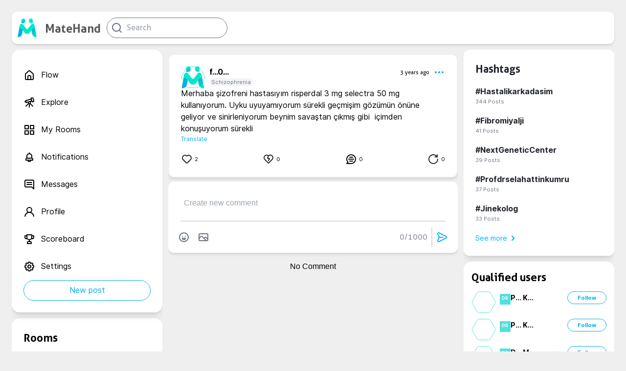

--- FILE ---
content_type: text/html; charset=utf-8
request_url: https://matehand.com/health/post/6be140cc-daab-4a65-9e1f-426edbb1ed3e
body_size: 8717
content:
<!DOCTYPE html><html><head><script>(function(w,d,s,l,i){w[l]=w[l]||[];w[l].push({'gtm.start':
                new Date().getTime(),event:'gtm.js'});var f=d.getElementsByTagName(s)[0],
                j=d.createElement(s),dl=l!='dataLayer'?'&l='+l:'';j.async=true;j.src=
                'https://www.googletagmanager.com/gtm.js?id='+i+dl;f.parentNode.insertBefore(j,f);
                })(window,document,'script','dataLayer','GTM-TZMS3HL');</script><meta name="facebook-domain-verification" content="032z5tk0m35mar6vac8i5k2nf5ixzf"/><meta charSet="utf-8"/><title>Furknnnn 0 on MateHand: Merhaba şizofreni hastasıyım risperdal 3 mg selectra 50 mg kullanıyorum. Uyku uyuyamıyorum sürekli geçmişim gözümün önüne geliyor ve sinirleniyorum beynim savaş | MateHand</title><meta property="og:title" itemProp="name" content="Furknnnn 0 on MateHand: Merhaba şizofreni hastasıyım risperdal 3 mg selectra 50 mg kullanıyorum. Uyku uyuyamıyorum sürekli geçmişim gözümün önüne geliyor ve sinirleniyorum beynim savaş"/><meta property="og:type" itemProp="description" content="Merhaba şizofreni hastasıyım risperdal 3 mg selectra 50 mg kullanıyorum. Uyku uyuyamıyorum sürekli geçmişim gözümün önüne geliyor ve sinirleniyorum beynim savaş"/><meta property="og:image" itemProp="image" content="/icons/logo.png"/><link rel="shortcut icon" href="/icons/matehand.svg"/><meta name="viewport" content="width=device-width, initial-scale=1.0"/><meta name="keywords" content="Matehand, Sağlık Sosyal Medyası, Sağlık Problemleri,Doktor Bul, Sağlık Odası, Hastalık Arkadaşı, Health network,Health problems, Health rooms, Health Social Media,Doç.Dr. Hilal Özen,Hilal Özen, Hastalık Arkadaşım,hastalık arkadaş,hastalık platform,hastalık sosyal medya,hastalık topluluk,hastalık arkadaşı,metehand,hastalık arkadaşım,sağlık sosyal medya,mate hand,Doç Dr Hilal Özen,Hastalık arkadaşım,Hilal Özen,metahand,Ömer+Özen,hastalık arkadaşım, Schizophrenia,Şizofreni,matehand post,MateHand post,matehand gönderiler,matehand gönderiler"/><meta name="description" content="Merhaba şizofreni hastasıyım risperdal 3 mg selectra 50 mg kullanıyorum. Uyku uyuyamıyorum sürekli geçmişim gözümün önüne geliyor ve sinirleniyorum beynim savaş"/><meta name="author" content="MateHand"/><meta property="og:site_name" content="MateHand"/><meta name="twitter:image:alt" content="MateHand | Hastalık Arkadaşım / My Illness Mate"/><meta name="twitter:site" content="@CorebornLimited"/><meta name="twitter:title" content="Furknnnn 0 on MateHand: Merhaba şizofreni hastasıyım risperdal 3 mg selectra 50 mg kullanıyorum. Uyku uyuyamıyorum sürekli geçmişim gözümün önüne geliyor ve sinirleniyorum beynim savaş"/><meta name="twitter:description" content="Merhaba şizofreni hastasıyım risperdal 3 mg selectra 50 mg kullanıyorum. Uyku uyuyamıyorum sürekli geçmişim gözümün önüne geliyor ve sinirleniyorum beynim savaş"/><meta name="twitter:creator" content="@CorebornLimited"/><meta name="twitter:image" content="/icons/logo.png"/><meta name="twitter:card" content="summary"/><meta name="og:title" content="Furknnnn 0 on MateHand: Merhaba şizofreni hastasıyım risperdal 3 mg selectra 50 mg kullanıyorum. Uyku uyuyamıyorum sürekli geçmişim gözümün önüne geliyor ve sinirleniyorum beynim savaş"/><meta name="og:type" content="website"/><meta name="og:url" content="matehand.com/health/post"/><meta name="og:image" content="/icons/logo.png"/><meta name="og:description" content="Merhaba şizofreni hastasıyım risperdal 3 mg selectra 50 mg kullanıyorum. Uyku uyuyamıyorum sürekli geçmişim gözümün önüne geliyor ve sinirleniyorum beynim savaş"/><meta name="og:site_name" content="MateHand"/><meta name="og:published_time" content="2026-01-19T14:01:56.934Z"/><meta name="og:modified_time" content="2026-01-19T14:01:56.934Z"/><script type="application/ld+json">{"@context":"http://schema.org","@type":"article","name":"Furknnnn 0 on MateHand: Merhaba şizofreni hastasıyım risperdal 3 mg selectra 50 mg kullanıyorum. Uyku uyuyamıyorum sürekli geçmişim gözümün önüne geliyor ve sinirleniyorum beynim savaş","about":"Merhaba şizofreni hastasıyım risperdal 3 mg selectra 50 mg kullanıyorum. Uyku uyuyamıyorum sürekli geçmişim gözümün önüne geliyor ve sinirleniyorum beynim savaş","url":"matehand.com/health/post"}</script><meta name="next-head-count" content="27"/><link rel="preload" href="/_next/static/css/b03d8f52f6edacc1b10a.css" as="style"/><link rel="stylesheet" href="/_next/static/css/b03d8f52f6edacc1b10a.css" data-n-g=""/><link rel="preload" href="/_next/static/css/107f7933fbcb7b4e54aa.css" as="style"/><link rel="stylesheet" href="/_next/static/css/107f7933fbcb7b4e54aa.css" data-n-p=""/><noscript data-n-css=""></noscript><link rel="preload" href="/_next/static/chunks/webpack-9a17ea1f9bfef66ec4c6.js" as="script"/><link rel="preload" href="/_next/static/chunks/framework.48a441fb05b6de80f4b9.js" as="script"/><link rel="preload" href="/_next/static/chunks/6367055610950d31c9fb75a7eb3acdb451bc34e5.cbee6b8e32b509cccbfc.js" as="script"/><link rel="preload" href="/_next/static/chunks/2811b473d83428f092d4de614c7478b5917942df.3afa3f715a1116784b84.js" as="script"/><link rel="preload" href="/_next/static/chunks/main-6c11f6fa22c57159ae1b.js" as="script"/><link rel="preload" href="/_next/static/chunks/0eceb729.f798b6264de2d78197a9.js" as="script"/><link rel="preload" href="/_next/static/chunks/a5683bfd996b4ce581d7a1885a1c6544d19cce8a.1b40de592879e7f56131.js" as="script"/><link rel="preload" href="/_next/static/chunks/5b687554bf681f2253f6c10ff687a0209d1a7abc.653ce17050accc13c8ea.js" as="script"/><link rel="preload" href="/_next/static/chunks/73d49a8a6b02ad54a0b0a00cfb6f2e824ea30e3d.9c3eb64f8a7c048ad436.js" as="script"/><link rel="preload" href="/_next/static/chunks/8545cef98610abb479382b9edd8ccb199f680d44.600ac8b482ec780567a7.js" as="script"/><link rel="preload" href="/_next/static/chunks/pages/_app-4a6f97a80b4fdc5ca696.js" as="script"/><link rel="preload" href="/_next/static/chunks/75fc9c18.af6c63e5da409560ce9f.js" as="script"/><link rel="preload" href="/_next/static/chunks/376771d49f126113c50fbf47074ad27b721c8793.54d0650139313e901bfa.js" as="script"/><link rel="preload" href="/_next/static/chunks/26029912406280e030873daa9118abf696cef29f.081b4965a46980e2a2e3.js" as="script"/><link rel="preload" href="/_next/static/chunks/26029912406280e030873daa9118abf696cef29f_CSS.6164c81b6ed04bb13dbd.js" as="script"/><link rel="preload" href="/_next/static/chunks/pages/health/post/%5BpostDetail%5D-7af62d0296bd6f4b1fc1.js" as="script"/></head><body><div id="__next"><div></div><div><div class=" flex flex-col items-center pl-6 pt-6 pr-6 home"><div class="self-center space-x-3 flex justify-between md:min-w-208 lg:min-w-308 w-full max-w-1280   shadow-md  rounded-xl p-3 bg-primary-white"><div class="flex items-center space-x-3 "><div class="flex items-center justify-center space-x-4 cursor-pointer"><div style="display:inline-block;max-width:100%;overflow:hidden;position:relative;box-sizing:border-box;margin:0"><div style="box-sizing:border-box;display:block;max-width:100%"><img style="max-width:100%;display:block;margin:0;border:none;padding:0" alt="" aria-hidden="true" role="presentation" src="[data-uri]"/></div><noscript><img alt="icon" srcSet="/_next/image?url=%2Ficons%2Fmatehand.svg&amp;w=48&amp;q=75 1x, /_next/image?url=%2Ficons%2Fmatehand.svg&amp;w=96&amp;q=75 2x" src="/icons/matehand.svg" decoding="async" style="position:absolute;top:0;left:0;bottom:0;right:0;box-sizing:border-box;padding:0;border:none;margin:auto;display:block;width:0;height:0;min-width:100%;max-width:100%;min-height:100%;max-height:100%"/></noscript><img alt="icon" src="[data-uri]" decoding="async" style="position:absolute;top:0;left:0;bottom:0;right:0;box-sizing:border-box;padding:0;border:none;margin:auto;display:block;width:0;height:0;min-width:100%;max-width:100%;min-height:100%;max-height:100%"/></div><header class="hidden sm:flex font-aller self-end text-others-brandText text-2xl ">MateHand</header></div><div class="flex items-center"><div><svg xmlns="http://www.w3.org/2000/svg" width="24" height="24" viewBox="0 0 24 24" fill="currentColor"><path d="M21.71,20.29,18,16.61A9,9,0,1,0,16.61,18l3.68,3.68a1,1,0,0,0,1.42,0A1,1,0,0,0,21.71,20.29ZM11,18a7,7,0,1,1,7-7A7,7,0,0,1,11,18Z"></path></svg></div></div></div></div><div class="flex   justify-between w-full  sm:space-x-3 max-w-1280 mt-3"><div class="hidden sm:flex flex-col  max-w-308 column"><div class="content"><div><div class="xlg:w-308px lg:w-258 max-w-308 flex flex-start sticky flex-col shadow-lg mb-3  md:min-w-208  rounded-2xl p-6 bg-primary-white "><div class=" flex justify-start  hover:text-secondary-cyan cursor-pointer  pt-4 pb-4"><div class=" flex justify-start "><div class="undefined flex curser-pointer items-center    md:hover:bg-gray-100 rounded-xl "><svg xmlns="http://www.w3.org/2000/svg" width="24" height="24" viewBox="0 0 24 24" fill="currentColor"><path d="M20,8h0L14,2.74a3,3,0,0,0-4,0L4,8a3,3,0,0,0-1,2.26V19a3,3,0,0,0,3,3H18a3,3,0,0,0,3-3V10.25A3,3,0,0,0,20,8ZM14,20H10V15a1,1,0,0,1,1-1h2a1,1,0,0,1,1,1Zm5-1a1,1,0,0,1-1,1H16V15a3,3,0,0,0-3-3H11a3,3,0,0,0-3,3v5H6a1,1,0,0,1-1-1V10.25a1,1,0,0,1,.34-.75l6-5.25a1,1,0,0,1,1.32,0l6,5.25a1,1,0,0,1,.34.75Z"></path></svg></div><div class="hidden sm:flex sm:text-sm md:text-md lg:text-md xl:text-md ml-3 font-interregular ">Flow</div></div></div><div class=" flex justify-start  hover:text-secondary-cyan cursor-pointer  pt-4 pb-4"><div class=" flex justify-start "><div class="undefined flex curser-pointer items-center    md:hover:bg-gray-100 rounded-xl "><svg xmlns="http://www.w3.org/2000/svg" width="24" height="24" viewBox="0 0 24 24" fill="currentColor"><path d="M21.9,7.59l-1-3.87A3,3,0,0,0,17.19,1.6l-1.93.52a1,1,0,0,0-.71,1.23l.26,1L4.19,7.16a1,1,0,0,0-.71,1.22l.26,1-1,.26a1,1,0,0,0,.25,2,1.09,1.09,0,0,0,.26,0l1-.27.26,1a1,1,0,0,0,.46.6,1,1,0,0,0,.5.14.75.75,0,0,0,.26,0L9,12.08v.42a2.9,2.9,0,0,0,.3,1.28l-5,5a1,1,0,0,0,1.41,1.42l5-5,.28.11V21.5a1,1,0,0,0,2,0V15.32a2.52,2.52,0,0,0,.29-.12l5,5a1,1,0,1,0,1.41-1.42l-5-5A3.09,3.09,0,0,0,15,12.5v-2l1.35-.36.25,1a1,1,0,0,0,1,.74l.26,0,1.93-.52A3,3,0,0,0,21.9,7.59ZM13,12.5a1,1,0,0,1-.28.69h0v0a1,1,0,0,1-.69.28,1,1,0,0,1-.7-.29h0a1,1,0,0,1-.29-.7v-1L13,11ZM6.19,10.76,5.67,8.83l9.66-2.59.26,1,.26,1Zm13.68-1.9a1,1,0,0,1-.61.47l-1,.26-.78-2.9L17,4.76h0l-.26-1,1-.26a1,1,0,0,1,1.23.71l1,3.87A1,1,0,0,1,19.87,8.86Z"></path></svg></div><div class="hidden sm:flex sm:text-sm md:text-md lg:text-md xl:text-md ml-3 font-interregular ">Explore</div></div></div><div class=" flex justify-start  hover:text-secondary-cyan cursor-pointer  pt-4 pb-4"><div class=" flex justify-start "><div class="undefined flex curser-pointer items-center    md:hover:bg-gray-100 rounded-xl "><svg xmlns="http://www.w3.org/2000/svg" width="24" height="24" viewBox="0 0 24 24" fill="currentColor"><path d="M10,13H3a1,1,0,0,0-1,1v7a1,1,0,0,0,1,1h7a1,1,0,0,0,1-1V14A1,1,0,0,0,10,13ZM9,20H4V15H9ZM21,2H14a1,1,0,0,0-1,1v7a1,1,0,0,0,1,1h7a1,1,0,0,0,1-1V3A1,1,0,0,0,21,2ZM20,9H15V4h5Zm1,4H14a1,1,0,0,0-1,1v7a1,1,0,0,0,1,1h7a1,1,0,0,0,1-1V14A1,1,0,0,0,21,13Zm-1,7H15V15h5ZM10,2H3A1,1,0,0,0,2,3v7a1,1,0,0,0,1,1h7a1,1,0,0,0,1-1V3A1,1,0,0,0,10,2ZM9,9H4V4H9Z"></path></svg></div><div class="hidden sm:flex sm:text-sm md:text-md lg:text-md xl:text-md ml-3 font-interregular ">My Rooms</div></div></div><div class=" flex justify-start  hover:text-secondary-cyan cursor-pointer  pt-4 pb-4"><div class=" flex justify-start "><div class="undefined flex curser-pointer items-center    md:hover:bg-gray-100 rounded-xl "><svg xmlns="http://www.w3.org/2000/svg" width="24" height="24" viewBox="0 0 24 24" fill="currentColor"><path d="M18,13.18V10a6,6,0,0,0-5-5.91V3a1,1,0,0,0-2,0V4.09A6,6,0,0,0,6,10v3.18A3,3,0,0,0,4,16v2a1,1,0,0,0,1,1H8.14a4,4,0,0,0,7.72,0H19a1,1,0,0,0,1-1V16A3,3,0,0,0,18,13.18ZM8,10a4,4,0,0,1,8,0v3H8Zm4,10a2,2,0,0,1-1.72-1h3.44A2,2,0,0,1,12,20Zm6-3H6V16a1,1,0,0,1,1-1H17a1,1,0,0,1,1,1Z"></path></svg></div><div class="hidden sm:flex sm:text-sm md:text-md lg:text-md xl:text-md ml-3 font-interregular ">Notifications</div></div></div><div class=" flex justify-start  hover:text-secondary-cyan cursor-pointer  pt-4 pb-4"><div class=" flex justify-start "><div class="undefined flex curser-pointer items-center    md:hover:bg-gray-100 rounded-xl "><svg xmlns="http://www.w3.org/2000/svg" width="24" height="24" viewBox="0 0 24 24" fill="currentColor"><path d="M17,7H7A1,1,0,0,0,7,9H17a1,1,0,0,0,0-2Zm0,4H7a1,1,0,0,0,0,2H17a1,1,0,0,0,0-2Zm2-9H5A3,3,0,0,0,2,5V15a3,3,0,0,0,3,3H16.59l3.7,3.71A1,1,0,0,0,21,22a.84.84,0,0,0,.38-.08A1,1,0,0,0,22,21V5A3,3,0,0,0,19,2Zm1,16.59-2.29-2.3A1,1,0,0,0,17,16H5a1,1,0,0,1-1-1V5A1,1,0,0,1,5,4H19a1,1,0,0,1,1,1Z"></path></svg></div><div class="hidden sm:flex sm:text-sm md:text-md lg:text-md xl:text-md ml-3 font-interregular ">Messages</div></div></div><div class=" flex justify-start  hover:text-secondary-cyan cursor-pointer  pt-4 pb-4"><div class=" flex justify-start "><div class="undefined flex curser-pointer items-center    md:hover:bg-gray-100 rounded-xl "><svg xmlns="http://www.w3.org/2000/svg" width="24" height="24" viewBox="0 0 24 24" fill="currentColor"><path d="M15.71,12.71a6,6,0,1,0-7.42,0,10,10,0,0,0-6.22,8.18,1,1,0,0,0,2,.22,8,8,0,0,1,15.9,0,1,1,0,0,0,1,.89h.11a1,1,0,0,0,.88-1.1A10,10,0,0,0,15.71,12.71ZM12,12a4,4,0,1,1,4-4A4,4,0,0,1,12,12Z"></path></svg></div><div class="hidden sm:flex sm:text-sm md:text-md lg:text-md xl:text-md ml-3 font-interregular ">Profile</div></div></div><div class=" flex justify-start  hover:text-secondary-cyan cursor-pointer  pt-4 pb-4"><div class=" flex justify-start "><div class="undefined flex curser-pointer items-center    md:hover:bg-gray-100 rounded-xl "><svg xmlns="http://www.w3.org/2000/svg" width="24" height="24" viewBox="0 0 24 24" fill="currentColor"><path d="M21,4H18V3a1,1,0,0,0-1-1H7A1,1,0,0,0,6,3V4H3A1,1,0,0,0,2,5V8a4,4,0,0,0,4,4H7.54A6,6,0,0,0,11,13.91V16H10a3,3,0,0,0-3,3v2a1,1,0,0,0,1,1h8a1,1,0,0,0,1-1V19a3,3,0,0,0-3-3H13V13.91A6,6,0,0,0,16.46,12H18a4,4,0,0,0,4-4V5A1,1,0,0,0,21,4ZM6,10A2,2,0,0,1,4,8V6H6V8a6,6,0,0,0,.35,2Zm8,8a1,1,0,0,1,1,1v1H9V19a1,1,0,0,1,1-1ZM16,8A4,4,0,0,1,8,8V4h8Zm4,0a2,2,0,0,1-2,2h-.35A6,6,0,0,0,18,8V6h2Z"></path></svg></div><div class="hidden sm:flex sm:text-sm md:text-md lg:text-md xl:text-md ml-3 font-interregular ">Scoreboard</div></div></div><div class=" flex justify-start  hover:text-secondary-cyan cursor-pointer  pt-4 pb-4"><div class=" flex justify-start "><div class="undefined flex curser-pointer items-center    md:hover:bg-gray-100 rounded-xl "><svg xmlns="http://www.w3.org/2000/svg" width="24" height="24" viewBox="0 0 24 24" fill="currentColor"><path d="M21.32,9.55l-1.89-.63.89-1.78A1,1,0,0,0,20.13,6L18,3.87a1,1,0,0,0-1.15-.19l-1.78.89-.63-1.89A1,1,0,0,0,13.5,2h-3a1,1,0,0,0-.95.68L8.92,4.57,7.14,3.68A1,1,0,0,0,6,3.87L3.87,6a1,1,0,0,0-.19,1.15l.89,1.78-1.89.63A1,1,0,0,0,2,10.5v3a1,1,0,0,0,.68.95l1.89.63-.89,1.78A1,1,0,0,0,3.87,18L6,20.13a1,1,0,0,0,1.15.19l1.78-.89.63,1.89a1,1,0,0,0,.95.68h3a1,1,0,0,0,.95-.68l.63-1.89,1.78.89A1,1,0,0,0,18,20.13L20.13,18a1,1,0,0,0,.19-1.15l-.89-1.78,1.89-.63A1,1,0,0,0,22,13.5v-3A1,1,0,0,0,21.32,9.55ZM20,12.78l-1.2.4A2,2,0,0,0,17.64,16l.57,1.14-1.1,1.1L16,17.64a2,2,0,0,0-2.79,1.16l-.4,1.2H11.22l-.4-1.2A2,2,0,0,0,8,17.64l-1.14.57-1.1-1.1L6.36,16A2,2,0,0,0,5.2,13.18L4,12.78V11.22l1.2-.4A2,2,0,0,0,6.36,8L5.79,6.89l1.1-1.1L8,6.36A2,2,0,0,0,10.82,5.2l.4-1.2h1.56l.4,1.2A2,2,0,0,0,16,6.36l1.14-.57,1.1,1.1L17.64,8a2,2,0,0,0,1.16,2.79l1.2.4ZM12,8a4,4,0,1,0,4,4A4,4,0,0,0,12,8Zm0,6a2,2,0,1,1,2-2A2,2,0,0,1,12,14Z"></path></svg></div><div class="hidden sm:flex sm:text-sm md:text-md lg:text-md xl:text-md ml-3 font-interregular ">Settings</div></div></div><button class="flex bg-primary-white p-2 justify-center items-center rounded-full hover:bg-secondary-cyan text-secondary-cyan hover:text-primary-white border border-secondary-cyan font-interregular xs:text-xs md:text-md truncate">New post</button></div></div><div class="hidden lg:flex xlg:w-308px lg:w-258 max-w-308 overflow-y-scroll  flex-start flex-col mb-3  shadow-lg space-y-3 md:min-w-208 p-6 rounded-2xl bg-primary-white"><div class="cursor-pointer"><label class="font-aller text-1375 cursor-pointer">Rooms</label></div><button class="text-primary-twgray hidden md:flex text-sm font-interregular text-secondary-cyan items-center">See more<svg xmlns="http://www.w3.org/2000/svg" width="24" height="24" viewBox="0 0 24 24" fill="currentColor" class=" font-light text-center "><path d="M14.83,11.29,10.59,7.05a1,1,0,0,0-1.42,0,1,1,0,0,0,0,1.41L12.71,12,9.17,15.54a1,1,0,0,0,0,1.41,1,1,0,0,0,.71.29,1,1,0,0,0,.71-.29l4.24-4.24A1,1,0,0,0,14.83,11.29Z"></path></svg></button></div></div></div><div class=" h-screen w-full flex flex-col  undefined column "><div><div class="overflow-y-auto flex flex-col items-center w-full"><section class="flex flex-col w-full space-y-5  mb-2  shadow-md mt-2   rounded-xl p-6 bg-primary-white "><div class="flex justify-between w-full relative "><div class="flex flex-col w-full"><div class="flex flex-row w-full"><div class="flex"><div class="flex z-10 userImage absolute"><img src="/icons/matehand.svg" alt="user" class="doctorAvatarPolygon"/></div><svg width="50" height="44" viewBox="0 0 50 44" fill="none" xmlns="http://www.w3.org/2000/svg"><path d="M2.01036 19.25C1.02788 20.9517 1.02788 23.0483 2.01036 24.75L11.1236 40.5346C12.1061 42.2363 13.9218 43.2846 15.8868 43.2846H34.1132C36.0782 43.2846 37.8939 42.2363 38.8764 40.5346L47.9896 24.75C48.9721 23.0483 48.9721 20.9517 47.9896 19.25L38.8764 3.46539C37.8939 1.76369 36.0782 0.715393 34.1133 0.715393H15.8868C13.9218 0.715393 12.1061 1.76369 11.1236 3.46539L2.01036 19.25Z" stroke="#53E0DB"></path></svg></div><div class="flex flex-col w-full" style="overflow:scroll"><div class="flex flex-row justify-between items-center"><span class="font-inter ml-2 xl-Max:text-sm text-md truncate">f...<!-- -->0...<span class="font-interregular ml-2 text-buttontext text-others-twGray truncate"></span></span><div class="flex"><div class="flex flex-1 flex-row-reverse text-center justify-between items-center"><div class="text-secondary-cyan flex curser-pointer items-center    md:hover:bg-gray-100 rounded-xl "><svg xmlns="http://www.w3.org/2000/svg" width="24" height="24" viewBox="0 0 24 24" fill="currentColor"><path d="M12,10a2,2,0,1,0,2,2A2,2,0,0,0,12,10ZM5,10a2,2,0,1,0,2,2A2,2,0,0,0,5,10Zm14,0a2,2,0,1,0,2,2A2,2,0,0,0,19,10Z"></path></svg></div><label class=" text-buttontext font-allerregular xl:mr-2  truncate">Jan 19 26</label></div></div></div><div class="flex items-start justify-start"><label class="font-interregular text-buttontext bg-primary-gray text-others-twGray pl-1 pr-1 ml-2 rounded-full truncate">Şizofreni</label></div></div></div></div></div><div style="margin-top:0"><span><span class="whitespace-pre-wrap font-interregular">Merhaba şizofreni hastasıyım risperdal 3 mg selectra 50 mg kullanıyorum. Uyku uyuyamıyorum sürekli geçmişim gözümün önüne geliyor ve sinirleniyorum beynim savaştan çıkmış gibi  içimden konuşuyorum sürekli </span></span></div><div><div class="flex justify-between  w-full"><div class="flex flex-row items-center space-x-1 cursor-pointer"><div class="text-primary-black flex curser-pointer items-center    md:hover:bg-gray-100 rounded-xl "><svg xmlns="http://www.w3.org/2000/svg" width="24" height="24" viewBox="0 0 24 24" fill="currentColor"><path d="M20.16,5A6.29,6.29,0,0,0,12,4.36a6.27,6.27,0,0,0-8.16,9.48l6.21,6.22a2.78,2.78,0,0,0,3.9,0l6.21-6.22A6.27,6.27,0,0,0,20.16,5Zm-1.41,7.46-6.21,6.21a.76.76,0,0,1-1.08,0L5.25,12.43a4.29,4.29,0,0,1,0-6,4.27,4.27,0,0,1,6,0,1,1,0,0,0,1.42,0,4.27,4.27,0,0,1,6,0A4.29,4.29,0,0,1,18.75,12.43Z"></path></svg></div><label class="font-interregular text-buttontext cursor-pointer">0</label></div><div class="flex flex-row items-center space-x-1 cursor-pointer"><div class="text-primary-black flex curser-pointer items-center    md:hover:bg-gray-100 rounded-xl "><svg xmlns="http://www.w3.org/2000/svg" width="24" height="24" viewBox="0 0 24 24" fill="currentColor"><path d="M20.16,4.61A6.27,6.27,0,0,0,12,4a6.27,6.27,0,0,0-8.16,9.48l7.45,7.46a1,1,0,0,0,1.42,0l7.45-7.46A6.27,6.27,0,0,0,20.16,4.61Zm-1.41,7.45L12,18.81,5.25,12.06a4.26,4.26,0,0,1,5.54-6.45l-1.71,4a1,1,0,0,0,0,.83,1,1,0,0,0,.65.53l2.77.7L11.1,14.56a1,1,0,0,0,.46,1.34A1,1,0,0,0,12,16a1,1,0,0,0,.9-.56l2-4a1,1,0,0,0,0-.86,1.05,1.05,0,0,0-.67-.55l-2.83-.71,1.45-3.39a4.26,4.26,0,0,1,5.92,6.13Z"></path></svg></div><label class="font-interregular text-buttontext cursor-pointer">0</label></div><div class="flex flex-row items-center space-x-1" style="cursor:pointer"><div class="undefined flex curser-pointer items-center    md:hover:bg-gray-100 rounded-xl "><svg xmlns="http://www.w3.org/2000/svg" width="24" height="24" viewBox="0 0 24 24" fill="currentColor"><path d="M12,2A10,10,0,0,0,2,12a9.89,9.89,0,0,0,2.26,6.33l-2,2a1,1,0,0,0-.21,1.09A1,1,0,0,0,3,22h9A10,10,0,0,0,12,2Zm0,18H5.41l.93-.93a1,1,0,0,0,0-1.41A8,8,0,1,1,12,20Zm5-9H7a1,1,0,0,0,0,2H17a1,1,0,0,0,0-2Zm-2,4H9a1,1,0,0,0,0,2h6a1,1,0,0,0,0-2ZM9,9h6a1,1,0,0,0,0-2H9A1,1,0,0,0,9,9Z"></path></svg></div><label class="font-interregular text-buttontext" style="cursor:pointer">0</label></div><div class="flex flex-row items-center space-x-1" style="cursor:pointer"><div class="text-primary-black flex curser-pointer items-center    md:hover:bg-gray-100 rounded-xl "><svg xmlns="http://www.w3.org/2000/svg" width="24" height="24" viewBox="0 0 24 24" fill="currentColor"><path d="M21,11a1,1,0,0,0-1,1,8.05,8.05,0,1,1-2.22-5.5h-2.4a1,1,0,0,0,0,2h4.53a1,1,0,0,0,1-1V3a1,1,0,0,0-2,0V4.77A10,10,0,1,0,22,12,1,1,0,0,0,21,11Z"></path></svg></div><label class="font-interregular text-buttontext" style="cursor:pointer">0</label></div></div></div></section><div class="flex min-w-min  items-center justify-center shadow-md  rounded-xl bg-primary-white w-full min-w-min flex-col"><div class="flex flex-col w-full min-w-min pl-8 pt-8 pr-8"><textarea class="textarea flex flex-col w-full  bg-transparent outline-none  overflow-y-scroll max-h-450px mb-2" placeholder="Yeni Yorum Oluştur" name="newPost" maxLength="1000" minLength="7"></textarea><div class="relative"></div></div><div class="border border-others-twGray bg-others-twGray w-11/12 mt-4 opacity-25"></div><div class="flex flex-col w-full relative"><div class="flex p-3 flex-row justify-between"><div class="flex flex-row"><button class="text-primary-twgray m-2"><svg xmlns="http://www.w3.org/2000/svg" width="24" height="24" viewBox="0 0 24 24" fill="currentColor"><path d="M9,11a1,1,0,1,0-1-1A1,1,0,0,0,9,11Zm3-9A10,10,0,1,0,22,12,10,10,0,0,0,12,2Zm0,18a8,8,0,1,1,8-8A8,8,0,0,1,12,20Zm3-7H9a1,1,0,0,0-1,1,4,4,0,0,0,8,0A1,1,0,0,0,15,13Zm-3,3a2,2,0,0,1-1.73-1h3.46A2,2,0,0,1,12,16Zm3-7a1,1,0,1,0,1,1A1,1,0,0,0,15,9Z"></path></svg></button><div class="flex justify-center"><div tabindex="0" class="flex m-2"><input type="file" accept=".jpeg, .png, .jpg" style="display:none" autoComplete="off" tabindex="-1"/><div class="undefined flex curser-pointer items-center    md:hover:bg-gray-100 rounded-xl "><svg xmlns="http://www.w3.org/2000/svg" width="24" height="24" viewBox="0 0 24 24" fill="currentColor" class="text-primary-twgray"><path d="M19,4H5A3,3,0,0,0,2,7V17a3,3,0,0,0,3,3H19a3,3,0,0,0,3-3V7A3,3,0,0,0,19,4ZM5,18a1,1,0,0,1-1-1V14.58l3.3-3.29a1,1,0,0,1,1.4,0L15.41,18Zm15-1a1,1,0,0,1-1,1h-.77l-3.81-3.83.88-.88a1,1,0,0,1,1.4,0L20,16.58Zm0-3.24-1.88-1.87a3.06,3.06,0,0,0-4.24,0l-.88.88L10.12,9.89a3.06,3.06,0,0,0-4.24,0L4,11.76V7A1,1,0,0,1,5,6H19a1,1,0,0,1,1,1Z"></path></svg></div></div></div></div><div class="flex flex-row items-center"><label class="text-center font-allerregular opacity-75 text-primary-twgray">0<!-- -->/1000</label><div class="border border-others-twGray bg-others-twGray h-full ml-2 opacity-25"></div><button class="text-secondary-cyan m-2"><svg xmlns="http://www.w3.org/2000/svg" width="24" height="24" viewBox="0 0 24 24" fill="currentColor"><path d="M20.34,9.32l-14-7a3,3,0,0,0-4.08,3.9l2.4,5.37h0a1.06,1.06,0,0,1,0,.82l-2.4,5.37A3,3,0,0,0,5,22a3.14,3.14,0,0,0,1.35-.32l14-7a3,3,0,0,0,0-5.36Zm-.89,3.57-14,7a1,1,0,0,1-1.35-1.3l2.39-5.37A2,2,0,0,0,6.57,13h6.89a1,1,0,0,0,0-2H6.57a2,2,0,0,0-.08-.22L4.1,5.41a1,1,0,0,1,1.35-1.3l14,7a1,1,0,0,1,0,1.78Z"></path></svg></button></div></div></div></div><p class="m-4">No Comment</p></div></div></div><div class="hidden lg:flex   flex-col  max-w-308  mb-3 column"><div class="content"><div class="xlg:w-308px lg:w-258 max-w-308 rounded-xl shadow-lg flex-start flex-col mb-3  space-y-5 md:min-w-208 p-6  rounded-xl bg-primary-white"><p class="font truncate font-bold text-loginRightSize font-aller text-1375 text-primary-black cursor-pointer">Hashtags</p></div><div><div><div class="xlg:w-308px lg:w-258 max-w-308 flex flex-col flex-start   md:min-w-208   shadow-lg  mb-3  rounded-2xl p-4  bg-primary-white"><header class="font-aller text-1375 cursor-pointer">Qualified users</header><button class="p-2 text-primary-twgray hidden md:flex text-sm font-interregular text-secondary-cyan items-center">See more<svg xmlns="http://www.w3.org/2000/svg" width="24" height="24" viewBox="0 0 24 24" fill="currentColor" class=" font-light text-center "><path d="M14.83,11.29,10.59,7.05a1,1,0,0,0-1.42,0,1,1,0,0,0,0,1.41L12.71,12,9.17,15.54a1,1,0,0,0,0,1.41,1,1,0,0,0,.71.29,1,1,0,0,0,.71-.29l4.24-4.24A1,1,0,0,0,14.83,11.29Z"></path></svg></button></div></div></div></div></div></div><div><div id="snackbar" class=""></div></div><div id="mobile-app-popup" tabindex="-1" style="z-index:9999" class="transition-all sm:hidden border-b-0 overflow-y-auto overflow-x-hidden fixed bottom-0 right-0 left-0  w-full md:inset-0 h-modal md:h-full hide"><div class="relative w-full h-full md:h-auto"><div class="relative bg-white rounded-lg border-b-0 shadow"><div class="flex justify-between items-center p-5 pb-0 rounded-t-md border-t"><div style="display:inline-block;max-width:100%;overflow:hidden;position:relative;box-sizing:border-box;margin:0"><div style="box-sizing:border-box;display:block;max-width:100%"><img style="max-width:100%;display:block;margin:0;border:none;padding:0" alt="" aria-hidden="true" role="presentation" src="[data-uri]"/></div><noscript><img srcSet="/_next/image?url=%2Ficons%2Fmatehand.svg&amp;w=32&amp;q=75 1x, /_next/image?url=%2Ficons%2Fmatehand.svg&amp;w=64&amp;q=75 2x" src="/icons/matehand.svg" decoding="async" style="position:absolute;top:0;left:0;bottom:0;right:0;box-sizing:border-box;padding:0;border:none;margin:auto;display:block;width:0;height:0;min-width:100%;max-width:100%;min-height:100%;max-height:100%"/></noscript><img src="[data-uri]" decoding="async" style="position:absolute;top:0;left:0;bottom:0;right:0;box-sizing:border-box;padding:0;border:none;margin:auto;display:block;width:0;height:0;min-width:100%;max-width:100%;min-height:100%;max-height:100%"/></div><h3 class="text-xl ml-2 font-medium sm:flex font-aller self-end text-others-brandText ">MateHand</h3><button type="button" class="text-gray-400 bg-transparent hover:bg-gray-200 hover:text-gray-900 rounded-lg text-sm p-1.5 ml-auto inline-flex items-center" data-modal-toggle="mobile-app-popup"><svg class="w-5 h-5" fill="currentColor" viewBox="0 0 20 20" xmlns="http://www.w3.org/2000/svg"><path fill-rule="evenodd" d="M4.293 4.293a1 1 0 011.414 0L10 8.586l4.293-4.293a1 1 0 111.414 1.414L11.414 10l4.293 4.293a1 1 0 01-1.414 1.414L10 11.414l-4.293 4.293a1 1 0 01-1.414-1.414L8.586 10 4.293 5.707a1 1 0 010-1.414z" clip-rule="evenodd"></path></svg></button></div><div class="p-4 space-y-2"><p class="text-base leading-relaxed text-gray-500">Would you like to try our mobile application?</p></div><div class="flex items-center p-4 space-x-2 justify-around rounded-b border-t border-b-0 border-gray-200"><a href="https://play.google.com/store/apps/details?id=com.coreborn.matehand&amp;hl=tr&amp;gl=US"><div style="background-image:url(/icons/play-store128.png);background-repeat:no-repeat;background-size:cover;height:44px;width:128px;background-position:center"></div></a><a href="https://apps.apple.com/tr/app/matehand-hastal%C4%B1k-arkada%C5%9F%C4%B1m/id1558209387?l=tr" class="flex flex-row items-center"><div style="background-image:url(/icons/app-store128.png);background-repeat:no-repeat;background-size:cover;height:44px;width:128px;background-position:center"></div></a></div></div></div></div><div class="sm:hidden z-50 w-full fixed bottom-0 justify-around border-b rounded-t-lg border-gray-200 dark:border-gray-700 bg-primary-white"><ul class="bottom-nav-container"><li class="mr-1"><a class="bottom-nav-item  
                    " aria-current="page"><div class="undefined flex curser-pointer items-center    md:hover:bg-gray-100 rounded-xl "><svg xmlns="http://www.w3.org/2000/svg" width="24" height="24" viewBox="0 0 24 24" fill="currentColor" class="bottom-nav-item-icon 
                        
                      "><path d="M20,8h0L14,2.74a3,3,0,0,0-4,0L4,8a3,3,0,0,0-1,2.26V19a3,3,0,0,0,3,3H18a3,3,0,0,0,3-3V10.25A3,3,0,0,0,20,8ZM14,20H10V15a1,1,0,0,1,1-1h2a1,1,0,0,1,1,1Zm5-1a1,1,0,0,1-1,1H16V15a3,3,0,0,0-3-3H11a3,3,0,0,0-3,3v5H6a1,1,0,0,1-1-1V10.25a1,1,0,0,1,.34-.75l6-5.25a1,1,0,0,1,1.32,0l6,5.25a1,1,0,0,1,.34.75Z"></path></svg></div><span class="xs-sm-Max:hidden">Explore</span></a></li><li class="mr-1"><a class="bottom-nav-item  
                    " aria-current="page"><div class="undefined flex curser-pointer items-center    md:hover:bg-gray-100 rounded-xl "><svg xmlns="http://www.w3.org/2000/svg" width="24" height="24" viewBox="0 0 24 24" fill="currentColor" class="bottom-nav-item-icon 
                        
                      "><path d="M10,13H3a1,1,0,0,0-1,1v7a1,1,0,0,0,1,1h7a1,1,0,0,0,1-1V14A1,1,0,0,0,10,13ZM9,20H4V15H9ZM21,2H14a1,1,0,0,0-1,1v7a1,1,0,0,0,1,1h7a1,1,0,0,0,1-1V3A1,1,0,0,0,21,2ZM20,9H15V4h5Zm1,4H14a1,1,0,0,0-1,1v7a1,1,0,0,0,1,1h7a1,1,0,0,0,1-1V14A1,1,0,0,0,21,13Zm-1,7H15V15h5ZM10,2H3A1,1,0,0,0,2,3v7a1,1,0,0,0,1,1h7a1,1,0,0,0,1-1V3A1,1,0,0,0,10,2ZM9,9H4V4H9Z"></path></svg></div><span class="xs-sm-Max:hidden">My Rooms</span></a></li><div class="relative cursor-pointer xs-sm-Max:p-1 p-2 border-b rounded-full -top-7"><div class="bg-others-riverBed rounded-full p-1"><svg xmlns="http://www.w3.org/2000/svg" width="33" height="33" viewBox="0 0 24 24" fill="#fff"><path d="M19,11H13V5a1,1,0,0,0-2,0v6H5a1,1,0,0,0,0,2h6v6a1,1,0,0,0,2,0V13h6a1,1,0,0,0,0-2Z"></path></svg></div></div><li class="mr-1"><a class="bottom-nav-item  
                    " aria-current="page"><div class="undefined flex curser-pointer items-center    md:hover:bg-gray-100 rounded-xl "><svg xmlns="http://www.w3.org/2000/svg" width="24" height="24" viewBox="0 0 24 24" fill="currentColor" class="bottom-nav-item-icon 
                        
                      "><path d="M17,7H7A1,1,0,0,0,7,9H17a1,1,0,0,0,0-2Zm0,4H7a1,1,0,0,0,0,2H17a1,1,0,0,0,0-2Zm2-9H5A3,3,0,0,0,2,5V15a3,3,0,0,0,3,3H16.59l3.7,3.71A1,1,0,0,0,21,22a.84.84,0,0,0,.38-.08A1,1,0,0,0,22,21V5A3,3,0,0,0,19,2Zm1,16.59-2.29-2.3A1,1,0,0,0,17,16H5a1,1,0,0,1-1-1V5A1,1,0,0,1,5,4H19a1,1,0,0,1,1,1Z"></path></svg></div><span class="xs-sm-Max:hidden">Messages</span></a></li><li class="mr-1"><a class="bottom-nav-item  
                    " aria-current="page"><div class="undefined flex curser-pointer items-center    md:hover:bg-gray-100 rounded-xl "><svg xmlns="http://www.w3.org/2000/svg" width="24" height="24" viewBox="0 0 24 24" fill="currentColor" class="bottom-nav-item-icon 
                        
                      "><path d="M15.71,12.71a6,6,0,1,0-7.42,0,10,10,0,0,0-6.22,8.18,1,1,0,0,0,2,.22,8,8,0,0,1,15.9,0,1,1,0,0,0,1,.89h.11a1,1,0,0,0,.88-1.1A10,10,0,0,0,15.71,12.71ZM12,12a4,4,0,1,1,4-4A4,4,0,0,1,12,12Z"></path></svg></div><span class="xs-sm-Max:hidden">Profile</span></a></li></ul></div></div></div></div><script id="__NEXT_DATA__" type="application/json">{"props":{"props":{"token":null},"__N_SSP":true,"pageProps":{"mainPostData":{"message":"fetched","post":{"content":"Merhaba şizofreni hastasıyım risperdal 3 mg selectra 50 mg kullanıyorum. Uyku uyuyamıyorum sürekli geçmişim gözümün önüne geliyor ve sinirleniyorum beynim savaştan çıkmış gibi  içimden konuşuyorum sürekli ","created_at":"2023-03-27T04:46:12.174321+00:00","data":null,"post_language":"tr","color_id":0,"likeCount":{"aggregate":{"count":2}},"unlikeCount":{"aggregate":{"count":0}},"unLikeUser":[],"LikeUser":[{"user_id":"2bf45289-f728-4808-9b6e-a3e01cc1ec8e"},{"user_id":"d9e932b3-d308-457a-9878-c7d95b9bd7b1"}],"id":"6be140cc-daab-4a65-9e1f-426edbb1ed3e","room":{"name":{"en":"Schizophrenia","tr":"Şizofreni"},"id":"fddb7627-1e31-4650-8a0c-5a685602ae9f"},"media":[],"post_share_count":null,"source_post_id":null,"child_post":null,"child_comment":null,"comments":[],"comments_count":0},"user":{"badge":null,"surname":"0","username":"p57b6vzwp6","name":"furknnnn","id":"88bbd849-d595-45f5-b2e7-13a8aaf4aa90"},"postType":2},"url":"matehand.com"}},"page":"/health/post/[postDetail]","query":{"postDetail":"6be140cc-daab-4a65-9e1f-426edbb1ed3e"},"buildId":"AzRpF_R6vqQq719v9Eje6","isFallback":false,"gssp":true,"appGip":true}</script><script nomodule="" src="/_next/static/chunks/polyfills-7a4ac0f109eccf7a148f.js"></script><script src="/_next/static/chunks/webpack-9a17ea1f9bfef66ec4c6.js" async=""></script><script src="/_next/static/chunks/framework.48a441fb05b6de80f4b9.js" async=""></script><script src="/_next/static/chunks/6367055610950d31c9fb75a7eb3acdb451bc34e5.cbee6b8e32b509cccbfc.js" async=""></script><script src="/_next/static/chunks/2811b473d83428f092d4de614c7478b5917942df.3afa3f715a1116784b84.js" async=""></script><script src="/_next/static/chunks/main-6c11f6fa22c57159ae1b.js" async=""></script><script src="/_next/static/chunks/0eceb729.f798b6264de2d78197a9.js" async=""></script><script src="/_next/static/chunks/a5683bfd996b4ce581d7a1885a1c6544d19cce8a.1b40de592879e7f56131.js" async=""></script><script src="/_next/static/chunks/5b687554bf681f2253f6c10ff687a0209d1a7abc.653ce17050accc13c8ea.js" async=""></script><script src="/_next/static/chunks/73d49a8a6b02ad54a0b0a00cfb6f2e824ea30e3d.9c3eb64f8a7c048ad436.js" async=""></script><script src="/_next/static/chunks/8545cef98610abb479382b9edd8ccb199f680d44.600ac8b482ec780567a7.js" async=""></script><script src="/_next/static/chunks/pages/_app-4a6f97a80b4fdc5ca696.js" async=""></script><script src="/_next/static/chunks/75fc9c18.af6c63e5da409560ce9f.js" async=""></script><script src="/_next/static/chunks/376771d49f126113c50fbf47074ad27b721c8793.54d0650139313e901bfa.js" async=""></script><script src="/_next/static/chunks/26029912406280e030873daa9118abf696cef29f.081b4965a46980e2a2e3.js" async=""></script><script src="/_next/static/chunks/26029912406280e030873daa9118abf696cef29f_CSS.6164c81b6ed04bb13dbd.js" async=""></script><script src="/_next/static/chunks/pages/health/post/%5BpostDetail%5D-7af62d0296bd6f4b1fc1.js" async=""></script><script src="/_next/static/AzRpF_R6vqQq719v9Eje6/_buildManifest.js" async=""></script><script src="/_next/static/AzRpF_R6vqQq719v9Eje6/_ssgManifest.js" async=""></script><noscript><iframe src="https://www.googletagmanager.com/ns.html?id=GTM-TZMS3HL" height="0" width="0" style="display:none;visibility:hidden"></iframe></noscript></body></html>

--- FILE ---
content_type: application/javascript; charset=utf-8
request_url: https://matehand.com/_next/static/chunks/pages/_app-4a6f97a80b4fdc5ca696.js
body_size: 109192
content:
_N_E=(window.webpackJsonp_N_E=window.webpackJsonp_N_E||[]).push([[20],{"+Uqg":function(e,t,r){"use strict";e.exports=function(e){return!(!e||!e.__CANCEL__)}},"+eag":function(e,t,r){"use strict";r.d(t,"x",(function(){return p})),r.d(t,"y",(function(){return h})),r.d(t,"z",(function(){return y})),r.d(t,"n",(function(){return b})),r.d(t,"r",(function(){return v})),r.d(t,"s",(function(){return m})),r.d(t,"q",(function(){return g})),r.d(t,"e",(function(){return n})),r.d(t,"f",(function(){return i})),r.d(t,"c",(function(){return o})),r.d(t,"o",(function(){return O})),r.d(t,"t",(function(){return w})),r.d(t,"u",(function(){return j})),r.d(t,"m",(function(){return S})),r.d(t,"p",(function(){return E})),r.d(t,"h",(function(){return s})),r.d(t,"w",(function(){return _})),r.d(t,"v",(function(){return T})),r.d(t,"k",(function(){return a})),r.d(t,"l",(function(){return c})),r.d(t,"a",(function(){return u})),r.d(t,"g",(function(){return l})),r.d(t,"j",(function(){return f})),r.d(t,"b",(function(){return A})),r.d(t,"d",(function(){return C})),r.d(t,"i",(function(){return P}));r("pCuS");var n,i,o,s,a,c,u,l,f,d=r("wr5y");function p(e){return e&&void 0!==e.pluralName}function h(e){return p(e)&&void 0!==e.attributes}function y(e){return(null===e||void 0===e?void 0:e.targetName)||(null===e||void 0===e?void 0:e.targetNames)}function b(e,t){var r,n;return null===(n=null===(r=null===e||void 0===e?void 0:e.fields[t])||void 0===r?void 0:r.association)||void 0===n?void 0:n.connectionType}function v(e){return"key"===e.type&&e.properties&&e.properties.fields&&e.properties.fields.length>0}function m(e){return v(e)&&void 0===e.properties.name}function g(e){return v(e)&&void 0!==e.properties.name&&e.properties.fields.length>2}function O(e){return e&&void 0!==o[e]}function w(e){return!(!e||!e.model)}function j(e){return!(!e||!e.nonModel)}function S(e){return!(!e||!e.enum)}function E(e,t){var r=Object(d.n)(t);return"object"===typeof e&&e&&r.every((function(t){return void 0!==e[t]}))}function _(e){return e&&void 0!==e.field}function T(e){return e&&void 0!==e.type}!function(e){e.CUSTOM="custom",e.OWNER="owner",e.GROUPS="groups",e.PRIVATE="private",e.PUBLIC="public"}(n||(n={})),function(e){e.FUNCTION="function",e.USER_POOLS="userPools",e.OIDC="oidc",e.IAM="iam",e.API_KEY="apiKey"}(i||(i={})),function(e){e[e.ID=0]="ID",e[e.String=1]="String",e[e.Int=2]="Int",e[e.Float=3]="Float",e[e.Boolean=4]="Boolean",e[e.AWSDate=5]="AWSDate",e[e.AWSTime=6]="AWSTime",e[e.AWSDateTime=7]="AWSDateTime",e[e.AWSTimestamp=8]="AWSTimestamp",e[e.AWSEmail=9]="AWSEmail",e[e.AWSJSON=10]="AWSJSON",e[e.AWSURL=11]="AWSURL",e[e.AWSPhone=12]="AWSPhone",e[e.AWSIPAddress=13]="AWSIPAddress"}(o||(o={})),function(e){e.getJSType=function(e){switch(e){case"Boolean":return"boolean";case"ID":case"String":case"AWSDate":case"AWSTime":case"AWSDateTime":case"AWSEmail":case"AWSURL":case"AWSPhone":case"AWSIPAddress":return"string";case"Int":case"Float":case"AWSTimestamp":return"number";case"AWSJSON":return"object";default:throw new Error("Invalid scalar type")}},e.getValidationFunction=function(e){switch(e){case"AWSDate":return d.y;case"AWSTime":return d.E;case"AWSDateTime":return d.z;case"AWSTimestamp":return d.F;case"AWSEmail":return d.A;case"AWSJSON":return d.C;case"AWSURL":return d.G;case"AWSPhone":return d.D;case"AWSIPAddress":return d.B;default:return}}}(o||(o={})),function(e){e.INSERT="INSERT",e.UPDATE="UPDATE",e.DELETE="DELETE"}(s||(s={})),function(e){e[e.FIRST=0]="FIRST",e[e.LAST=1]="LAST"}(a||(a={})),function(e){e.ASCENDING="ASCENDING",e.DESCENDING="DESCENDING"}(c||(c={})),function(e){e.DEFAULT="DEFAULT",e.MULTI_AUTH="MULTI_AUTH"}(u||(u={})),function(e){e.CREATE="CREATE",e.READ="READ",e.UPDATE="UPDATE",e.DELETE="DELETE"}(l||(l={})),function(e){e.sync="sync",e.mutate="mutate",e.subscribe="subscribe"}(f||(f={}));var C,A=Symbol("DISCARD");!function(e){e.LIMIT="LIMIT",e.TIMER="TIMER"}(C||(C={}));var P=function(){this.__isPredicateInternalsKeySentinel=!0}},"+nx3":function(e,t,r){"use strict";e.exports=function(e,t){return t?e.replace(/\/+$/,"")+"/"+t.replace(/^\/+/,""):e}},"/CF2":function(e,t,r){"use strict";r("ANjH").compose;var n=r("cnnm");t.__esModule=!0,t.composeWithDevTools=n.composeWithDevTools,t.devToolsEnhancer=n.devToolsEnhancer},"/tqZ":function(e,t,r){e.exports=r("knNr").Observable},"0VOl":function(e,t,r){"use strict";r.d(t,"c",(function(){return s})),r.d(t,"b",(function(){return c})),r.d(t,"a",(function(){return f}));var n=r("pCuS"),i=r("wr5y"),o=new WeakSet;function s(e){return o.has(e)}var a=new Set(["and","or","not"]),c=new Set(["eq","ne","gt","lt","ge","le","contains","notContains","beginsWith","between"]),u=function(e){var t=Object(n.h)(Object.keys(e));return!Array.isArray(e)&&1===t.length&&c.has(t[0])},l=function(e){return Array.isArray(e)?e.every((function(e){return l(e)})):1===Object.keys(e).length},f=(Symbol("A predicate that matches all records"),function(){function e(){}Object.defineProperty(e,"ALL",{get:function(){var e=function(e){return e};return o.add(e),e},enumerable:!0,configurable:!0})}(),function(){function e(){}return e.createPredicateBuilder=function(t){var r,n=t.name,i=new Set(Object.keys(t.fields)),o=new Proxy({},r={get:function(t,o,s){var a=o;switch(a){case"and":case"or":case"not":return function(t){var n={type:a,predicates:[]},i=new Proxy({},r);return e.predicateGroupsMap.set(i,n),t(i),e.predicateGroupsMap.get(s).predicates.push(n),s}}var c=o;if(!i.has(c))throw new Error("Invalid field for model. field: "+c+", model: "+n);return function(t,r){return e.predicateGroupsMap.get(s).predicates.push({field:c,operator:t,operand:r}),s}}});return e.predicateGroupsMap.set(o,{type:"and",predicates:[]}),o},e.isValidPredicate=function(t){return e.predicateGroupsMap.has(t)},e.getPredicates=function(t,r){if(void 0===r&&(r=!0),r&&!e.isValidPredicate(t))throw new Error("The predicate is not valid");return e.predicateGroupsMap.get(t)},e.createFromExisting=function(t,r){if(r&&t)return r(e.createPredicateBuilder(t))},e.createForSingleField=function(t,r,n){return e.createPredicateBuilder(t)[r]("eq",n)},e.createForPk=function(t,r){var n=Object(i.n)(t),o=Object(i.o)(r,n),s=e.createPredicateBuilder(t);return n.forEach((function(e,t){var r=o[t];s=s[e]("eq",r)})),s},e.createFromFlatEqualities=function(e,t){var r={and:Object.entries(t).map((function(e){var t,r=Object(n.f)(e,2),i=r[0],o=r[1];return(t={})[i]={eq:o},t}))};return this.createFromAST(e,r)},e.transformGraphQLFilterNodeToPredicateAST=function(e){var t=this;if(!l(e))throw new Error("Invalid GraphQL Condition or subtree: "+e);if(function(e){var t=Object(n.h)(Object.keys(e));return 1===t.length&&a.has(t[0])}(e)){var r=Object.keys(e)[0],i=this.transformGraphQLFilterNodeToPredicateAST(e[r]);return{type:r,predicates:Array.isArray(i)?i:[i]}}if(u(e)){var o=Object.keys(e)[0];return{operator:o,operand:e[o]}}if(Array.isArray(e))return e.map((function(e){return t.transformGraphQLFilterNodeToPredicateAST(e)}));var s=Object.keys(e)[0];return Object(n.a)({field:s},this.transformGraphQLFilterNodeToPredicateAST(e[s]))},e.createFromAST=function(t,r){var n=e.createPredicateBuilder(t);return e.predicateGroupsMap.set(n,this.transformGraphQLFilterNodeToPredicateAST(r)),n},e.predicateGroupsMap=new WeakMap,e}())},1:function(e,t,r){r("74v/"),e.exports=r("nOHt")},"2CPR":function(e,t,r){"use strict";(function(e){const r={},n=t=>"undefined"!==typeof self&&self&&t in self?self:"undefined"!==typeof window&&window&&t in window?window:"undefined"!==typeof e&&e&&t in e?e:"undefined"!==typeof globalThis&&globalThis?globalThis:void 0,i=["Headers","Request","Response","ReadableStream","fetch","AbortController","FormData"];for(const t of i)Object.defineProperty(r,t,{get(){const e=n(t),r=e&&e[t];return"function"===typeof r?r.bind(e):r}});const o=e=>null!==e&&"object"===typeof e,s="function"===typeof r.AbortController,a="function"===typeof r.ReadableStream,c="function"===typeof r.FormData,u=(...e)=>{let t={};for(const r of e)if(Array.isArray(r))Array.isArray(t)||(t=[]),t=[...t,...r];else if(o(r))for(let[e,n]of Object.entries(r))o(n)&&Reflect.has(t,e)&&(n=u(t[e],n)),t={...t,[e]:n};return t},l=["get","post","put","patch","head","delete"],f={json:"application/json",text:"text/*",formData:"multipart/form-data",arrayBuffer:"*/*",blob:"*/*"},d=[413,429,503],p=Symbol("stop");class h extends Error{constructor(e){super(e.statusText||String(0===e.status||e.status?e.status:"Unknown response error")),this.name="HTTPError",this.response=e}}class y extends Error{constructor(){super("Request timed out"),this.name="TimeoutError"}}const b=e=>new Promise((t=>setTimeout(t,e))),v=e=>l.includes(e)?e.toUpperCase():e,m={limit:2,methods:["get","put","head","delete","options","trace"],statusCodes:[408,413,429,500,502,503,504],afterStatusCodes:d},g=(e={})=>{if("number"===typeof e)return{...m,limit:e};if(e.methods&&!Array.isArray(e.methods))throw new Error("retry.methods must be an array");if(e.statusCodes&&!Array.isArray(e.statusCodes))throw new Error("retry.statusCodes must be an array");return{...m,...e,afterStatusCodes:d}},O=2147483647;class w{constructor(e,t={}){if(this._retryCount=0,this._input=e,this._options={credentials:this._input.credentials||"same-origin",...t,hooks:u({beforeRequest:[],beforeRetry:[],afterResponse:[]},t.hooks),method:v(t.method||this._input.method),prefixUrl:String(t.prefixUrl||""),retry:g(t.retry),throwHttpErrors:!1!==t.throwHttpErrors,timeout:"undefined"===typeof t.timeout?1e4:t.timeout},"string"!==typeof this._input&&!(this._input instanceof URL||this._input instanceof r.Request))throw new TypeError("`input` must be a string, URL, or Request");if(this._options.prefixUrl&&"string"===typeof this._input){if(this._input.startsWith("/"))throw new Error("`input` must not begin with a slash when using `prefixUrl`");this._options.prefixUrl.endsWith("/")||(this._options.prefixUrl+="/"),this._input=this._options.prefixUrl+this._input}if(s&&(this.abortController=new r.AbortController,this._options.signal&&this._options.signal.addEventListener("abort",(()=>{this.abortController.abort()})),this._options.signal=this.abortController.signal),this.request=new r.Request(this._input,this._options),this._options.searchParams){const e=new URL(this.request.url);e.search=new URLSearchParams(this._options.searchParams),!(c&&this._options.body instanceof r.FormData||this._options.body instanceof URLSearchParams)||this._options.headers&&this._options.headers["content-type"]||this.request.headers.delete("content-type"),this.request=new r.Request(new r.Request(e,this.request),this._options)}void 0!==this._options.json&&(this._options.body=JSON.stringify(this._options.json),this.request.headers.set("content-type","application/json"),this.request=new r.Request(this.request,{body:this._options.body}));const n=async()=>{if(this._options.timeout>O)throw new RangeError("The `timeout` option cannot be greater than 2147483647");await b(1);let e=await this._fetch();for(const t of this._options.hooks.afterResponse){const n=await t(this.request,this._options,e.clone());n instanceof r.Response&&(e=n)}if(!e.ok&&this._options.throwHttpErrors)throw new h(e);if(this._options.onDownloadProgress){if("function"!==typeof this._options.onDownloadProgress)throw new TypeError("The `onDownloadProgress` option must be a function");if(!a)throw new Error("Streams are not supported in your environment. `ReadableStream` is missing.");return this._stream(e.clone(),this._options.onDownloadProgress)}return e},i=this._options.retry.methods.includes(this.request.method.toLowerCase())?this._retry(n):n();for(const[r,o]of Object.entries(f))i[r]=async()=>{this.request.headers.set("accept",this.request.headers.get("accept")||o);const e=(await i).clone();return"json"===r&&204===e.status?"":e[r]()};return i}_calculateRetryDelay(e){if(this._retryCount++,this._retryCount<this._options.retry.limit&&!(e instanceof y)){if(e instanceof h){if(!this._options.retry.statusCodes.includes(e.response.status))return 0;const t=e.response.headers.get("Retry-After");if(t&&this._options.retry.afterStatusCodes.includes(e.response.status)){let e=Number(t);return Number.isNaN(e)?e=Date.parse(t)-Date.now():e*=1e3,"undefined"!==typeof this._options.retry.maxRetryAfter&&e>this._options.retry.maxRetryAfter?0:e}if(413===e.response.status)return 0}return.3*2**(this._retryCount-1)*1e3}return 0}async _retry(e){try{return await e()}catch(t){const r=Math.min(this._calculateRetryDelay(t),O);if(0!==r&&this._retryCount>0){await b(r);for(const e of this._options.hooks.beforeRetry){if(await e({request:this.request,options:this._options,error:t,response:t.response.clone(),retryCount:this._retryCount})===p)return}return this._retry(e)}if(this._options.throwHttpErrors)throw t}}async _fetch(){for(const r of this._options.hooks.beforeRequest){const e=await r(this.request,this._options);if(e instanceof Request){this.request=e;break}if(e instanceof Response)return e}return!1===this._options.timeout?r.fetch(this.request.clone()):(e=r.fetch(this.request.clone()),t=this._options.timeout,n=this.abortController,new Promise(((r,i)=>{const o=setTimeout((()=>{n&&n.abort(),i(new y)}),t);e.then(r).catch(i).then((()=>{clearTimeout(o)}))})));var e,t,n}_stream(e,t){const n=Number(e.headers.get("content-length"))||0;let i=0;return new r.Response(new r.ReadableStream({start(r){const o=e.body.getReader();t&&t({percent:0,transferredBytes:0,totalBytes:n},new Uint8Array),async function e(){const{done:s,value:a}=await o.read();if(s)r.close();else{if(t){i+=a.byteLength;t({percent:0===n?0:i/n,transferredBytes:i,totalBytes:n},a)}r.enqueue(a),e()}}()}}))}}const j=(...e)=>{for(const t of e)if((!o(t)||Array.isArray(t))&&"undefined"!==typeof t)throw new TypeError("The `options` argument must be an object");return u({},...e)},S=e=>{const t=(t,r)=>new w(t,j(e,r));for(const r of l)t[r]=(t,n)=>new w(t,j(e,n,{method:r}));return t.HTTPError=h,t.TimeoutError=y,t.create=e=>S(j(e)),t.extend=t=>S(j(e,t)),t.stop=p,t};t.a=S()}).call(this,r("ntbh"))},"2J2I":function(e,t,r){"use strict";r.d(t,"a",(function(){return l})),r.d(t,"b",(function(){return f})),r.d(t,"c",(function(){return d}));var n=r("pCuS"),i=function(e){return/^Connection failed: Connection Timeout/.test(e.message)},o=function(e){return/^Error: Request failed with status code 5\d\d/.test(e.message)},s={BadModel:function(){return!1},BadRecord:function(e){var t=e.message;return/^Cannot return \w+ for [\w-_]+ type/.test(t)||/^Variable '.+' has coerced Null value for NonNull type/.test(t)},ConfigError:function(){return!1},Transient:function(e){return i(e)||o(e)},Unauthorized:function(e){return/^Request failed with status code 401/.test(e.message)}},a={BadModel:function(){return!1},BadRecord:function(){return!1},ConfigError:function(){return!1},Transient:function(e){var t=u(e);return i(t)||o(t)},Unauthorized:function(e){var t=u(e);return/Connection failed.+Unauthorized/.test(t.message)}},c={BadModel:function(){return!1},BadRecord:function(e){return/^Cannot return \w+ for [\w-_]+ type/.test(e.message)},ConfigError:function(){return!1},Transient:function(e){return i(e)||o(e)},Unauthorized:function(){return!1}};function u(e){var t=e.error;return Object(n.f)((void 0===t?{errors:[]}:t).errors,1)[0]}function l(e){return p(s,e)}function f(e){return p(a,e)}function d(e){return p(c,e)}function p(e,t){var r,i,o=Object(n.h)(Object.keys(e));try{for(var s=Object(n.i)(o),a=s.next();!a.done;a=s.next()){var c=a.value,u=e[c];if(null===u||void 0===u?void 0:u(t))return c}}catch(l){r={error:l}}finally{try{a&&!a.done&&(i=s.return)&&i.call(s)}finally{if(r)throw r.error}}return"Unknown"}},"2SVd":function(e,t,r){"use strict";e.exports=function(e){return/^([a-z][a-z\d\+\-\.]*:)?\/\//i.test(e)}},"3/pN":function(e,t,r){"use strict";r.r(t);var n=r("2CPR");r.d(t,"default",(function(){return n.a}))},"39g/":function(e,t){for(var r=[],n=0;n<256;++n)r[n]=(n+256).toString(16).substr(1);e.exports=function(e,t){var n=t||0,i=r;return[i[e[n++]],i[e[n++]],i[e[n++]],i[e[n++]],"-",i[e[n++]],i[e[n++]],"-",i[e[n++]],i[e[n++]],"-",i[e[n++]],i[e[n++]],"-",i[e[n++]],i[e[n++]],i[e[n++]],i[e[n++]],i[e[n++]],i[e[n++]]].join("")}},"4DvY":function(e,t,r){"use strict";const n=r("EE1x"),i=e=>n({exact:!0}).test(e);i.v4=e=>n.v4({exact:!0}).test(e),i.v6=e=>n.v6({exact:!0}).test(e),i.version=e=>i(e)?i.v4(e)?4:6:void 0,e.exports=i},"4zbl":function(e,t,r){"use strict";const n=r("4DvY");class i extends Error{constructor(){super("Request was cancelled"),this.name="CancelError"}get isCanceled(){return!0}}const o={timeout:5e3},s={v4:["https://ipv4.icanhazip.com/","https://api.ipify.org/"],v6:["https://ipv6.icanhazip.com/","https://api6.ipify.org/"]},a=(e,t,r)=>{const o=new XMLHttpRequest;let s;const a=new Promise(((i,a)=>{s=a,o.addEventListener("error",a,{once:!0}),o.addEventListener("timeout",a,{once:!0}),o.addEventListener("load",(()=>{const e=o.responseText.trim();e&&n[r](e)?i(e):a()}),{once:!0}),o.open("GET",e),o.timeout=t.timeout,o.send()}));return a.cancel=()=>{o.abort(),s(new i)},a},c=(e,t)=>{let r;const n=async function(){const n=[].concat.apply(s[e],t.fallbackUrls||[]);for(const s of n)try{r=a(s,t,e);return await r}catch(o){if(o instanceof i)throw o}throw new Error("Couldn't find your IP")}();return n.cancel=()=>{r.cancel()},n};e.exports.v4=e=>c("v4",{...o,...e}),e.exports.v6=e=>c("v6",{...o,...e})},"5oMp":function(e,t,r){"use strict";e.exports=function(e,t){return t?e.replace(/\/+$/,"")+"/"+t.replace(/^\/+/,""):e}},"6dVa":function(e,t,r){"use strict";var n=r("j7Mx");e.exports=function(e,t){t=t||{};var r={};function i(e,t){return n.isPlainObject(e)&&n.isPlainObject(t)?n.merge(e,t):n.isPlainObject(t)?n.merge({},t):n.isArray(t)?t.slice():t}function o(r){return n.isUndefined(t[r])?n.isUndefined(e[r])?void 0:i(void 0,e[r]):i(e[r],t[r])}function s(e){if(!n.isUndefined(t[e]))return i(void 0,t[e])}function a(r){return n.isUndefined(t[r])?n.isUndefined(e[r])?void 0:i(void 0,e[r]):i(void 0,t[r])}function c(r){return r in t?i(e[r],t[r]):r in e?i(void 0,e[r]):void 0}var u={url:s,method:s,data:s,baseURL:a,transformRequest:a,transformResponse:a,paramsSerializer:a,timeout:a,timeoutMessage:a,withCredentials:a,adapter:a,responseType:a,xsrfCookieName:a,xsrfHeaderName:a,onUploadProgress:a,onDownloadProgress:a,decompress:a,maxContentLength:a,maxBodyLength:a,transport:a,httpAgent:a,httpsAgent:a,cancelToken:a,socketPath:a,responseEncoding:a,validateStatus:c};return n.forEach(Object.keys(e).concat(Object.keys(t)),(function(e){var t=u[e]||o,i=t(e);n.isUndefined(i)&&t!==c||(r[e]=i)})),r}},"74v/":function(e,t,r){(window.__NEXT_P=window.__NEXT_P||[]).push(["/_app",function(){return r("cha2")}])},"9mpf":function(e,t,r){"use strict";r.d(t,"a",(function(){return i}));var n=r("Vemi"),i={clockOffset:0,getDateWithClockOffset:function(){return i.clockOffset?new Date((new Date).getTime()+i.clockOffset):new Date},getClockOffset:function(){return i.clockOffset},getHeaderStringFromDate:function(e){return void 0===e&&(e=i.getDateWithClockOffset()),e.toISOString().replace(/[:\-]|\.\d{3}/g,"")},getDateFromHeaderString:function(e){var t=Object(n.e)(e.match(/^(\d{4})(\d{2})(\d{2})T(\d{2})(\d{2})(\d{2}).+/),7),r=t[1],i=t[2],o=t[3],s=t[4],a=t[5],c=t[6];return new Date(Date.UTC(Number(r),Number(i)-1,Number(o),Number(s),Number(a),Number(c)))},isClockSkewed:function(e){return Math.abs(e.getTime()-i.getDateWithClockOffset().getTime())>=3e5},isClockSkewError:function(e){if(!e.response||!e.response.headers)return!1;var t=e.response.headers;return Boolean(["BadRequestException","InvalidSignatureException"].includes(t["x-amzn-errortype"])&&(t.date||t.Date))},setClockOffset:function(e){i.clockOffset=e}}},"9rSQ":function(e,t,r){"use strict";var n=r("xTJ+");function i(){this.handlers=[]}i.prototype.use=function(e,t,r){return this.handlers.push({fulfilled:e,rejected:t,synchronous:!!r&&r.synchronous,runWhen:r?r.runWhen:null}),this.handlers.length-1},i.prototype.eject=function(e){this.handlers[e]&&(this.handlers[e]=null)},i.prototype.forEach=function(e){n.forEach(this.handlers,(function(t){null!==t&&e(t)}))},e.exports=i},"ABJ/":function(e,t,r){e.exports=r("p7JZ").Observable},ANjH:function(e,t,r){"use strict";function n(e,t,r){return t in e?Object.defineProperty(e,t,{value:r,enumerable:!0,configurable:!0,writable:!0}):e[t]=r,e}function i(e,t){var r=Object.keys(e);if(Object.getOwnPropertySymbols){var n=Object.getOwnPropertySymbols(e);t&&(n=n.filter((function(t){return Object.getOwnPropertyDescriptor(e,t).enumerable}))),r.push.apply(r,n)}return r}function o(e){for(var t=1;t<arguments.length;t++){var r=null!=arguments[t]?arguments[t]:{};t%2?i(Object(r),!0).forEach((function(t){n(e,t,r[t])})):Object.getOwnPropertyDescriptors?Object.defineProperties(e,Object.getOwnPropertyDescriptors(r)):i(Object(r)).forEach((function(t){Object.defineProperty(e,t,Object.getOwnPropertyDescriptor(r,t))}))}return e}function s(e){return"Minified Redux error #"+e+"; visit https://redux.js.org/Errors?code="+e+" for the full message or use the non-minified dev environment for full errors. "}r.r(t),r.d(t,"__DO_NOT_USE__ActionTypes",(function(){return u})),r.d(t,"applyMiddleware",(function(){return b})),r.d(t,"bindActionCreators",(function(){return h})),r.d(t,"combineReducers",(function(){return d})),r.d(t,"compose",(function(){return y})),r.d(t,"createStore",(function(){return f}));var a="function"===typeof Symbol&&Symbol.observable||"@@observable",c=function(){return Math.random().toString(36).substring(7).split("").join(".")},u={INIT:"@@redux/INIT"+c(),REPLACE:"@@redux/REPLACE"+c(),PROBE_UNKNOWN_ACTION:function(){return"@@redux/PROBE_UNKNOWN_ACTION"+c()}};function l(e){if("object"!==typeof e||null===e)return!1;for(var t=e;null!==Object.getPrototypeOf(t);)t=Object.getPrototypeOf(t);return Object.getPrototypeOf(e)===t}function f(e,t,r){var n;if("function"===typeof t&&"function"===typeof r||"function"===typeof r&&"function"===typeof arguments[3])throw new Error(s(0));if("function"===typeof t&&"undefined"===typeof r&&(r=t,t=void 0),"undefined"!==typeof r){if("function"!==typeof r)throw new Error(s(1));return r(f)(e,t)}if("function"!==typeof e)throw new Error(s(2));var i=e,o=t,c=[],d=c,p=!1;function h(){d===c&&(d=c.slice())}function y(){if(p)throw new Error(s(3));return o}function b(e){if("function"!==typeof e)throw new Error(s(4));if(p)throw new Error(s(5));var t=!0;return h(),d.push(e),function(){if(t){if(p)throw new Error(s(6));t=!1,h();var r=d.indexOf(e);d.splice(r,1),c=null}}}function v(e){if(!l(e))throw new Error(s(7));if("undefined"===typeof e.type)throw new Error(s(8));if(p)throw new Error(s(9));try{p=!0,o=i(o,e)}finally{p=!1}for(var t=c=d,r=0;r<t.length;r++){(0,t[r])()}return e}function m(e){if("function"!==typeof e)throw new Error(s(10));i=e,v({type:u.REPLACE})}function g(){var e,t=b;return(e={subscribe:function(e){if("object"!==typeof e||null===e)throw new Error(s(11));function r(){e.next&&e.next(y())}return r(),{unsubscribe:t(r)}}})[a]=function(){return this},e}return v({type:u.INIT}),(n={dispatch:v,subscribe:b,getState:y,replaceReducer:m})[a]=g,n}function d(e){for(var t=Object.keys(e),r={},n=0;n<t.length;n++){var i=t[n];0,"function"===typeof e[i]&&(r[i]=e[i])}var o,a=Object.keys(r);try{!function(e){Object.keys(e).forEach((function(t){var r=e[t];if("undefined"===typeof r(void 0,{type:u.INIT}))throw new Error(s(12));if("undefined"===typeof r(void 0,{type:u.PROBE_UNKNOWN_ACTION()}))throw new Error(s(13))}))}(r)}catch(c){o=c}return function(e,t){if(void 0===e&&(e={}),o)throw o;for(var n=!1,i={},c=0;c<a.length;c++){var u=a[c],l=r[u],f=e[u],d=l(f,t);if("undefined"===typeof d){t&&t.type;throw new Error(s(14))}i[u]=d,n=n||d!==f}return(n=n||a.length!==Object.keys(e).length)?i:e}}function p(e,t){return function(){return t(e.apply(this,arguments))}}function h(e,t){if("function"===typeof e)return p(e,t);if("object"!==typeof e||null===e)throw new Error(s(16));var r={};for(var n in e){var i=e[n];"function"===typeof i&&(r[n]=p(i,t))}return r}function y(){for(var e=arguments.length,t=new Array(e),r=0;r<e;r++)t[r]=arguments[r];return 0===t.length?function(e){return e}:1===t.length?t[0]:t.reduce((function(e,t){return function(){return e(t.apply(void 0,arguments))}}))}function b(){for(var e=arguments.length,t=new Array(e),r=0;r<e;r++)t[r]=arguments[r];return function(e){return function(){var r=e.apply(void 0,arguments),n=function(){throw new Error(s(15))},i={getState:r.getState,dispatch:function(){return n.apply(void 0,arguments)}},a=t.map((function(e){return e(i)}));return n=y.apply(void 0,a)(r.dispatch),o(o({},r),{},{dispatch:n})}}}},C2QD:function(e,t){function r(e){e=e||{},this.ms=e.min||100,this.max=e.max||1e4,this.factor=e.factor||2,this.jitter=e.jitter>0&&e.jitter<=1?e.jitter:0,this.attempts=0}e.exports=r,r.prototype.duration=function(){var e=this.ms*Math.pow(this.factor,this.attempts++);if(this.jitter){var t=Math.random(),r=Math.floor(t*this.jitter*e);e=0==(1&Math.floor(10*t))?e-r:e+r}return 0|Math.min(e,this.max)},r.prototype.reset=function(){this.attempts=0},r.prototype.setMin=function(e){this.ms=e},r.prototype.setMax=function(e){this.max=e},r.prototype.setJitter=function(e){this.jitter=e}},CexW:function(e,t,r){"use strict";r.d(t,"a",(function(){return n})),r.d(t,"b",(function(){return i}));var n="undefined"!==typeof Symbol&&"function"===typeof Symbol.for?Symbol.for("INTERNAL_AWS_APPSYNC_REALTIME_PUBSUB_PROVIDER"):"@@INTERNAL_AWS_APPSYNC_REALTIME_PUBSUB_PROVIDER",i="x-amz-user-agent"},CgaS:function(e,t,r){"use strict";var n=r("xTJ+"),i=r("MLWZ"),o=r("9rSQ"),s=r("UnBK"),a=r("SntB"),c=r("hIuj"),u=c.validators;function l(e){this.defaults=e,this.interceptors={request:new o,response:new o}}l.prototype.request=function(e){"string"===typeof e?(e=arguments[1]||{}).url=arguments[0]:e=e||{},(e=a(this.defaults,e)).method?e.method=e.method.toLowerCase():this.defaults.method?e.method=this.defaults.method.toLowerCase():e.method="get";var t=e.transitional;void 0!==t&&c.assertOptions(t,{silentJSONParsing:u.transitional(u.boolean,"1.0.0"),forcedJSONParsing:u.transitional(u.boolean,"1.0.0"),clarifyTimeoutError:u.transitional(u.boolean,"1.0.0")},!1);var r=[],n=!0;this.interceptors.request.forEach((function(t){"function"===typeof t.runWhen&&!1===t.runWhen(e)||(n=n&&t.synchronous,r.unshift(t.fulfilled,t.rejected))}));var i,o=[];if(this.interceptors.response.forEach((function(e){o.push(e.fulfilled,e.rejected)})),!n){var l=[s,void 0];for(Array.prototype.unshift.apply(l,r),l=l.concat(o),i=Promise.resolve(e);l.length;)i=i.then(l.shift(),l.shift());return i}for(var f=e;r.length;){var d=r.shift(),p=r.shift();try{f=d(f)}catch(h){p(h);break}}try{i=s(f)}catch(h){return Promise.reject(h)}for(;o.length;)i=i.then(o.shift(),o.shift());return i},l.prototype.getUri=function(e){return e=a(this.defaults,e),i(e.url,e.params,e.paramsSerializer).replace(/^\?/,"")},n.forEach(["delete","get","head","options"],(function(e){l.prototype[e]=function(t,r){return this.request(a(r||{},{method:e,url:t,data:(r||{}).data}))}})),n.forEach(["post","put","patch"],(function(e){l.prototype[e]=function(t,r,n){return this.request(a(n||{},{method:e,url:t,data:r}))}})),e.exports=l},DfZB:function(e,t,r){"use strict";e.exports=function(e){return function(t){return e.apply(null,t)}}},EE1x:function(e,t,r){"use strict";const n="[a-fA-F\\d:]",i=e=>e&&e.includeBoundaries?`(?:(?<=\\s|^)(?=${n})|(?<=${n})(?=\\s|$))`:"",o="(?:25[0-5]|2[0-4]\\d|1\\d\\d|[1-9]\\d|\\d)(?:\\.(?:25[0-5]|2[0-4]\\d|1\\d\\d|[1-9]\\d|\\d)){3}",s="[a-fA-F\\d]{1,4}",a=`\n(?:\n(?:${s}:){7}(?:${s}|:)|                                    // 1:2:3:4:5:6:7::  1:2:3:4:5:6:7:8\n(?:${s}:){6}(?:${o}|:${s}|:)|                             // 1:2:3:4:5:6::    1:2:3:4:5:6::8   1:2:3:4:5:6::8  1:2:3:4:5:6::1.2.3.4\n(?:${s}:){5}(?::${o}|(?::${s}){1,2}|:)|                   // 1:2:3:4:5::      1:2:3:4:5::7:8   1:2:3:4:5::8    1:2:3:4:5::7:1.2.3.4\n(?:${s}:){4}(?:(?::${s}){0,1}:${o}|(?::${s}){1,3}|:)| // 1:2:3:4::        1:2:3:4::6:7:8   1:2:3:4::8      1:2:3:4::6:7:1.2.3.4\n(?:${s}:){3}(?:(?::${s}){0,2}:${o}|(?::${s}){1,4}|:)| // 1:2:3::          1:2:3::5:6:7:8   1:2:3::8        1:2:3::5:6:7:1.2.3.4\n(?:${s}:){2}(?:(?::${s}){0,3}:${o}|(?::${s}){1,5}|:)| // 1:2::            1:2::4:5:6:7:8   1:2::8          1:2::4:5:6:7:1.2.3.4\n(?:${s}:){1}(?:(?::${s}){0,4}:${o}|(?::${s}){1,6}|:)| // 1::              1::3:4:5:6:7:8   1::8            1::3:4:5:6:7:1.2.3.4\n(?::(?:(?::${s}){0,5}:${o}|(?::${s}){1,7}|:))             // ::2:3:4:5:6:7:8  ::2:3:4:5:6:7:8  ::8             ::1.2.3.4\n)(?:%[0-9a-zA-Z]{1,})?                                             // %eth0            %1\n`.replace(/\s*\/\/.*$/gm,"").replace(/\n/g,"").trim(),c=new RegExp(`(?:^${o}$)|(?:^${a}$)`),u=new RegExp(`^${o}$`),l=new RegExp(`^${a}$`),f=e=>e&&e.exact?c:new RegExp(`(?:${i(e)}${o}${i(e)})|(?:${i(e)}${a}${i(e)})`,"g");f.v4=e=>e&&e.exact?u:new RegExp(`${i(e)}${o}${i(e)}`,"g"),f.v6=e=>e&&e.exact?l:new RegExp(`${i(e)}${a}${i(e)}`,"g"),e.exports=f},F4qW:function(e,t,r){"use strict";var n=r("j7Mx"),i=["age","authorization","content-length","content-type","etag","expires","from","host","if-modified-since","if-unmodified-since","last-modified","location","max-forwards","proxy-authorization","referer","retry-after","user-agent"];e.exports=function(e){var t,r,o,s={};return e?(n.forEach(e.split("\n"),(function(e){if(o=e.indexOf(":"),t=n.trim(e.substr(0,o)).toLowerCase(),r=n.trim(e.substr(o+1)),t){if(s[t]&&i.indexOf(t)>=0)return;s[t]="set-cookie"===t?(s[t]?s[t]:[]).concat([r]):s[t]?s[t]+", "+r:r}})),s):s}},FtC3:function(e,t,r){"use strict";var n=r("j7Mx");e.exports=n.isStandardBrowserEnv()?function(){var e,t=/(msie|trident)/i.test(navigator.userAgent),r=document.createElement("a");function i(e){var n=e;return t&&(r.setAttribute("href",n),n=r.href),r.setAttribute("href",n),{href:r.href,protocol:r.protocol?r.protocol.replace(/:$/,""):"",host:r.host,search:r.search?r.search.replace(/^\?/,""):"",hash:r.hash?r.hash.replace(/^#/,""):"",hostname:r.hostname,port:r.port,pathname:"/"===r.pathname.charAt(0)?r.pathname:"/"+r.pathname}}return e=i(window.location.href),function(t){var r=n.isString(t)?i(t):t;return r.protocol===e.protocol&&r.host===e.host}}():function(){return!0}},GOuw:function(e,t,r){"use strict";r.d(t,"a",(function(){return d}));var n=r("fQM2"),i=r("+rSW"),o=r("Nt7R"),s=new o.a("I18n"),a=function(){function e(e){this._options=null,this._lang=null,this._dict={},this._options=Object.assign({},e),this._lang=this._options.language,!this._lang&&"undefined"!==typeof window&&window&&window.navigator&&(this._lang=window.navigator.language),s.debug(this._lang)}return e.prototype.setLanguage=function(e){this._lang=e},e.prototype.get=function(e,t){if(void 0===t&&(t=void 0),!this._lang)return"undefined"!==typeof t?t:e;var r=this._lang,n=this.getByLanguage(e,r);return n||(r.indexOf("-")>0&&(n=this.getByLanguage(e,r.split("-")[0])),n||("undefined"!==typeof t?t:e))},e.prototype.getByLanguage=function(e,t,r){if(void 0===r&&(r=null),!t)return r;var n=this._dict[t];return n?n[e]:r},e.prototype.putVocabulariesForLanguage=function(e,t){var r=this._dict[e];r||(r=this._dict[e]={}),Object.assign(r,t)},e.prototype.putVocabularies=function(e){var t=this;Object.keys(e).map((function(r){t.putVocabulariesForLanguage(r,e[r])}))},e}(),c=new o.a("I18n"),u=null,l=null,f=function(){function e(){}return e.configure=function(t){return c.debug("configure I18n"),t?(u=Object.assign({},u,t.I18n||t),e.createInstance(),u):u},e.getModuleName=function(){return"I18n"},e.createInstance=function(){c.debug("create I18n instance"),l||(l=new a(u))},e.setLanguage=function(t){return e.checkConfig(),l.setLanguage(t)},e.get=function(t,r){return e.checkConfig()?l.get(t,r):"undefined"===typeof r?t:r},e.putVocabulariesForLanguage=function(t,r){return e.checkConfig(),l.putVocabulariesForLanguage(t,r)},e.putVocabularies=function(t){return e.checkConfig(),l.putVocabularies(t)},e.checkConfig=function(){return l||(l=new a(u)),!0},e}();n.a.register(f);r("R10A");var d={userAgent:i.a.userAgent};n.a},GaUG:function(e,t,r){"use strict";var n=function(){function e(){this._queue=[],this._pending=!1}return e.prototype.isLocked=function(){return this._pending},e.prototype.acquire=function(){var e=this,t=new Promise((function(t){return e._queue.push(t)}));return this._pending||this._dispatchNext(),t},e.prototype.runExclusive=function(e){return this.acquire().then((function(t){var r;try{r=e()}catch(n){throw t(),n}return Promise.resolve(r).then((function(e){return t(),e}),(function(e){throw t(),e}))}))},e.prototype._dispatchNext=function(){this._queue.length>0?(this._pending=!0,this._queue.shift()(this._dispatchNext.bind(this))):this._pending=!1},e}();t.a=n},GfUY:function(e,t,r){"use strict";var n=r("Hw/V");function i(e){if("function"!==typeof e)throw new TypeError("executor must be a function.");var t;this.promise=new Promise((function(e){t=e}));var r=this;this.promise.then((function(e){if(r._listeners){var t,n=r._listeners.length;for(t=0;t<n;t++)r._listeners[t](e);r._listeners=null}})),this.promise.then=function(e){var t,n=new Promise((function(e){r.subscribe(e),t=e})).then(e);return n.cancel=function(){r.unsubscribe(t)},n},e((function(e){r.reason||(r.reason=new n(e),t(r.reason))}))}i.prototype.throwIfRequested=function(){if(this.reason)throw this.reason},i.prototype.subscribe=function(e){this.reason?e(this.reason):this._listeners?this._listeners.push(e):this._listeners=[e]},i.prototype.unsubscribe=function(e){if(this._listeners){var t=this._listeners.indexOf(e);-1!==t&&this._listeners.splice(t,1)}},i.source=function(){var e;return{token:new i((function(t){e=t})),cancel:e}},e.exports=i},HSsa:function(e,t,r){"use strict";e.exports=function(e,t){return function(){for(var r=new Array(arguments.length),n=0;n<r.length;n++)r[n]=arguments[n];return e.apply(t,r)}}},HsqM:function(e,t,r){"use strict";Object.defineProperty(t,"__esModule",{value:!0}),t.default=function(e){return null!==e&&"object"===typeof e}},"Hw/V":function(e,t,r){"use strict";function n(e){this.message=e}n.prototype.toString=function(){return"Cancel"+(this.message?": "+this.message:"")},n.prototype.__CANCEL__=!0,e.exports=n},IAuL:function(e,t,r){"use strict";var n=r("Vemi"),i=r("HzrR"),o=r("ABJ/"),s=r.n(o).a,a=function(){function e(){}return e.prototype.networkMonitor=function(t){if(Object(i.a)().isNode)return s.from([{online:!0}]);var r=Object(i.b)()?self:window;return new s((function(t){t.next({online:r.navigator.onLine});var n=function(){return t.next({online:!0})},i=function(){return t.next({online:!1})};return r.addEventListener("online",n),r.addEventListener("offline",i),e._observers.push(t),function(){r.removeEventListener("online",n),r.removeEventListener("offline",i),e._observers=e._observers.filter((function(e){return e!==t}))}}))},e._observerOverride=function(t){var r,i,o=function(r){if(r.closed)return e._observers=e._observers.filter((function(e){return e!==r})),"continue";r.next(t)};try{for(var s=Object(n.h)(e._observers),a=s.next();!a.done;a=s.next()){o(a.value)}}catch(c){r={error:c}}finally{try{a&&!a.done&&(i=s.return)&&i.call(s)}finally{if(r)throw r.error}}},e._observers=[],e}();t.a=a},IljQ:function(e,t){var r="undefined"!=typeof crypto&&crypto.getRandomValues&&crypto.getRandomValues.bind(crypto)||"undefined"!=typeof msCrypto&&"function"==typeof window.msCrypto.getRandomValues&&msCrypto.getRandomValues.bind(msCrypto);if(r){var n=new Uint8Array(16);e.exports=function(){return r(n),n}}else{var i=new Array(16);e.exports=function(){for(var e,t=0;t<16;t++)0===(3&t)&&(e=4294967296*Math.random()),i[t]=e>>>((3&t)<<3)&255;return i}}},JEQr:function(e,t,r){"use strict";(function(t){var n=r("xTJ+"),i=r("yK9s"),o=r("OH9c"),s={"Content-Type":"application/x-www-form-urlencoded"};function a(e,t){!n.isUndefined(e)&&n.isUndefined(e["Content-Type"])&&(e["Content-Type"]=t)}var c={transitional:{silentJSONParsing:!0,forcedJSONParsing:!0,clarifyTimeoutError:!1},adapter:function(){var e;return("undefined"!==typeof XMLHttpRequest||"undefined"!==typeof t&&"[object process]"===Object.prototype.toString.call(t))&&(e=r("tQ2B")),e}(),transformRequest:[function(e,t){return i(t,"Accept"),i(t,"Content-Type"),n.isFormData(e)||n.isArrayBuffer(e)||n.isBuffer(e)||n.isStream(e)||n.isFile(e)||n.isBlob(e)?e:n.isArrayBufferView(e)?e.buffer:n.isURLSearchParams(e)?(a(t,"application/x-www-form-urlencoded;charset=utf-8"),e.toString()):n.isObject(e)||t&&"application/json"===t["Content-Type"]?(a(t,"application/json"),function(e,t,r){if(n.isString(e))try{return(t||JSON.parse)(e),n.trim(e)}catch(i){if("SyntaxError"!==i.name)throw i}return(r||JSON.stringify)(e)}(e)):e}],transformResponse:[function(e){var t=this.transitional,r=t&&t.silentJSONParsing,i=t&&t.forcedJSONParsing,s=!r&&"json"===this.responseType;if(s||i&&n.isString(e)&&e.length)try{return JSON.parse(e)}catch(a){if(s){if("SyntaxError"===a.name)throw o(a,this,"E_JSON_PARSE");throw a}}return e}],timeout:0,xsrfCookieName:"XSRF-TOKEN",xsrfHeaderName:"X-XSRF-TOKEN",maxContentLength:-1,maxBodyLength:-1,validateStatus:function(e){return e>=200&&e<300},headers:{common:{Accept:"application/json, text/plain, */*"}}};n.forEach(["delete","get","head"],(function(e){c.headers[e]={}})),n.forEach(["post","put","patch"],(function(e){c.headers[e]=n.merge(s)})),e.exports=c}).call(this,r("8oxB"))},JPdj:function(e,t,r){"use strict";r.r(t),function(e,n){var i,o=r("LjlU");i="undefined"!==typeof self?self:"undefined"!==typeof window?window:"undefined"!==typeof e?e:n;var s=Object(o.a)(i);t.default=s}.call(this,r("ntbh"),r("Az8m")(e))},JYZY:function(e,t,r){"use strict";var n=this&&this.__importDefault||function(e){return e&&e.__esModule?e:{default:e}};Object.defineProperty(t,"__esModule",{value:!0});const i=n(r("3/pN")),o=n(r("4DvY"));async function s(e){if("string"!==typeof e||!o.default.v4(e))throw new TypeError("A valid ipv4 address must be provided!");const{latitude:t,longitude:r,city:n,reserved:s,region:a,region_code:c,country_name:u,country_code:l,country_code_iso3:f,country_capital:d,country_tld:p,country_population:h,country_calling_code:y,continent_code:b,in_eu:v,postal:m,timezone:g,utc_offset:O,currency:w,currency_name:j,languages:S,country_area:E}=await i.default(`https://ipapi.co/${e}/json/`).json();return s?{reserved:s}:{latitude:t,longitude:r,city:n,reserved:Boolean(s),region:{name:a,code:c},country:{name:u,code:l,iso3:f,capital:d,tld:p,population:h,area:E,callingCode:y,postalCode:m,timezone:{code:g,offset:O},currency:{name:j,code:w},languages:S?S.split(","):[]},continent:{code:b,inEu:v}}}t.default=s,e.exports=s,e.exports.default=s},KwN0:function(e,t,r){"use strict";var n=r("j7Mx");function i(){this.handlers=[]}i.prototype.use=function(e,t,r){return this.handlers.push({fulfilled:e,rejected:t,synchronous:!!r&&r.synchronous,runWhen:r?r.runWhen:null}),this.handlers.length-1},i.prototype.eject=function(e){this.handlers[e]&&(this.handlers[e]=null)},i.prototype.forEach=function(e){n.forEach(this.handlers,(function(t){null!==t&&e(t)}))},e.exports=i},LYNF:function(e,t,r){"use strict";var n=r("OH9c");e.exports=function(e,t,r,i,o){var s=new Error(e);return n(s,t,r,i,o)}},LjlU:function(e,t,r){"use strict";function n(e){var t,r=e.Symbol;return"function"===typeof r?r.observable?t=r.observable:(t=r("observable"),r.observable=t):t="@@observable",t}r.d(t,"a",(function(){return n}))},Lmem:function(e,t,r){"use strict";e.exports=function(e){return!(!e||!e.__CANCEL__)}},M2ma:function(e,t,r){"use strict";(function(e){r.d(t,"a",(function(){return n})),r.d(t,"b",(function(){return w}));var n,i,o=r("pCuS"),s=r("oDCQ"),a=r("m0iZ"),c=r("v4IS"),u=r("Wmdc"),l=r("Nt7R"),f=r("VECa"),d=r("Qycn"),p=r("mlRx"),h=r("zptm"),y=r("+eag"),b=r("U1Cx"),v=r("0VOl"),m=r("wr5y"),g=r("2J2I"),O=new l.a("DataStore");!function(e){e.CONNECTED="CONNECTED"}(n||(n={})),function(e){e[e.none=0]="none",e[e.unauth=1]="unauth",e[e.auth=2]="auth"}(i||(i={}));var w=function(){function t(e,t,r,n,i,o){void 0===r&&(r={}),void 0===o&&(o={Auth:c.a,API:s.a,Cache:u.a}),this.schema=e,this.syncPredicates=t,this.amplifyConfig=r,this.authModeStrategy=n,this.errorHandler=i,this.amplifyContext=o,this.typeQuery=new WeakMap,this.buffer=[],this.runningProcesses=new f.a}return t.prototype.buildSubscription=function(e,t,r,n,i,s,a,c){void 0===c&&(c=!1);var u=this.amplifyConfig.aws_appsync_authenticationType,l=this.getAuthorizationInfo(t,n,u,i,s,a)||{},f=l.isOwner,d=l.ownerField,p=l.ownerValue,h=Object(o.f)(Object(b.d)(e,t,r,f,d,c),3);return{authMode:a,opType:h[0],opName:h[1],query:h[2],isOwner:f,ownerField:d,ownerValue:p}},t.prototype.getAuthorizationInfo=function(e,t,r,n,s,c){void 0===n&&(n={}),void 0===s&&(s={});var u=Object(b.g)(e);if(c===a.c.AWS_IAM&&u.find((function(e){return"private"===e.authStrategy&&"iam"===e.provider}))&&t===i.unauth)return null;var l,f=u.filter((function(e){return"groups"===e.authStrategy&&["userPools","oidc"].includes(e.provider)}));return c!==a.c.AMAZON_COGNITO_USER_POOLS&&c!==a.c.OPENID_CONNECT||!f.find((function(e){var t=Object(b.m)(n,e),r=Object(b.m)(s,e);return Object(o.h)(t,r).find((function(t){return e.groups.find((function(e){return e===t}))}))}))?((c===a.c.AMAZON_COGNITO_USER_POOLS?u.filter((function(e){return"owner"===e.authStrategy&&"userPools"===e.provider})):[]).forEach((function(t){var r,i=n[t.identityClaim],o=!0!==(null===(r=e.fields[t.ownerField])||void 0===r?void 0:r.isArray)&&!t.areSubscriptionsPublic;i&&(l={authMode:a.c.AMAZON_COGNITO_USER_POOLS,isOwner:o,ownerField:t.ownerField,ownerValue:i})})),l||((c===a.c.OPENID_CONNECT?u.filter((function(e){return"owner"===e.authStrategy&&"oidc"===e.provider})):[]).forEach((function(t){var r,n=s[t.identityClaim],i=!0!==(null===(r=e.fields[t.ownerField])||void 0===r?void 0:r.isArray)&&!t.areSubscriptionsPublic;n&&(l={authMode:a.c.OPENID_CONNECT,isOwner:i,ownerField:t.ownerField,ownerValue:n})})),l||{authMode:c||r,isOwner:!1})):{authMode:c,isOwner:!1}},t.prototype.hubQueryCompletionListener=function(e,t){t.payload.event===p.a.SUBSCRIPTION_ACK&&e()},t.prototype.start=function(){var t=this;return this.runningProcesses=this.runningProcesses||new f.a,[new h.a((function(r){var s,a,c=[],u={},l=i.none;return t.runningProcesses.add((function(){return Object(o.c)(t,void 0,void 0,(function(){var t,f,h,w,j,S,E,_,T,C,A=this;return Object(o.e)(this,(function(P){switch(P.label){case 0:return P.trys.push([0,2,,3]),[4,this.amplifyContext.Auth.currentCredentials()];case 1:return t=P.sent(),l=t.authenticated?i.auth:i.unauth,[3,3];case 2:return P.sent(),[3,3];case 3:return P.trys.push([3,5,,6]),[4,this.amplifyContext.Auth.currentSession()];case 4:return f=P.sent(),s=f.getIdToken().decodePayload(),[3,6];case 5:return P.sent(),[3,6];case 6:if(P.trys.push([6,11,,12]),h=this.amplifyConfig,w=h.aws_cognito_region,j=h.Auth,!w||j&&!j.region)throw"Auth is not configured";return S=void 0,[4,this.amplifyContext.Cache.getItem("federatedInfo")];case 7:return(E=P.sent())?(S=E.token,[3,10]):[3,8];case 8:return[4,this.amplifyContext.Auth.currentAuthenticatedUser()];case 9:(_=P.sent())&&(S=_.token),P.label=10;case 10:return S&&(T=S.split(".")[1],a=JSON.parse(e.from(T,"base64").toString("utf8"))),[3,12];case 11:return C=P.sent(),O.debug("error getting OIDC JWT",C),[3,12];case 12:return Object.values(this.schema.namespaces).forEach((function(e){Object.values(e.models).filter((function(e){return e.syncable})).forEach((function(t){return A.runningProcesses.isOpen&&A.runningProcesses.add((function(){return Object(o.c)(A,void 0,void 0,(function(){var n,i,f,h,w,j,S,E,_,T,C=this;return Object(o.e)(this,(function(A){switch(A.label){case 0:return[4,Object(b.k)({authModeStrategy:this.authModeStrategy,defaultAuthMode:this.amplifyConfig.aws_appsync_authenticationType,modelName:t.name,schema:this.schema})];case 1:return n=A.sent(),i=n.READ,u=Object(o.a)(Object(o.a)({},u),((E={})[t.name]=((_={})[b.b.CREATE]=[],_[b.b.UPDATE]=[],_[b.b.DELETE]=[],_),E)),f=[b.b.CREATE,b.b.UPDATE,b.b.DELETE],(T={})[b.b.CREATE]=0,T[b.b.UPDATE]=0,T[b.b.DELETE]=0,h=T,w=v.a.getPredicates(this.syncPredicates.get(t),!1),j=void 0!==w,S=function(n,f){return void 0===f&&(f=j),Object(o.c)(C,void 0,void 0,(function(){var j,E,_,T,C,A,P,x,I,N,k,R,M,D=this;return Object(o.e)(this,(function(L){switch(L.label){case 0:return j=this.buildSubscription(e,t,n,l,s,a,i[h[n]],f),E=j.opType,_=j.opName,T=j.query,C=j.isOwner,A=j.ownerField,P=j.ownerValue,x=j.authMode,[4,Object(b.l)(x,this.amplifyConfig)];case 1:if(I=L.sent(),N={},f&&w&&(N.filter=Object(b.o)(w)),C){if(!P)return r.error("Owner field required, sign in is needed in order to perform this operation"),[2];N[A]=P}return O.debug("Attempting "+n+" subscription with authMode: "+i[h[n]]),k=m.i,R=this.amplifyContext.API.graphql(Object(o.a)(Object(o.a)({query:T,variables:N},{authMode:x}),{authToken:I,userAgentSuffix:k})),u[t.name][E].push(R.map((function(e){return e.value})).subscribe({next:function(e){var r=e.data,n=e.errors;if(Array.isArray(n)&&n.length>0){var i=n.map((function(e){return e.message}));return O.warn("Skipping incoming subscription. Messages: "+i.join("\n")),void D.drainBuffer()}var o=v.a.getPredicates(D.syncPredicates.get(t),!1),s=r[_];D.passesPredicateValidation(s,o)&&D.pushToBuffer(E,t,s),D.drainBuffer()},error:function(e){return Object(o.c)(D,void 0,void 0,(function(){var s,a,c,l,d,b;return Object(o.e)(this,(function(v){switch(v.label){case 0:if(s=e.error,a=Object(o.f)((void 0===s?{errors:[]}:s).errors,1),c=a[0],l=(void 0===c?{}:c).message,d=void 0===l?"":l,f&&this.catchRTFError(d,t,w))return u[t.name][E].forEach((function(e){return e.unsubscribe()})),u[t.name][E]=[],S(n,!1),[2];if(d.includes(p.a.REALTIME_SUBSCRIPTION_INIT_ERROR)||d.includes(p.a.CONNECTION_FAILED)){if(u[t.name][E].forEach((function(e){return e.unsubscribe()})),u[t.name][E]=[],h[n]++,!(h[n]>=i.length))return O.debug(n+" subscription failed with authMode: "+i[h[n]-1]+". Retrying with authMode: "+i[h[n]]),S(n),[2];O.debug(n+" subscription failed with authMode: "+i[h[n]-1])}O.warn("subscriptionError",d),v.label=1;case 1:return v.trys.push([1,3,,4]),[4,this.errorHandler({recoverySuggestion:"Ensure app code is up to date, auth directives exist and are correct on each model, and that server-side data has not been invalidated by a schema change. If the problem persists, search for or create an issue: https://github.com/aws-amplify/amplify-js/issues",localModel:null,message:d,model:t.name,operation:n,errorType:Object(g.b)(e),process:y.j.subscribe,remoteModel:null,cause:e})];case 2:return v.sent(),[3,4];case 3:return b=v.sent(),O.error("Subscription error handler failed with:",b),[3,4];case 4:return"function"===typeof M&&M(),d.includes('"errorType":"Unauthorized"')||d.includes('"errorType":"OperationDisabled"')?[2]:(r.error(d),[2])}}))}))}})),c.push(Object(o.c)(D,void 0,void 0,(function(){var e,t=this;return Object(o.e)(this,(function(r){switch(r.label){case 0:return[4,new Promise((function(r){M=r,e=t.hubQueryCompletionListener.bind(t,r),d.a.listen("api",e)}))];case 1:return r.sent(),d.a.remove("api",e),[2]}}))}))),[2]}}))}))},f.forEach((function(e){return S(e)})),[2]}}))}))}))}))})),this.runningProcesses.isOpen&&this.runningProcesses.add((function(){return Promise.all(c).then((function(){r.next(n.CONNECTED)}))})),[2]}}))}))}),"subscription processor new subscriber"),t.runningProcesses.addCleaner((function(){return Object(o.c)(t,void 0,void 0,(function(){return Object(o.e)(this,(function(e){return Object.keys(u).forEach((function(e){u[e][b.b.CREATE].forEach((function(e){return e.unsubscribe()})),u[e][b.b.UPDATE].forEach((function(e){return e.unsubscribe()})),u[e][b.b.DELETE].forEach((function(e){return e.unsubscribe()}))})),[2]}))}))}))})),new h.a((function(e){return t.dataObserver=e,t.drainBuffer(),t.runningProcesses.addCleaner((function(){return Object(o.c)(t,void 0,void 0,(function(){return Object(o.e)(this,(function(e){return this.dataObserver=null,[2]}))}))}))}))]},t.prototype.stop=function(){return Object(o.c)(this,void 0,void 0,(function(){return Object(o.e)(this,(function(e){switch(e.label){case 0:return[4,this.runningProcesses.close()];case 1:return e.sent(),[4,this.runningProcesses.open()];case 2:return e.sent(),[2]}}))}))},t.prototype.passesPredicateValidation=function(e,t){if(!t)return!0;var r=t.predicates,n=t.type;return Object(m.T)(e,n,r)},t.prototype.pushToBuffer=function(e,t,r){this.buffer.push([e,t,r])},t.prototype.drainBuffer=function(){var e=this;this.dataObserver&&(this.buffer.forEach((function(t){return e.dataObserver.next(t)})),this.buffer=[])},t.prototype.catchRTFError=function(e,t,r){var n={"UnknownArgument: Unknown field argument filter":b.a.UnknownField,"Filters exceed maximum attributes limit":b.a.MaxAttributes,"Filters combination exceed maximum limit":b.a.MaxCombinations,"filter uses same fieldName multiple time":b.a.RepeatedFieldname,"The variables input contains a field name 'not'":b.a.NotGroup},i=Object(o.f)(Object.entries(n).find((function(t){var r=Object(o.f)(t,1)[0];return e.includes(r)}))||[],2),s=(i[0],i[1]);if(void 0!==s){var a=Object(b.f)(s,t,r);return O.warn("Backend subscriptions filtering error.\nSubscriptions filtering will be applied clientside.\n\n"+e+"\n"+a),!0}return!1},t}()}).call(this,r("tjlA").Buffer)},MLWZ:function(e,t,r){"use strict";var n=r("xTJ+");function i(e){return encodeURIComponent(e).replace(/%3A/gi,":").replace(/%24/g,"$").replace(/%2C/gi,",").replace(/%20/g,"+").replace(/%5B/gi,"[").replace(/%5D/gi,"]")}e.exports=function(e,t,r){if(!t)return e;var o;if(r)o=r(t);else if(n.isURLSearchParams(t))o=t.toString();else{var s=[];n.forEach(t,(function(e,t){null!==e&&"undefined"!==typeof e&&(n.isArray(e)?t+="[]":e=[e],n.forEach(e,(function(e){n.isDate(e)?e=e.toISOString():n.isObject(e)&&(e=JSON.stringify(e)),s.push(i(t)+"="+i(e))})))})),o=s.join("&")}if(o){var a=e.indexOf("#");-1!==a&&(e=e.slice(0,a)),e+=(-1===e.indexOf("?")?"?":"&")+o}return e}},MbfB:function(e,t,r){"use strict";var n=r("j7Mx"),i=r("ynC4"),o=r("RnDV"),s=r("6dVa");var a=function e(t){var r=new o(t),a=i(o.prototype.request,r);return n.extend(a,o.prototype,r),n.extend(a,r),a.create=function(r){return e(s(t,r))},a}(r("xfFg"));a.Axios=o,a.Cancel=r("Hw/V"),a.CancelToken=r("GfUY"),a.isCancel=r("+Uqg"),a.VERSION=r("uW+N").version,a.all=function(e){return Promise.all(e)},a.spread=r("WHow"),a.isAxiosError=r("ygF9"),e.exports=a,e.exports.default=a},Nj7N:function(e,t,r){"use strict";Object.defineProperty(t,"__esModule",{value:!0});var n=function(){function e(){throw new Error("Static Class")}return e.GQL_CONNECTION_INIT="connection_init",e.GQL_CONNECTION_ACK="connection_ack",e.GQL_CONNECTION_ERROR="connection_error",e.GQL_CONNECTION_KEEP_ALIVE="ka",e.GQL_CONNECTION_TERMINATE="connection_terminate",e.GQL_START="start",e.GQL_DATA="data",e.GQL_ERROR="error",e.GQL_COMPLETE="complete",e.GQL_STOP="stop",e.SUBSCRIPTION_START="subscription_start",e.SUBSCRIPTION_DATA="subscription_data",e.SUBSCRIPTION_SUCCESS="subscription_success",e.SUBSCRIPTION_FAIL="subscription_fail",e.SUBSCRIPTION_END="subscription_end",e.INIT="init",e.INIT_SUCCESS="init_success",e.INIT_FAIL="init_fail",e.KEEP_ALIVE="keepalive",e}();t.default=n},OH9c:function(e,t,r){"use strict";e.exports=function(e,t,r,n,i){return e.config=t,r&&(e.code=r),e.request=n,e.response=i,e.isAxiosError=!0,e.toJSON=function(){return{message:this.message,name:this.name,description:this.description,number:this.number,fileName:this.fileName,lineNumber:this.lineNumber,columnNumber:this.columnNumber,stack:this.stack,config:this.config,code:this.code}},e}},OTTw:function(e,t,r){"use strict";var n=r("xTJ+");e.exports=n.isStandardBrowserEnv()?function(){var e,t=/(msie|trident)/i.test(navigator.userAgent),r=document.createElement("a");function i(e){var n=e;return t&&(r.setAttribute("href",n),n=r.href),r.setAttribute("href",n),{href:r.href,protocol:r.protocol?r.protocol.replace(/:$/,""):"",host:r.host,search:r.search?r.search.replace(/^\?/,""):"",hash:r.hash?r.hash.replace(/^#/,""):"",hostname:r.hostname,port:r.port,pathname:"/"===r.pathname.charAt(0)?r.pathname:"/"+r.pathname}}return e=i(window.location.href),function(t){var r=n.isString(t)?i(t):t;return r.protocol===e.protocol&&r.host===e.host}}():function(){return!0}},Qcyp:function(e,t,r){"use strict";Object.defineProperty(t,"__esModule",{value:!0}),t.default=function(e){return"string"===typeof e}},RJH7:function(e,t,r){"use strict";var n=r("j7Mx");e.exports=n.isStandardBrowserEnv()?{write:function(e,t,r,i,o,s){var a=[];a.push(e+"="+encodeURIComponent(t)),n.isNumber(r)&&a.push("expires="+new Date(r).toGMTString()),n.isString(i)&&a.push("path="+i),n.isString(o)&&a.push("domain="+o),!0===s&&a.push("secure"),document.cookie=a.join("; ")},read:function(e){var t=document.cookie.match(new RegExp("(^|;\\s*)("+e+")=([^;]*)"));return t?decodeURIComponent(t[3]):null},remove:function(e){this.write(e,"",Date.now()-864e5)}}:{write:function(){},read:function(){return null},remove:function(){}}},"Rn+g":function(e,t,r){"use strict";var n=r("LYNF");e.exports=function(e,t,r){var i=r.config.validateStatus;r.status&&i&&!i(r.status)?t(n("Request failed with status code "+r.status,r.config,null,r.request,r)):e(r)}},RnDV:function(e,t,r){"use strict";var n=r("j7Mx"),i=r("eHgd"),o=r("KwN0"),s=r("USYU"),a=r("6dVa"),c=r("jhFn"),u=c.validators;function l(e){this.defaults=e,this.interceptors={request:new o,response:new o}}l.prototype.request=function(e,t){"string"===typeof e?(t=t||{}).url=e:t=e||{},(t=a(this.defaults,t)).method?t.method=t.method.toLowerCase():this.defaults.method?t.method=this.defaults.method.toLowerCase():t.method="get";var r=t.transitional;void 0!==r&&c.assertOptions(r,{silentJSONParsing:u.transitional(u.boolean),forcedJSONParsing:u.transitional(u.boolean),clarifyTimeoutError:u.transitional(u.boolean)},!1);var n=[],i=!0;this.interceptors.request.forEach((function(e){"function"===typeof e.runWhen&&!1===e.runWhen(t)||(i=i&&e.synchronous,n.unshift(e.fulfilled,e.rejected))}));var o,l=[];if(this.interceptors.response.forEach((function(e){l.push(e.fulfilled,e.rejected)})),!i){var f=[s,void 0];for(Array.prototype.unshift.apply(f,n),f=f.concat(l),o=Promise.resolve(t);f.length;)o=o.then(f.shift(),f.shift());return o}for(var d=t;n.length;){var p=n.shift(),h=n.shift();try{d=p(d)}catch(y){h(y);break}}try{o=s(d)}catch(y){return Promise.reject(y)}for(;l.length;)o=o.then(l.shift(),l.shift());return o},l.prototype.getUri=function(e){return e=a(this.defaults,e),i(e.url,e.params,e.paramsSerializer).replace(/^\?/,"")},n.forEach(["delete","get","head","options"],(function(e){l.prototype[e]=function(t,r){return this.request(a(r||{},{method:e,url:t,data:(r||{}).data}))}})),n.forEach(["post","put","patch"],(function(e){l.prototype[e]=function(t,r,n){return this.request(a(n||{},{method:e,url:t,data:r}))}})),e.exports=l},S9By:function(e,t){var r=Object.keys||function(e){var t=[];for(var r in e)({}).hasOwnProperty.call(e,r)&&t.push(r);return t};e.exports=function(e,t,n){for(var i=r(e),o={},s=0,a=i.length;s<a;s++){var c=i[s];o[c]=e[c]}return o[t]=n,o}},SYjR:function(e,t,r){"use strict";r.r(t),r.d(t,"getOperationAST",(function(){return i}));var n=r("/jXB");function i(e,t){for(var r=null,i=0,o=e.definitions;i<o.length;i++){var s,a=o[i];if(a.kind===n.a.OPERATION_DEFINITION)if(null==t){if(r)return null;r=a}else if((null===(s=a.name)||void 0===s?void 0:s.value)===t)return a}return r}},Scyi:function(e,t,r){"use strict";function n(e){for(var t=arguments.length,r=Array(t>1?t-1:0),n=1;n<t;n++)r[n-1]=arguments[n];throw Error("[Immer] minified error nr: "+e+(r.length?" "+r.map((function(e){return"'"+e+"'"})).join(","):"")+". Find the full error at: https://bit.ly/3cXEKWf")}function i(e){return!!e&&!!e[J]}function o(e){return!!e&&(function(e){if(!e||"object"!=typeof e)return!1;var t=Object.getPrototypeOf(e);if(null===t)return!0;var r=Object.hasOwnProperty.call(t,"constructor")&&t.constructor;return r===Object||"function"==typeof r&&Function.toString.call(r)===H}(e)||Array.isArray(e)||!!e[V]||!!e.constructor[V]||d(e)||p(e))}function s(e,t,r){void 0===r&&(r=!1),0===a(e)?(r?Object.keys:Q)(e).forEach((function(n){r&&"symbol"==typeof n||t(n,e[n],e)})):e.forEach((function(r,n){return t(n,r,e)}))}function a(e){var t=e[J];return t?t.i>3?t.i-4:t.i:Array.isArray(e)?1:d(e)?2:p(e)?3:0}function c(e,t){return 2===a(e)?e.has(t):Object.prototype.hasOwnProperty.call(e,t)}function u(e,t){return 2===a(e)?e.get(t):e[t]}function l(e,t,r){var n=a(e);2===n?e.set(t,r):3===n?(e.delete(t),e.add(r)):e[t]=r}function f(e,t){return e===t?0!==e||1/e==1/t:e!=e&&t!=t}function d(e){return z&&e instanceof Map}function p(e){return W&&e instanceof Set}function h(e){return e.o||e.t}function y(e){if(Array.isArray(e))return Array.prototype.slice.call(e);var t=Y(e);delete t[J];for(var r=Q(t),n=0;n<r.length;n++){var i=r[n],o=t[i];!1===o.writable&&(o.writable=!0,o.configurable=!0),(o.get||o.set)&&(t[i]={configurable:!0,writable:!0,enumerable:o.enumerable,value:e[i]})}return Object.create(Object.getPrototypeOf(e),t)}function b(e,t){return void 0===t&&(t=!1),m(e)||i(e)||!o(e)||(a(e)>1&&(e.set=e.add=e.clear=e.delete=v),Object.freeze(e),t&&s(e,(function(e,t){return b(t,!0)}),!0)),e}function v(){n(2)}function m(e){return null==e||"object"!=typeof e||Object.isFrozen(e)}function g(e){var t=$[e];return t||n(18,e),t}function O(e,t){$[e]||($[e]=t)}function w(){return U}function j(e,t){t&&(g("Patches"),e.u=[],e.s=[],e.v=t)}function S(e){E(e),e.p.forEach(T),e.p=null}function E(e){e===U&&(U=e.l)}function _(e){return U={p:[],l:U,h:e,m:!0,_:0}}function T(e){var t=e[J];0===t.i||1===t.i?t.j():t.O=!0}function C(e,t){t._=t.p.length;var r=t.p[0],i=void 0!==e&&e!==r;return t.h.g||g("ES5").S(t,e,i),i?(r[J].P&&(S(t),n(4)),o(e)&&(e=A(t,e),t.l||x(t,e)),t.u&&g("Patches").M(r[J],e,t.u,t.s)):e=A(t,r,[]),S(t),t.u&&t.v(t.u,t.s),e!==K?e:void 0}function A(e,t,r){if(m(t))return t;var n=t[J];if(!n)return s(t,(function(i,o){return P(e,n,t,i,o,r)}),!0),t;if(n.A!==e)return t;if(!n.P)return x(e,n.t,!0),n.t;if(!n.I){n.I=!0,n.A._--;var i=4===n.i||5===n.i?n.o=y(n.k):n.o;s(3===n.i?new Set(i):i,(function(t,o){return P(e,n,i,t,o,r)})),x(e,i,!1),r&&e.u&&g("Patches").R(n,r,e.u,e.s)}return n.o}function P(e,t,r,n,s,a){if(i(s)){var u=A(e,s,a&&t&&3!==t.i&&!c(t.D,n)?a.concat(n):void 0);if(l(r,n,u),!i(u))return;e.m=!1}if(o(s)&&!m(s)){if(!e.h.F&&e._<1)return;A(e,s),t&&t.A.l||x(e,s)}}function x(e,t,r){void 0===r&&(r=!1),e.h.F&&e.m&&b(t,r)}function I(e,t){var r=e[J];return(r?h(r):e)[t]}function N(e,t){if(t in e)for(var r=Object.getPrototypeOf(e);r;){var n=Object.getOwnPropertyDescriptor(r,t);if(n)return n;r=Object.getPrototypeOf(r)}}function k(e){e.P||(e.P=!0,e.l&&k(e.l))}function R(e){e.o||(e.o=y(e.t))}function M(e,t,r){var n=d(t)?g("MapSet").N(t,r):p(t)?g("MapSet").T(t,r):e.g?function(e,t){var r=Array.isArray(e),n={i:r?1:0,A:t?t.A:w(),P:!1,I:!1,D:{},l:t,t:e,k:null,o:null,j:null,C:!1},i=n,o=X;r&&(i=[n],o=Z);var s=Proxy.revocable(i,o),a=s.revoke,c=s.proxy;return n.k=c,n.j=a,c}(t,r):g("ES5").J(t,r);return(r?r.A:w()).p.push(n),n}function D(e){return i(e)||n(22,e),function e(t){if(!o(t))return t;var r,n=t[J],i=a(t);if(n){if(!n.P&&(n.i<4||!g("ES5").K(n)))return n.t;n.I=!0,r=L(t,i),n.I=!1}else r=L(t,i);return s(r,(function(t,i){n&&u(n.t,t)===i||l(r,t,e(i))})),3===i?new Set(r):r}(e)}function L(e,t){switch(t){case 2:return new Map(e);case 3:return Array.from(e)}return y(e)}function F(){function e(t){if(!o(t))return t;if(Array.isArray(t))return t.map(e);if(d(t))return new Map(Array.from(t.entries()).map((function(t){return[t[0],e(t[1])]})));if(p(t))return new Set(Array.from(t).map(e));var r=Object.create(Object.getPrototypeOf(t));for(var n in t)r[n]=e(t[n]);return c(t,V)&&(r[V]=t[V]),r}function t(t){return i(t)?e(t):t}var r="add";O("Patches",{$:function(t,i){return i.forEach((function(i){for(var o=i.path,s=i.op,c=t,l=0;l<o.length-1;l++){var f=a(c),d=""+o[l];0!==f&&1!==f||"__proto__"!==d&&"constructor"!==d||n(24),"function"==typeof c&&"prototype"===d&&n(24),"object"!=typeof(c=u(c,d))&&n(15,o.join("/"))}var p=a(c),h=e(i.value),y=o[o.length-1];switch(s){case"replace":switch(p){case 2:return c.set(y,h);case 3:n(16);default:return c[y]=h}case r:switch(p){case 1:return c.splice(y,0,h);case 2:return c.set(y,h);case 3:return c.add(h);default:return c[y]=h}case"remove":switch(p){case 1:return c.splice(y,1);case 2:return c.delete(y);case 3:return c.delete(i.value);default:return delete c[y]}default:n(17,s)}})),t},R:function(e,n,i,o){switch(e.i){case 0:case 4:case 2:return function(e,n,i,o){var a=e.t,l=e.o;s(e.D,(function(e,s){var f=u(a,e),d=u(l,e),p=s?c(a,e)?"replace":r:"remove";if(f!==d||"replace"!==p){var h=n.concat(e);i.push("remove"===p?{op:p,path:h}:{op:p,path:h,value:d}),o.push(p===r?{op:"remove",path:h}:"remove"===p?{op:r,path:h,value:t(f)}:{op:"replace",path:h,value:t(f)})}}))}(e,n,i,o);case 5:case 1:return function(e,n,i,o){var s=e.t,a=e.D,c=e.o;if(c.length<s.length){var u=[c,s];s=u[0],c=u[1];var l=[o,i];i=l[0],o=l[1]}for(var f=0;f<s.length;f++)if(a[f]&&c[f]!==s[f]){var d=n.concat([f]);i.push({op:"replace",path:d,value:t(c[f])}),o.push({op:"replace",path:d,value:t(s[f])})}for(var p=s.length;p<c.length;p++){var h=n.concat([p]);i.push({op:r,path:h,value:t(c[p])})}s.length<c.length&&o.push({op:"replace",path:n.concat(["length"]),value:s.length})}(e,n,i,o);case 3:return function(e,t,n,i){var o=e.t,s=e.o,a=0;o.forEach((function(e){if(!s.has(e)){var o=t.concat([a]);n.push({op:"remove",path:o,value:e}),i.unshift({op:r,path:o,value:e})}a++})),a=0,s.forEach((function(e){if(!o.has(e)){var s=t.concat([a]);n.push({op:r,path:s,value:e}),i.unshift({op:"remove",path:s,value:e})}a++}))}(e,n,i,o)}},M:function(e,t,r,n){r.push({op:"replace",path:[],value:t===K?void 0:t}),n.push({op:"replace",path:[],value:e.t})}})}r.d(t,"a",(function(){return ne})),r.d(t,"b",(function(){return F})),r.d(t,"c",(function(){return V})),r.d(t,"d",(function(){return te})),r.d(t,"e",(function(){return re}));var q,U,B="undefined"!=typeof Symbol&&"symbol"==typeof Symbol("x"),z="undefined"!=typeof Map,W="undefined"!=typeof Set,G="undefined"!=typeof Proxy&&void 0!==Proxy.revocable&&"undefined"!=typeof Reflect,K=B?Symbol.for("immer-nothing"):((q={})["immer-nothing"]=!0,q),V=B?Symbol.for("immer-draftable"):"__$immer_draftable",J=B?Symbol.for("immer-state"):"__$immer_state",H=("undefined"!=typeof Symbol&&Symbol.iterator,""+Object.prototype.constructor),Q="undefined"!=typeof Reflect&&Reflect.ownKeys?Reflect.ownKeys:void 0!==Object.getOwnPropertySymbols?function(e){return Object.getOwnPropertyNames(e).concat(Object.getOwnPropertySymbols(e))}:Object.getOwnPropertyNames,Y=Object.getOwnPropertyDescriptors||function(e){var t={};return Q(e).forEach((function(r){t[r]=Object.getOwnPropertyDescriptor(e,r)})),t},$={},X={get:function(e,t){if(t===J)return e;var r=h(e);if(!c(r,t))return function(e,t,r){var n,i=N(t,r);return i?"value"in i?i.value:null===(n=i.get)||void 0===n?void 0:n.call(e.k):void 0}(e,r,t);var n=r[t];return e.I||!o(n)?n:n===I(e.t,t)?(R(e),e.o[t]=M(e.A.h,n,e)):n},has:function(e,t){return t in h(e)},ownKeys:function(e){return Reflect.ownKeys(h(e))},set:function(e,t,r){var n=N(h(e),t);if(null==n?void 0:n.set)return n.set.call(e.k,r),!0;if(!e.P){var i=I(h(e),t),o=null==i?void 0:i[J];if(o&&o.t===r)return e.o[t]=r,e.D[t]=!1,!0;if(f(r,i)&&(void 0!==r||c(e.t,t)))return!0;R(e),k(e)}return e.o[t]===r&&"number"!=typeof r&&(void 0!==r||t in e.o)||(e.o[t]=r,e.D[t]=!0,!0)},deleteProperty:function(e,t){return void 0!==I(e.t,t)||t in e.t?(e.D[t]=!1,R(e),k(e)):delete e.D[t],e.o&&delete e.o[t],!0},getOwnPropertyDescriptor:function(e,t){var r=h(e),n=Reflect.getOwnPropertyDescriptor(r,t);return n?{writable:!0,configurable:1!==e.i||"length"!==t,enumerable:n.enumerable,value:r[t]}:n},defineProperty:function(){n(11)},getPrototypeOf:function(e){return Object.getPrototypeOf(e.t)},setPrototypeOf:function(){n(12)}},Z={};s(X,(function(e,t){Z[e]=function(){return arguments[0]=arguments[0][0],t.apply(this,arguments)}})),Z.deleteProperty=function(e,t){return X.deleteProperty.call(this,e[0],t)},Z.set=function(e,t,r){return X.set.call(this,e[0],t,r,e[0])};var ee=new(function(){function e(e){var t=this;this.g=G,this.F=!0,this.produce=function(e,r,i){if("function"==typeof e&&"function"!=typeof r){var s=r;r=e;var a=t;return function(e){var t=this;void 0===e&&(e=s);for(var n=arguments.length,i=Array(n>1?n-1:0),o=1;o<n;o++)i[o-1]=arguments[o];return a.produce(e,(function(e){var n;return(n=r).call.apply(n,[t,e].concat(i))}))}}var c;if("function"!=typeof r&&n(6),void 0!==i&&"function"!=typeof i&&n(7),o(e)){var u=_(t),l=M(t,e,void 0),f=!0;try{c=r(l),f=!1}finally{f?S(u):E(u)}return"undefined"!=typeof Promise&&c instanceof Promise?c.then((function(e){return j(u,i),C(e,u)}),(function(e){throw S(u),e})):(j(u,i),C(c,u))}if(!e||"object"!=typeof e){if((c=r(e))===K)return;return void 0===c&&(c=e),t.F&&b(c,!0),c}n(21,e)},this.produceWithPatches=function(e,r){return"function"==typeof e?function(r){for(var n=arguments.length,i=Array(n>1?n-1:0),o=1;o<n;o++)i[o-1]=arguments[o];return t.produceWithPatches(r,(function(t){return e.apply(void 0,[t].concat(i))}))}:[t.produce(e,r,(function(e,t){n=e,i=t})),n,i];var n,i},"boolean"==typeof(null==e?void 0:e.useProxies)&&this.setUseProxies(e.useProxies),"boolean"==typeof(null==e?void 0:e.autoFreeze)&&this.setAutoFreeze(e.autoFreeze)}var t=e.prototype;return t.createDraft=function(e){o(e)||n(8),i(e)&&(e=D(e));var t=_(this),r=M(this,e,void 0);return r[J].C=!0,E(t),r},t.finishDraft=function(e,t){var r=(e&&e[J]).A;return j(r,t),C(void 0,r)},t.setAutoFreeze=function(e){this.F=e},t.setUseProxies=function(e){e&&!G&&n(20),this.g=e},t.applyPatches=function(e,t){var r;for(r=t.length-1;r>=0;r--){var n=t[r];if(0===n.path.length&&"replace"===n.op){e=n.value;break}}var o=g("Patches").$;return i(e)?o(e,t):this.produce(e,(function(e){return o(e,t.slice(r+1))}))},e}()),te=ee.produce,re=(ee.produceWithPatches.bind(ee),ee.setAutoFreeze.bind(ee)),ne=(ee.setUseProxies.bind(ee),ee.applyPatches.bind(ee));ee.createDraft.bind(ee),ee.finishDraft.bind(ee)},SgzI:function(e){e.exports=JSON.parse('{"name":"axios","version":"0.21.4","description":"Promise based HTTP client for the browser and node.js","main":"index.js","scripts":{"test":"grunt test","start":"node ./sandbox/server.js","build":"NODE_ENV=production grunt build","preversion":"npm test","version":"npm run build && grunt version && git add -A dist && git add CHANGELOG.md bower.json package.json","postversion":"git push && git push --tags","examples":"node ./examples/server.js","coveralls":"cat coverage/lcov.info | ./node_modules/coveralls/bin/coveralls.js","fix":"eslint --fix lib/**/*.js"},"repository":{"type":"git","url":"https://github.com/axios/axios.git"},"keywords":["xhr","http","ajax","promise","node"],"author":"Matt Zabriskie","license":"MIT","bugs":{"url":"https://github.com/axios/axios/issues"},"homepage":"https://axios-http.com","devDependencies":{"coveralls":"^3.0.0","es6-promise":"^4.2.4","grunt":"^1.3.0","grunt-banner":"^0.6.0","grunt-cli":"^1.2.0","grunt-contrib-clean":"^1.1.0","grunt-contrib-watch":"^1.0.0","grunt-eslint":"^23.0.0","grunt-karma":"^4.0.0","grunt-mocha-test":"^0.13.3","grunt-ts":"^6.0.0-beta.19","grunt-webpack":"^4.0.2","istanbul-instrumenter-loader":"^1.0.0","jasmine-core":"^2.4.1","karma":"^6.3.2","karma-chrome-launcher":"^3.1.0","karma-firefox-launcher":"^2.1.0","karma-jasmine":"^1.1.1","karma-jasmine-ajax":"^0.1.13","karma-safari-launcher":"^1.0.0","karma-sauce-launcher":"^4.3.6","karma-sinon":"^1.0.5","karma-sourcemap-loader":"^0.3.8","karma-webpack":"^4.0.2","load-grunt-tasks":"^3.5.2","minimist":"^1.2.0","mocha":"^8.2.1","sinon":"^4.5.0","terser-webpack-plugin":"^4.2.3","typescript":"^4.0.5","url-search-params":"^0.10.0","webpack":"^4.44.2","webpack-dev-server":"^3.11.0"},"browser":{"./lib/adapters/http.js":"./lib/adapters/xhr.js"},"jsdelivr":"dist/axios.min.js","unpkg":"dist/axios.min.js","typings":"./index.d.ts","dependencies":{"follow-redirects":"^1.14.0"},"bundlesize":[{"path":"./dist/axios.min.js","threshold":"5kB"}]}')},SntB:function(e,t,r){"use strict";var n=r("xTJ+");e.exports=function(e,t){t=t||{};var r={},i=["url","method","data"],o=["headers","auth","proxy","params"],s=["baseURL","transformRequest","transformResponse","paramsSerializer","timeout","timeoutMessage","withCredentials","adapter","responseType","xsrfCookieName","xsrfHeaderName","onUploadProgress","onDownloadProgress","decompress","maxContentLength","maxBodyLength","maxRedirects","transport","httpAgent","httpsAgent","cancelToken","socketPath","responseEncoding"],a=["validateStatus"];function c(e,t){return n.isPlainObject(e)&&n.isPlainObject(t)?n.merge(e,t):n.isPlainObject(t)?n.merge({},t):n.isArray(t)?t.slice():t}function u(i){n.isUndefined(t[i])?n.isUndefined(e[i])||(r[i]=c(void 0,e[i])):r[i]=c(e[i],t[i])}n.forEach(i,(function(e){n.isUndefined(t[e])||(r[e]=c(void 0,t[e]))})),n.forEach(o,u),n.forEach(s,(function(i){n.isUndefined(t[i])?n.isUndefined(e[i])||(r[i]=c(void 0,e[i])):r[i]=c(void 0,t[i])})),n.forEach(a,(function(n){n in t?r[n]=c(e[n],t[n]):n in e&&(r[n]=c(void 0,e[n]))}));var l=i.concat(o).concat(s).concat(a),f=Object.keys(e).concat(Object.keys(t)).filter((function(e){return-1===l.indexOf(e)}));return n.forEach(f,u),r}},U1Cx:function(e,t,r){"use strict";r.d(t,"b",(function(){return i})),r.d(t,"g",(function(){return v})),r.d(t,"d",(function(){return m})),r.d(t,"c",(function(){return g})),r.d(t,"e",(function(){return O})),r.d(t,"n",(function(){return w})),r.d(t,"o",(function(){return j})),r.d(t,"a",(function(){return d})),r.d(t,"f",(function(){return S})),r.d(t,"m",(function(){return E})),r.d(t,"k",(function(){return _})),r.d(t,"i",(function(){return T})),r.d(t,"h",(function(){return C})),r.d(t,"l",(function(){return A})),r.d(t,"j",(function(){return P}));var n,i,o=r("pCuS"),s=r("m0iZ"),a=r("tjUy"),c=r("Nt7R"),u=r("+eag"),l=r("wr5y"),f=new c.a("DataStore");!function(e){e.LIST="query",e.CREATE="mutation",e.UPDATE="mutation",e.DELETE="mutation",e.GET="query"}(n||(n={})),function(e){e.CREATE="Create",e.UPDATE="Update",e.DELETE="Delete",e.GET="Get"}(i||(i={}));var d,p={_version:void 0,_lastChangedAt:void 0,_deleted:void 0},h=Object.keys(p);function y(e,t){var r=b(t),n=function(e,t){var r=[];return Object.values(t.fields).forEach((function(t){var n=t.name,i=t.type;if(Object(u.u)(i)){var o=e.nonModels[i.nonModel],s=Object.values(b(o)).map((function(e){return e.name})),a=[];Object.values(o.fields).forEach((function(t){var r=t.type,n=t.name;if(Object(u.u)(r)){var i=e.nonModels[r.nonModel];a.push(n+" { "+y(e,i)+" }")}})),r.push(n+" { "+s.join(" ")+" "+a.join(" ")+" }")}})),r}(e,t),i=function(e,t){var r=function(e){var t=[];Object(u.y)(e)&&e.attributes.forEach((function(e){if(e.properties&&e.properties.rules){var r=e.properties.rules.find((function(e){return"owner"===e.allow}));r&&r.ownerField&&t.push(r.ownerField)}}));return t}(e);if(!t.owner&&r.includes("owner"))return["owner"];return[]}(t,r),s=Object.values(r).map((function(e){return e.name})).concat(i).concat(n);return Object(u.x)(t)&&(s=s.concat(h).concat(function(e,t){var r=[];return Object.values(e.fields).filter((function(e){var t=e.association;return t&&Object.keys(t).length})).forEach((function(n){var i=n.name,s=n.association,a=(s||{}).connectionType;switch(a){case"HAS_ONE":case"HAS_MANY":break;case"BELONGS_TO":if(Object(u.z)(s))if(s.targetNames&&s.targetNames.length>0){var c=Object(o.f)(Object(l.m)(t),1)[0][e.fields[i].type.model].indexes.find((function(e){return"byPk"===Object(o.f)(e,1)[0]})),f=c&&c[1],d=null===f||void 0===f?void 0:f.join(" ");r.push(i+" { "+d+" _deleted }")}else r.push(i+" { id _deleted }");break;default:throw new Error("Invalid connection type "+a)}})),r}(t,e))),s.join("\n")}function b(e){var t=e.fields;return Object.values(t).filter((function(e){return!(!Object(u.o)(e.type)&&!Object(u.m)(e.type))})).reduce((function(e,t){return e[t.name]=t,e}),{})}function v(e){var t=([].concat(e.attributes||[]).find((function(e){return e&&"auth"===e.type}))||{}).properties,r=(void 0===t?{}:t).rules,n=[];return(void 0===r?[]:r).forEach((function(t){var r=t.identityClaim,i=void 0===r?"cognito:username":r,o=t.ownerField,s=void 0===o?"owner":o,a=t.operations,c=void 0===a?["create","update","delete","read"]:a,u=t.provider,l=void 0===u?"userPools":u,f=t.groupClaim,d=void 0===f?"cognito:groups":f,p=t.allow,h=void 0===p?"iam":p,y=t.groups,b=void 0===y?[]:y,v=t.groupsField,m=void 0===v?"":v,g="owner"===h;if(c.includes("read")||g){var O={identityClaim:i,ownerField:s,provider:l,groupClaim:d,authStrategy:h,groups:b,groupsField:m,areSubscriptionsPublic:!1};if(g){var w=([].concat(e.attributes||[]).find((function(e){return e&&"model"===e.type}))||{}).properties,j=(void 0===w?{}:w).subscriptions,S=(void 0===j?{}:j).level,E=void 0===S?"on":S;O.areSubscriptionsPublic=!c.includes("read")||"public"===E}g?n.push(O):n.unshift(O)}})),n}function m(e,t,r,n,i,o){void 0===o&&(o=!1);var s=y(e,t),a=t.name,c="on"+r+a,u=[],l=[];return o&&(u.push("$filter: ModelSubscription"+a+"FilterInput"),l.push("filter: $filter")),n&&(u.push("$"+i+": String!"),l.push(i+": $"+i)),[r,c,"subscription operation"+(u.length?"("+u.join(",")+")":"")+"{\n\t\t\t"+c+(l.length?"("+l.join(",")+")":"")+"{\n\t\t\t\t"+s+"\n\t\t\t}\n\t\t}"]}function g(e,t,r){var o,s,a,c,u=y(e,t),l=t.name,f=t.pluralName;switch(r){case"LIST":o="sync"+f,s="($limit: Int, $nextToken: String, $lastSync: AWSTimestamp, $filter: Model"+l+"FilterInput)",a="(limit: $limit, nextToken: $nextToken, lastSync: $lastSync, filter: $filter)",u="items {\n\t\t\t\t\t\t\t"+u+"\n\t\t\t\t\t\t}\n\t\t\t\t\t\tnextToken\n\t\t\t\t\t\tstartedAt";break;case"CREATE":o="create"+l,s="($input: Create"+l+"Input!)",a="(input: $input)",c=i.CREATE;break;case"UPDATE":o="update"+l,s="($input: Update"+l+"Input!, $condition: Model"+l+"ConditionInput)",a="(input: $input, condition: $condition)",c=i.UPDATE;break;case"DELETE":o="delete"+l,s="($input: Delete"+l+"Input!, $condition: Model"+l+"ConditionInput)",a="(input: $input, condition: $condition)",c=i.DELETE;break;case"GET":o="get"+l,s="($id: ID!)",a="(id: $id)",c=i.GET;break;default:throw new Error("Invalid graphQlOpType "+r)}return[[c,o,n[r]+" operation"+s+"{\n\t\t"+o+a+"{\n\t\t\t"+u+"\n\t\t}\n\t}"]]}function O(e,t,r,n,s,a,c,l,f){var d;switch(r){case u.h.INSERT:d=i.CREATE;break;case u.h.UPDATE:d=i.UPDATE;break;case u.h.DELETE:d=i.DELETE;break;default:throw new Error("Invalid opType "+r)}var p=P(t,s),h=u.h.INSERT&&f?{id:f}:{};return l(c,Object(o.a)(Object(o.a)({},h),{data:JSON.stringify(s,(function(e,r){return e&&null!==r&&"object"===typeof r&&t.fields[e]&&"AWSJSON"===t.fields[e].type?JSON.stringify(r):r})),modelId:p,model:n.name,operation:d,condition:JSON.stringify(a)}))}function w(e,t){return e&&Array.isArray(e.predicates)?j(e,Object(l.n)(t)):{}}function j(e,t,r){void 0===t&&(t=[]),void 0===r&&(r=!0);var n={};if(!e||!Array.isArray(e.predicates))return n;var i=e.type,s=e.predicates,a="and"===i||"or"===i;n[i]=a?[]:{};var c=[];if(s.forEach((function(e){var r,n;if(Object(u.w)(e)){var i=e.field,o=e.operator,s=e.operand;if(t.includes(i))return;var a=((r={})[i]=((n={})[o]=s,n),r);c.push(a)}else{var l=j(e,t,!1);Object.keys(l).length>0&&c.push(l)}})),1===c.length){var l=Object(o.f)(c,1)[0];if(a&&!r||a&&r&&("and"in l||"or"in l))return delete n[i],Object.assign(n,l),n}if(c.forEach((function(e){a?n[i].push(e):n[i]=e})),a){if(0===n[i].length)return{}}else if(0===Object.keys(n[i]).length)return{};return n}function S(e,t,r){var n=function(e){var t=new Set;if(!e||!Array.isArray(e.predicates))return t;for(var r=e.predicates,n=Object(o.h)(r);n.length>0;){var i=n.pop();Object(u.w)(i)?t.add(i.field):Object(u.v)(i)&&n.push.apply(n,Object(o.h)(i.predicates))}return t}(r),i=Object(o.h)(n).join(", "),s=function(e){var t,r,n=v(e),i=new Set;try{for(var s=Object(o.i)(n),a=s.next();!a.done;a=s.next()){var c=a.value;c.groupsField&&!c.groups.length?i.add(c.groupsField):c.ownerField&&i.add(c.ownerField)}}catch(u){t={error:u}}finally{try{a&&!a.done&&(r=s.return)&&r.call(s)}finally{if(t)throw t.error}}return i}(t),a=Object(o.h)(s).join(", "),c=function(e){if(!e||!Array.isArray(e.predicates))return 0;for(var t=0,r=[e];r.length>0;){var n=r.pop();if(Object(u.v)(n)){var i=n.predicates;"or"===n.type&&i.length>1&&(t+=i.length),r.push.apply(r,Object(o.h)(i))}}return t||1}(r),l=function(e){if(!e||!Array.isArray(e.predicates))return null;for(var t=[j(e)],r=function(e){var t,r,n={};try{for(var i=Object(o.i)(e),s=i.next();!s.done;s=i.next()){var a=s.value,c=Object(o.f)(Object.keys(a),1)[0];if(n[c])return c;n[c]=!0}}catch(u){t={error:u}}finally{try{s&&!s.done&&(r=i.return)&&r.call(i)}finally{if(t)throw t.error}}return null};t.length>0;){var n=t.pop(),i=Object(o.f)(Object.keys(n),1)[0],s=n[i];if(!Array.isArray(s))return null;var a=s.filter((function(e){return!Array.isArray(Object.values(e)[0])})),c=s.filter((function(e){return Array.isArray(Object.values(e)[0])}));if("and"===i){var u=r(a);if(u)return u}t.push.apply(t,Object(o.h)(c))}return null}(r);switch(e){case d.UnknownField:return"Your API was generated with an older version of the CLI that doesn't support backend subscription filtering.To enable backend subscription filtering, upgrade your Amplify CLI to the latest version and push your app by running `amplify upgrade` followed by `amplify push`";case d.MaxAttributes:var f="Your selective sync expression for "+t.name+" contains "+n.size+" different model fields: "+i+".\n\n";return s.size>0&&(f+="Note: the number of fields you can use with selective sync is affected by @auth rules configured on the model.\n\nDynamic auth modes, such as owner auth and dynamic group auth each utilize 1 field.\nYou currently have "+s.size+" dynamic auth mode(s) configured on this model: "+a+"."),f;case d.MaxCombinations:f="Your selective sync expression for "+t.name+" contains "+c+" field combinations (total number of predicates in an OR expression).\n\n";return s.size>0&&(f+="Note: the number of fields you can use with selective sync is affected by @auth rules configured on the model.\n\nDynamic auth modes, such as owner auth and dynamic group auth factor in to the number of combinations you're using.\nYou currently have "+s.size+" dynamic auth mode(s) configured on this model: "+a+"."),f;case d.RepeatedFieldname:return"Your selective sync expression for "+t.name+" contains multiple entries for "+l+" in the same AND group.";case d.NotGroup:return"Your selective sync expression for "+t.name+" uses a `not` group. If you'd like to filter subscriptions in the backend, rewrite your expression using `ne` or `notContains` operators."}}function E(e,t){var r=e[t.groupClaim]||[];if("string"===typeof r){var n=void 0;try{n=JSON.parse(r)}catch(i){n=r}r=[].concat(n)}return r}function _(e){var t=e.authModeStrategy,r=e.defaultAuthMode,n=e.modelName,i=e.schema;return Object(o.c)(this,void 0,void 0,(function(){var e,s,a,c=this;return Object(o.e)(this,(function(l){switch(l.label){case 0:e=Object.values(u.g),s={CREATE:[],READ:[],UPDATE:[],DELETE:[]},l.label=1;case 1:return l.trys.push([1,3,,4]),[4,Promise.all(e.map((function(e){return Object(o.c)(c,void 0,void 0,(function(){var a;return Object(o.e)(this,(function(o){switch(o.label){case 0:return[4,t({schema:i,modelName:n,operation:e})];case 1:return"string"===typeof(a=o.sent())?s[e]=[a]:Array.isArray(a)&&a.length?s[e]=a:s[e]=[r],[2]}}))}))})))];case 2:return l.sent(),[3,4];case 3:return a=l.sent(),f.debug("Error getting auth modes for model: "+n,a),[3,4];case 4:return[2,s]}}))}))}function T(e){var t,r=["Request failed with status code 401","Request failed with status code 403"];return e&&e.errors?t=e.errors.find((function(e){return r.includes(e.message)})):e&&e.message&&(t=e),t?t.message:null}function C(e){var t=Object.values(a.a);return e&&e.message&&t.find((function(t){return e.message.includes(t)}))||null}function A(e,t){return void 0===t&&(t={}),Object(o.c)(this,void 0,void 0,(function(){var r,n,i;return Object(o.e)(this,(function(o){switch(o.label){case 0:if(e!==s.c.AWS_LAMBDA)return[3,6];if(r=t.authProviders,!(n=(void 0===r?{functionAuthProvider:null}:r).functionAuthProvider)||"function"!==typeof n)return[3,5];o.label=1;case 1:return o.trys.push([1,3,,4]),[4,n()];case 2:return[2,o.sent().token];case 3:throw i=o.sent(),new Error("Error retrieving token from `functionAuthProvider`: "+i);case 4:return[3,6];case 5:throw new Error("You must provide a `functionAuthProvider` function to `DataStore.configure` when using "+s.c.AWS_LAMBDA);case 6:return[2]}}))}))}function P(e,t){return Object(l.n)(e).map((function(e){return t[e]})).join(l.e)}!function(e){e[e.UnknownField=0]="UnknownField",e[e.MaxAttributes=1]="MaxAttributes",e[e.MaxCombinations=2]="MaxCombinations",e[e.RepeatedFieldname=3]="RepeatedFieldname",e[e.NotGroup=4]="NotGroup"}(d||(d={}))},USYU:function(e,t,r){"use strict";var n=r("j7Mx"),i=r("yfcy"),o=r("+Uqg"),s=r("xfFg"),a=r("Hw/V");function c(e){if(e.cancelToken&&e.cancelToken.throwIfRequested(),e.signal&&e.signal.aborted)throw new a("canceled")}e.exports=function(e){return c(e),e.headers=e.headers||{},e.data=i.call(e,e.data,e.headers,e.transformRequest),e.headers=n.merge(e.headers.common||{},e.headers[e.method]||{},e.headers),n.forEach(["delete","get","head","post","put","patch","common"],(function(t){delete e.headers[t]})),(e.adapter||s.adapter)(e).then((function(t){return c(e),t.data=i.call(e,t.data,t.headers,e.transformResponse),t}),(function(t){return o(t)||(c(e),t&&t.response&&(t.response.data=i.call(e,t.response.data,t.response.headers,e.transformResponse))),Promise.reject(t)}))}},UnBK:function(e,t,r){"use strict";var n=r("xTJ+"),i=r("xAGQ"),o=r("Lmem"),s=r("JEQr");function a(e){e.cancelToken&&e.cancelToken.throwIfRequested()}e.exports=function(e){return a(e),e.headers=e.headers||{},e.data=i.call(e,e.data,e.headers,e.transformRequest),e.headers=n.merge(e.headers.common||{},e.headers[e.method]||{},e.headers),n.forEach(["delete","get","head","post","put","patch","common"],(function(t){delete e.headers[t]})),(e.adapter||s.adapter)(e).then((function(t){return a(e),t.data=i.call(e,t.data,t.headers,e.transformResponse),t}),(function(t){return o(t)||(a(e),t&&t.response&&(t.response.data=i.call(e,t.response.data,t.response.headers,e.transformResponse))),Promise.reject(t)}))}},VECa:function(e,t,r){"use strict";r.d(t,"a",(function(){return o}));var n,i=r("Vemi"),o=function(){function e(){this._state=n.Open,this.jobs=new Set}return e.prototype.add=function(t,r){var n,i;"string"===typeof t?(n=void 0,i=t):(n=t,i=r);var o=this.closedFailure(i);if(o)return o;if(void 0===n)return this.addHook(i);if("function"===typeof n)return this.addFunction(n,i);if(n instanceof e)return this.addManager(n,i);throw new Error("If `job` is provided, it must be an Observable, Function, or BackgroundProcessManager.")},e.prototype.addCleaner=function(e,t){var r=this,n=this.addHook(t),o=n.resolve,s=function(){return Object(i.b)(r,void 0,void 0,(function(){return Object(i.d)(this,(function(t){switch(t.label){case 0:return[4,e()];case 1:return t.sent(),o(),[2]}}))}))};return n.onTerminate.then(s),s},e.prototype.addFunction=function(e,t){var r,n=e(new Promise((function(e){r=e})));return"function"===typeof(null===n||void 0===n?void 0:n.then)&&this.registerPromise(n,r,t),n},e.prototype.addManager=function(e,t){var r=this;this.addCleaner((function(){return Object(i.b)(r,void 0,void 0,(function(){return Object(i.d)(this,(function(t){switch(t.label){case 0:return[4,e.close()];case 1:return[2,t.sent()]}}))}))}),t)},e.prototype.addHook=function(e){var t,r,n,i=new Promise((function(e,n){t=e,r=n})),o=new Promise((function(e){n=e}));return this.registerPromise(i,n,e),{resolve:t,reject:r,onTerminate:o}},e.prototype.registerPromise=function(e,t,r){var n=this,i={promise:e,terminate:t,description:r};this.jobs.add(i),e.then((function(){n.jobs.delete(i)})).catch((function(){n.jobs.delete(i)}))},Object.defineProperty(e.prototype,"length",{get:function(){return this.jobs.size},enumerable:!0,configurable:!0}),Object.defineProperty(e.prototype,"state",{get:function(){return this._state},enumerable:!0,configurable:!0}),Object.defineProperty(e.prototype,"pending",{get:function(){return Array.from(this.jobs).map((function(e){return e.description}))},enumerable:!0,configurable:!0}),Object.defineProperty(e.prototype,"isOpen",{get:function(){return this._state===n.Open},enumerable:!0,configurable:!0}),Object.defineProperty(e.prototype,"isClosing",{get:function(){return this._state===n.Closing},enumerable:!0,configurable:!0}),Object.defineProperty(e.prototype,"isClosed",{get:function(){return this._state===n.Closed},enumerable:!0,configurable:!0}),e.prototype.closedFailure=function(e){if(!this.isOpen)return Promise.reject(new s(["The manager is "+this.state+".",'You tried to add "'+e+'".',"Pending jobs: [\n"+this.pending.map((function(e){return"    "+e})).join(",\n")+"\n]"].join("\n")))},e.prototype.close=function(){return Object(i.b)(this,void 0,void 0,(function(){var e,t,r,o,s;return Object(i.d)(this,(function(a){switch(a.label){case 0:if(!this.isOpen)return[3,2];this._state=n.Closing;try{for(e=Object(i.h)(Array.from(this.jobs)),t=e.next();!t.done;t=e.next()){r=t.value;try{r.terminate()}catch(c){console.warn("Failed to send termination signal to job. Error: "+c.message,r)}}}catch(u){o={error:u}}finally{try{t&&!t.done&&(s=e.return)&&s.call(e)}finally{if(o)throw o.error}}return this._closingPromise=Promise.allSettled(Array.from(this.jobs).map((function(e){return e.promise}))),[4,this._closingPromise];case 1:a.sent(),this._state=n.Closed,a.label=2;case 2:return[2,this._closingPromise]}}))}))},e.prototype.open=function(){return Object(i.b)(this,void 0,void 0,(function(){return Object(i.d)(this,(function(e){switch(e.label){case 0:return this.isClosing?[4,this.close()]:[3,2];case 1:e.sent(),e.label=2;case 2:return this._state=n.Open,[2]}}))}))},e}(),s=function(e){function t(t){return e.call(this,"BackgroundManagerNotOpenError: "+t)||this}return Object(i.c)(t,e),t}(Error);!function(e){e.Open="Open",e.Closing="Closing",e.Closed="Closed"}(n||(n={}))},VIpU:function(e,t,r){"use strict";r.d(t,"a",(function(){return n}));var n=function(){function e(){}return e.createPredicateBuilder=function(t){var r=t.name,n=new Set(Object.keys(t.fields)),i=new Proxy({},{get:function(t,i,o){var s=i;if(!n.has(s))throw new Error("Invalid field for model. field: "+s+", model: "+r);return function(t){var r;return null===(r=e.sortPredicateGroupsMap.get(o))||void 0===r||r.push({field:s,sortDirection:t}),o}}});return e.sortPredicateGroupsMap.set(i,[]),i},e.isValidPredicate=function(t){return e.sortPredicateGroupsMap.has(t)},e.getPredicates=function(t,r){if(void 0===r&&(r=!0),r&&!e.isValidPredicate(t))throw new Error("The predicate is not valid");var n=e.sortPredicateGroupsMap.get(t);if(n)return n;throw new Error("Predicate group not found")},e.createFromExisting=function(t,r){if(r&&t)return r(e.createPredicateBuilder(t))},e.sortPredicateGroupsMap=new WeakMap,e}()},WHow:function(e,t,r){"use strict";e.exports=function(e){return function(t){return e.apply(null,t)}}},WhSc:function(e,t,r){var n=r("b/sy"),i=r("ihwk"),o=i;o.v1=n,o.v4=i,e.exports=o},Wmdc:function(e,t,r){"use strict";r.d(t,"a",(function(){return h}));var n=function(e,t){return(n=Object.setPrototypeOf||{__proto__:[]}instanceof Array&&function(e,t){e.__proto__=t}||function(e,t){for(var r in t)t.hasOwnProperty(r)&&(e[r]=t[r])})(e,t)};var i=r("Nt7R"),o=r("fQM2"),s={keyPrefix:"aws-amplify-cache",capacityInBytes:1048576,itemMaxSize:21e4,defaultTTL:2592e5,defaultPriority:5,warningThreshold:.8,storage:(new(r("2Lx6").a)).getStorage()};function a(e){var t=0;t=e.length;for(var r=e.length;r>=0;r-=1){var n=e.charCodeAt(r);n>127&&n<=2047?t+=1:n>2047&&n<=65535&&(t+=2),n>=56320&&n<=57343&&(r-=1)}return t}function c(){return(new Date).getTime()}function u(e){return Number.isInteger?Number.isInteger(e):function(e){return"number"===typeof e&&isFinite(e)&&Math.floor(e)===e}(e)}var l={},f=(function(){function e(){}e.clear=function(){l={}},e.getItem=function(e){return l[e]||null},e.setItem=function(e,t){l[e]=t},e.removeItem=function(e){delete l[e]}}(),new i.a("StorageCache")),d=function(){function e(e){this.config=Object.assign({},e),this.cacheCurSizeKey=this.config.keyPrefix+"CurSize",this.checkConfig()}return e.prototype.getModuleName=function(){return"Cache"},e.prototype.checkConfig=function(){u(this.config.capacityInBytes)||(f.error("Invalid parameter: capacityInBytes. It should be an Integer. Setting back to default."),this.config.capacityInBytes=s.capacityInBytes),u(this.config.itemMaxSize)||(f.error("Invalid parameter: itemMaxSize. It should be an Integer. Setting back to default."),this.config.itemMaxSize=s.itemMaxSize),u(this.config.defaultTTL)||(f.error("Invalid parameter: defaultTTL. It should be an Integer. Setting back to default."),this.config.defaultTTL=s.defaultTTL),u(this.config.defaultPriority)||(f.error("Invalid parameter: defaultPriority. It should be an Integer. Setting back to default."),this.config.defaultPriority=s.defaultPriority),this.config.itemMaxSize>this.config.capacityInBytes&&(f.error("Invalid parameter: itemMaxSize. It should be smaller than capacityInBytes. Setting back to default."),this.config.itemMaxSize=s.itemMaxSize),(this.config.defaultPriority>5||this.config.defaultPriority<1)&&(f.error("Invalid parameter: defaultPriority. It should be between 1 and 5. Setting back to default."),this.config.defaultPriority=s.defaultPriority),(Number(this.config.warningThreshold)>1||Number(this.config.warningThreshold)<0)&&(f.error("Invalid parameter: warningThreshold. It should be between 0 and 1. Setting back to default."),this.config.warningThreshold=s.warningThreshold);this.config.capacityInBytes>5242880&&(f.error("Cache Capacity should be less than 5MB. Setting back to default. Setting back to default."),this.config.capacityInBytes=s.capacityInBytes)},e.prototype.fillCacheItem=function(e,t,r){var n={key:e,data:t,timestamp:c(),visitedTime:c(),priority:r.priority,expires:r.expires,type:typeof t,byteSize:0};return n.byteSize=a(JSON.stringify(n)),n.byteSize=a(JSON.stringify(n)),n},e.prototype.configure=function(e){return e?(e.keyPrefix&&f.warn("Don't try to configure keyPrefix!"),this.config=Object.assign({},this.config,e,e.Cache),this.checkConfig(),this.config):this.config},e}(),p=new i.a("Cache"),h=new(function(e){function t(t){var r=this,n=t?Object.assign({},s,t):s;return(r=e.call(this,n)||this).config.storage=n.storage,r.getItem=r.getItem.bind(r),r.setItem=r.setItem.bind(r),r.removeItem=r.removeItem.bind(r),r}return function(e,t){function r(){this.constructor=e}n(e,t),e.prototype=null===t?Object.create(t):(r.prototype=t.prototype,new r)}(t,e),t.prototype._decreaseCurSizeInBytes=function(e){var t=this.getCacheCurSize();this.config.storage.setItem(this.cacheCurSizeKey,(t-e).toString())},t.prototype._increaseCurSizeInBytes=function(e){var t=this.getCacheCurSize();this.config.storage.setItem(this.cacheCurSizeKey,(t+e).toString())},t.prototype._refreshItem=function(e,t){return e.visitedTime=c(),this.config.storage.setItem(t,JSON.stringify(e)),e},t.prototype._isExpired=function(e){var t=this.config.storage.getItem(e),r=JSON.parse(t);return c()>=r.expires},t.prototype._removeItem=function(e,t){var r=t||JSON.parse(this.config.storage.getItem(e)).byteSize;this._decreaseCurSizeInBytes(r),this.config.storage.removeItem(e)},t.prototype._setItem=function(e,t){this._increaseCurSizeInBytes(t.byteSize);try{this.config.storage.setItem(e,JSON.stringify(t))}catch(r){this._decreaseCurSizeInBytes(t.byteSize),p.error("Failed to set item "+r)}},t.prototype._sizeToPop=function(e){var t=this.getCacheCurSize()+e-this.config.capacityInBytes,r=(1-this.config.warningThreshold)*this.config.capacityInBytes;return t>r?t:r},t.prototype._isCacheFull=function(e){return e+this.getCacheCurSize()>this.config.capacityInBytes},t.prototype._findValidKeys=function(){for(var e=[],t=[],r=0;r<this.config.storage.length;r+=1)t.push(this.config.storage.key(r));for(r=0;r<t.length;r+=1){var n=t[r];0===n.indexOf(this.config.keyPrefix)&&n!==this.cacheCurSizeKey&&(this._isExpired(n)?this._removeItem(n):e.push(n))}return e},t.prototype._popOutItems=function(e,t){for(var r=[],n=t,i=0;i<e.length;i+=1){var o=this.config.storage.getItem(e[i]);if(null!=o){var s=JSON.parse(o);r.push(s)}}r.sort((function(e,t){return e.priority>t.priority?-1:e.priority<t.priority?1:e.visitedTime<t.visitedTime?-1:1}));for(i=0;i<r.length;i+=1)if(this._removeItem(r[i].key,r[i].byteSize),(n-=r[i].byteSize)<=0)return},t.prototype.setItem=function(e,t,r){p.log("Set item: key is "+e+", value is "+t+" with options: "+r);var n=this.config.keyPrefix+e;if(n!==this.config.keyPrefix&&n!==this.cacheCurSizeKey)if("undefined"!==typeof t){var i={priority:r&&void 0!==r.priority?r.priority:this.config.defaultPriority,expires:r&&void 0!==r.expires?r.expires:this.config.defaultTTL+c()};if(i.priority<1||i.priority>5)p.warn("Invalid parameter: priority due to out or range. It should be within 1 and 5.");else{var o=this.fillCacheItem(n,t,i);if(o.byteSize>this.config.itemMaxSize)p.warn("Item with key: "+e+" you are trying to put into is too big!");else try{var s=this.config.storage.getItem(n);if(s&&this._removeItem(n,JSON.parse(s).byteSize),this._isCacheFull(o.byteSize)){var a=this._findValidKeys();if(this._isCacheFull(o.byteSize)){var u=this._sizeToPop(o.byteSize);this._popOutItems(a,u)}}this._setItem(n,o)}catch(l){p.warn("setItem failed! "+l)}}}else p.warn("The value of item should not be undefined!");else p.warn("Invalid key: should not be empty or 'CurSize'")},t.prototype.getItem=function(e,t){p.log("Get item: key is "+e+" with options "+t);var r=null,n=this.config.keyPrefix+e;if(n===this.config.keyPrefix||n===this.cacheCurSizeKey)return p.warn("Invalid key: should not be empty or 'CurSize'"),null;try{if(null!=(r=this.config.storage.getItem(n))){if(!this._isExpired(n)){var i=JSON.parse(r);return(i=this._refreshItem(i,n)).data}this._removeItem(n,JSON.parse(r).byteSize),r=null}if(t&&void 0!==t.callback){var o=t.callback();return null!==o&&this.setItem(e,o,t),o}return null}catch(s){return p.warn("getItem failed! "+s),null}},t.prototype.removeItem=function(e){p.log("Remove item: key is "+e);var t=this.config.keyPrefix+e;if(t!==this.config.keyPrefix&&t!==this.cacheCurSizeKey)try{var r=this.config.storage.getItem(t);r&&this._removeItem(t,JSON.parse(r).byteSize)}catch(n){p.warn("removeItem failed! "+n)}},t.prototype.clear=function(){p.log("Clear Cache");for(var e=[],t=0;t<this.config.storage.length;t+=1){var r=this.config.storage.key(t);0===r.indexOf(this.config.keyPrefix)&&e.push(r)}try{for(t=0;t<e.length;t+=1)this.config.storage.removeItem(e[t])}catch(n){p.warn("clear failed! "+n)}},t.prototype.getAllKeys=function(){for(var e=[],t=0;t<this.config.storage.length;t+=1){var r=this.config.storage.key(t);0===r.indexOf(this.config.keyPrefix)&&r!==this.cacheCurSizeKey&&e.push(r.substring(this.config.keyPrefix.length))}return e},t.prototype.getCacheCurSize=function(){var e=this.config.storage.getItem(this.cacheCurSizeKey);return e||(this.config.storage.setItem(this.cacheCurSizeKey,"0"),e="0"),Number(e)},t.prototype.createInstance=function(e){return e.keyPrefix&&e.keyPrefix!==s.keyPrefix||(p.error("invalid keyPrefix, setting keyPrefix with timeStamp"),e.keyPrefix=c.toString()),new t(e)},t}(d));o.a.register(h)},WtC9:function(e,t,r){"use strict";var n=r("j7Mx");e.exports=function(e,t){n.forEach(e,(function(r,n){n!==t&&n.toUpperCase()===t.toUpperCase()&&(e[t]=r,delete e[n])}))}},XKcm:function(e,t,r){"use strict";var n=r("gLxa");e.exports=function(e,t,r,i,o){var s=new Error(e);return n(s,t,r,i,o)}},XwJu:function(e,t,r){"use strict";e.exports=function(e){return"object"===typeof e&&!0===e.isAxiosError}},YVnI:function(e,t,r){var n,i,o=r("IljQ"),s=r("oKM/"),a=0,c=0;e.exports=function(e,t,r){var u=t&&r||0,l=t||[],f=(e=e||{}).node||n,d=void 0!==e.clockseq?e.clockseq:i;if(null==f||null==d){var p=o();null==f&&(f=n=[1|p[0],p[1],p[2],p[3],p[4],p[5]]),null==d&&(d=i=16383&(p[6]<<8|p[7]))}var h=void 0!==e.msecs?e.msecs:(new Date).getTime(),y=void 0!==e.nsecs?e.nsecs:c+1,b=h-a+(y-c)/1e4;if(b<0&&void 0===e.clockseq&&(d=d+1&16383),(b<0||h>a)&&void 0===e.nsecs&&(y=0),y>=1e4)throw new Error("uuid.v1(): Can't create more than 10M uuids/sec");a=h,c=y,i=d;var v=(1e4*(268435455&(h+=122192928e5))+y)%4294967296;l[u++]=v>>>24&255,l[u++]=v>>>16&255,l[u++]=v>>>8&255,l[u++]=255&v;var m=h/4294967296*1e4&268435455;l[u++]=m>>>8&255,l[u++]=255&m,l[u++]=m>>>24&15|16,l[u++]=m>>>16&255,l[u++]=d>>>8|128,l[u++]=255&d;for(var g=0;g<6;++g)l[u+g]=f[g];return t||s(l)}},Yzoe:function(e,t,r){"use strict";(function(e){var n=this&&this.__assign||function(){return(n=Object.assign||function(e){for(var t,r=1,n=arguments.length;r<n;r++)for(var i in t=arguments[r])Object.prototype.hasOwnProperty.call(t,i)&&(e[i]=t[i]);return e}).apply(this,arguments)},i=this&&this.__awaiter||function(e,t,r,n){return new(r||(r=Promise))((function(i,o){function s(e){try{c(n.next(e))}catch(t){o(t)}}function a(e){try{c(n.throw(e))}catch(t){o(t)}}function c(e){var t;e.done?i(e.value):(t=e.value,t instanceof r?t:new r((function(e){e(t)}))).then(s,a)}c((n=n.apply(e,t||[])).next())}))},o=this&&this.__generator||function(e,t){var r,n,i,o,s={label:0,sent:function(){if(1&i[0])throw i[1];return i[1]},trys:[],ops:[]};return o={next:a(0),throw:a(1),return:a(2)},"function"===typeof Symbol&&(o[Symbol.iterator]=function(){return this}),o;function a(o){return function(a){return function(o){if(r)throw new TypeError("Generator is already executing.");for(;s;)try{if(r=1,n&&(i=2&o[0]?n.return:o[0]?n.throw||((i=n.return)&&i.call(n),0):n.next)&&!(i=i.call(n,o[1])).done)return i;switch(n=0,i&&(o=[2&o[0],i.value]),o[0]){case 0:case 1:i=o;break;case 4:return s.label++,{value:o[1],done:!1};case 5:s.label++,n=o[1],o=[0];continue;case 7:o=s.ops.pop(),s.trys.pop();continue;default:if(!(i=(i=s.trys).length>0&&i[i.length-1])&&(6===o[0]||2===o[0])){s=0;continue}if(3===o[0]&&(!i||o[1]>i[0]&&o[1]<i[3])){s.label=o[1];break}if(6===o[0]&&s.label<i[1]){s.label=i[1],i=o;break}if(i&&s.label<i[2]){s.label=i[2],s.ops.push(o);break}i[2]&&s.ops.pop(),s.trys.pop();continue}o=t.call(e,s)}catch(a){o=[6,a],n=0}finally{r=i=0}if(5&o[0])throw o[1];return{value:o[0]?o[1]:void 0,done:!0}}([o,a])}}},s=this&&this.__spreadArrays||function(){for(var e=0,t=0,r=arguments.length;t<r;t++)e+=arguments[t].length;var n=Array(e),i=0;for(t=0;t<r;t++)for(var o=arguments[t],s=0,a=o.length;s<a;s++,i++)n[i]=o[s];return n};Object.defineProperty(t,"__esModule",{value:!0}),t.SubscriptionClient=void 0;var a="undefined"!==typeof e?e:"undefined"!==typeof window?window:{},c=a.WebSocket||a.MozWebSocket,u=r("C2QD"),l=r("uhBA"),f=r("Qcyp"),d=r("HsqM"),p=r("dQau"),h=r("SYjR"),y=r("JPdj"),b=r("yiBj"),v=r("jZto"),m=r("Nj7N"),g=function(){function e(e,t,r,n){var i=t||{},o=i.connectionCallback,s=void 0===o?void 0:o,a=i.connectionParams,f=void 0===a?{}:a,d=i.minTimeout,p=void 0===d?v.MIN_WS_TIMEOUT:d,h=i.timeout,y=void 0===h?v.WS_TIMEOUT:h,m=i.reconnect,g=void 0!==m&&m,O=i.reconnectionAttempts,w=void 0===O?1/0:O,j=i.lazy,S=void 0!==j&&j,E=i.inactivityTimeout,_=void 0===E?0:E,T=i.wsOptionArguments,C=void 0===T?[]:T;if(this.wsImpl=r||c,!this.wsImpl)throw new Error("Unable to find native implementation, or alternative implementation for WebSocket!");this.wsProtocols=n||b.GRAPHQL_WS,this.connectionCallback=s,this.url=e,this.operations={},this.nextOperationId=0,this.minWsTimeout=p,this.wsTimeout=y,this.unsentMessagesQueue=[],this.reconnect=g,this.reconnecting=!1,this.reconnectionAttempts=w,this.lazy=!!S,this.inactivityTimeout=_,this.closedByUser=!1,this.backoff=new u({jitter:.5}),this.eventEmitter=new l.EventEmitter,this.middlewares=[],this.client=null,this.maxConnectTimeGenerator=this.createMaxConnectTimeGenerator(),this.connectionParams=this.getConnectionParams(f),this.wsOptionArguments=C,this.lazy||this.connect()}return Object.defineProperty(e.prototype,"status",{get:function(){return null===this.client?this.wsImpl.CLOSED:this.client.readyState},enumerable:!1,configurable:!0}),e.prototype.close=function(e,t){void 0===e&&(e=!0),void 0===t&&(t=!0),this.clearInactivityTimeout(),null!==this.client&&(this.closedByUser=t,e&&(this.clearCheckConnectionInterval(),this.clearMaxConnectTimeout(),this.clearTryReconnectTimeout(),this.unsubscribeAll(),this.sendMessage(void 0,m.default.GQL_CONNECTION_TERMINATE,null)),this.client.close(),this.client.onopen=null,this.client.onclose=null,this.client.onerror=null,this.client.onmessage=null,this.client=null,this.eventEmitter.emit("disconnected"),e||this.tryReconnect())},e.prototype.request=function(e){var t,r,n=this.getObserver.bind(this),i=this.executeOperation.bind(this),o=this.unsubscribe.bind(this);return this.clearInactivityTimeout(),(t={})[y.default]=function(){return this},t.subscribe=function(t,s,a){var c=n(t,s,a);return r=i(e,(function(e,t){null===e&&null===t?c.complete&&c.complete():e?c.error&&c.error(e[0]):c.next&&c.next(t)})),{unsubscribe:function(){r&&(o(r),r=null)}}},t},e.prototype.on=function(e,t,r){var n=this.eventEmitter.on(e,t,r);return function(){n.off(e,t,r)}},e.prototype.onConnected=function(e,t){return this.on("connected",e,t)},e.prototype.onConnecting=function(e,t){return this.on("connecting",e,t)},e.prototype.onDisconnected=function(e,t){return this.on("disconnected",e,t)},e.prototype.onReconnected=function(e,t){return this.on("reconnected",e,t)},e.prototype.onReconnecting=function(e,t){return this.on("reconnecting",e,t)},e.prototype.onError=function(e,t){return this.on("error",e,t)},e.prototype.unsubscribeAll=function(){var e=this;Object.keys(this.operations).forEach((function(t){e.unsubscribe(t)}))},e.prototype.applyMiddlewares=function(e){var t=this;return new Promise((function(r,n){!function(t,i){var o=function(s){if(s)n(s);else if(t.length>0){var a=t.shift();a&&a.applyMiddleware.apply(i,[e,o])}else r(e)};o()}(s(t.middlewares),t)}))},e.prototype.use=function(e){var t=this;return e.map((function(e){if("function"!==typeof e.applyMiddleware)throw new Error("Middleware must implement the applyMiddleware function.");t.middlewares.push(e)})),this},e.prototype.getConnectionParams=function(e){return function(){return new Promise((function(t,r){if("function"===typeof e)try{return t(e.call(null))}catch(n){return r(n)}t(e)}))}},e.prototype.executeOperation=function(e,t){var r=this;null===this.client&&this.connect();var n=this.generateOperationId();return this.operations[n]={options:e,handler:t},this.applyMiddlewares(e).then((function(e){r.checkOperationOptions(e,t),r.operations[n]&&(r.operations[n]={options:e,handler:t},r.sendMessage(n,m.default.GQL_START,e))})).catch((function(e){r.unsubscribe(n),t(r.formatErrors(e))})),n},e.prototype.getObserver=function(e,t,r){return"function"===typeof e?{next:function(t){return e(t)},error:function(e){return t&&t(e)},complete:function(){return r&&r()}}:e},e.prototype.createMaxConnectTimeGenerator=function(){var e=this.minWsTimeout,t=this.wsTimeout;return new u({min:e,max:t,factor:1.2})},e.prototype.clearCheckConnectionInterval=function(){this.checkConnectionIntervalId&&(clearInterval(this.checkConnectionIntervalId),this.checkConnectionIntervalId=null)},e.prototype.clearMaxConnectTimeout=function(){this.maxConnectTimeoutId&&(clearTimeout(this.maxConnectTimeoutId),this.maxConnectTimeoutId=null)},e.prototype.clearTryReconnectTimeout=function(){this.tryReconnectTimeoutId&&(clearTimeout(this.tryReconnectTimeoutId),this.tryReconnectTimeoutId=null)},e.prototype.clearInactivityTimeout=function(){this.inactivityTimeoutId&&(clearTimeout(this.inactivityTimeoutId),this.inactivityTimeoutId=null)},e.prototype.setInactivityTimeout=function(){var e=this;this.inactivityTimeout>0&&0===Object.keys(this.operations).length&&(this.inactivityTimeoutId=setTimeout((function(){0===Object.keys(e.operations).length&&e.close()}),this.inactivityTimeout))},e.prototype.checkOperationOptions=function(e,t){var r=e.query,n=e.variables,i=e.operationName;if(!r)throw new Error("Must provide a query.");if(!t)throw new Error("Must provide an handler.");if(!f.default(r)&&!h.getOperationAST(r,i)||i&&!f.default(i)||n&&!d.default(n))throw new Error("Incorrect option types. query must be a string or a document,`operationName` must be a string, and `variables` must be an object.")},e.prototype.buildMessage=function(e,t,r){return{id:e,type:t,payload:r&&r.query?n(n({},r),{query:"string"===typeof r.query?r.query:p.print(r.query)}):r}},e.prototype.formatErrors=function(e){return Array.isArray(e)?e:e&&e.errors?this.formatErrors(e.errors):e&&e.message?[e]:[{name:"FormatedError",message:"Unknown error",originalError:e}]},e.prototype.sendMessage=function(e,t,r){this.sendMessageRaw(this.buildMessage(e,t,r))},e.prototype.sendMessageRaw=function(e){switch(this.status){case this.wsImpl.OPEN:var t=JSON.stringify(e);try{JSON.parse(t)}catch(r){this.eventEmitter.emit("error",new Error("Message must be JSON-serializable. Got: "+e))}this.client.send(t);break;case this.wsImpl.CONNECTING:this.unsentMessagesQueue.push(e);break;default:this.reconnecting||this.eventEmitter.emit("error",new Error("A message was not sent because socket is not connected, is closing or is already closed. Message was: "+JSON.stringify(e)))}},e.prototype.generateOperationId=function(){return String(++this.nextOperationId)},e.prototype.tryReconnect=function(){var e=this;if(this.reconnect&&!(this.backoff.attempts>=this.reconnectionAttempts)){this.reconnecting||(Object.keys(this.operations).forEach((function(t){e.unsentMessagesQueue.push(e.buildMessage(t,m.default.GQL_START,e.operations[t].options))})),this.reconnecting=!0),this.clearTryReconnectTimeout();var t=this.backoff.duration();this.tryReconnectTimeoutId=setTimeout((function(){e.connect()}),t)}},e.prototype.flushUnsentMessagesQueue=function(){var e=this;this.unsentMessagesQueue.forEach((function(t){e.sendMessageRaw(t)})),this.unsentMessagesQueue=[]},e.prototype.checkConnection=function(){this.wasKeepAliveReceived?this.wasKeepAliveReceived=!1:this.reconnecting||this.close(!1,!0)},e.prototype.checkMaxConnectTimeout=function(){var e=this;this.clearMaxConnectTimeout(),this.maxConnectTimeoutId=setTimeout((function(){e.status!==e.wsImpl.OPEN&&(e.reconnecting=!0,e.close(!1,!0))}),this.maxConnectTimeGenerator.duration())},e.prototype.connect=function(){var e,t=this;this.client=new((e=this.wsImpl).bind.apply(e,s([void 0,this.url,this.wsProtocols],this.wsOptionArguments))),this.checkMaxConnectTimeout(),this.client.onopen=function(){return i(t,void 0,void 0,(function(){var e,t;return o(this,(function(r){switch(r.label){case 0:if(this.status!==this.wsImpl.OPEN)return[3,4];this.clearMaxConnectTimeout(),this.closedByUser=!1,this.eventEmitter.emit(this.reconnecting?"reconnecting":"connecting"),r.label=1;case 1:return r.trys.push([1,3,,4]),[4,this.connectionParams()];case 2:return e=r.sent(),this.sendMessage(void 0,m.default.GQL_CONNECTION_INIT,e),this.flushUnsentMessagesQueue(),[3,4];case 3:return t=r.sent(),this.sendMessage(void 0,m.default.GQL_CONNECTION_ERROR,t),this.flushUnsentMessagesQueue(),[3,4];case 4:return[2]}}))}))},this.client.onclose=function(){t.closedByUser||t.close(!1,!1)},this.client.onerror=function(e){t.eventEmitter.emit("error",e)},this.client.onmessage=function(e){var r=e.data;t.processReceivedData(r)}},e.prototype.processReceivedData=function(e){var t,r;try{r=(t=JSON.parse(e)).id}catch(a){throw new Error("Message must be JSON-parseable. Got: "+e)}if(-1===[m.default.GQL_DATA,m.default.GQL_COMPLETE,m.default.GQL_ERROR].indexOf(t.type)||this.operations[r])switch(t.type){case m.default.GQL_CONNECTION_ERROR:this.connectionCallback&&this.connectionCallback(t.payload);break;case m.default.GQL_CONNECTION_ACK:this.eventEmitter.emit(this.reconnecting?"reconnected":"connected",t.payload),this.reconnecting=!1,this.backoff.reset(),this.maxConnectTimeGenerator.reset(),this.connectionCallback&&this.connectionCallback();break;case m.default.GQL_COMPLETE:var i=this.operations[r].handler;delete this.operations[r],i.call(this,null,null);break;case m.default.GQL_ERROR:this.operations[r].handler(this.formatErrors(t.payload),null),delete this.operations[r];break;case m.default.GQL_DATA:var o=t.payload.errors?n(n({},t.payload),{errors:this.formatErrors(t.payload.errors)}):t.payload;this.operations[r].handler(null,o);break;case m.default.GQL_CONNECTION_KEEP_ALIVE:var s="undefined"===typeof this.wasKeepAliveReceived;this.wasKeepAliveReceived=!0,s&&this.checkConnection(),this.checkConnectionIntervalId&&(clearInterval(this.checkConnectionIntervalId),this.checkConnection()),this.checkConnectionIntervalId=setInterval(this.checkConnection.bind(this),this.wsTimeout);break;default:throw new Error("Invalid message type!")}else this.unsubscribe(r)},e.prototype.unsubscribe=function(e){this.operations[e]&&(delete this.operations[e],this.setInactivityTimeout(),this.sendMessage(e,m.default.GQL_STOP,void 0))},e}();t.SubscriptionClient=g}).call(this,r("ntbh"))},"b/sy":function(e,t,r){var n,i,o=r("cvqq"),s=r("39g/"),a=0,c=0;e.exports=function(e,t,r){var u=t&&r||0,l=t||[],f=(e=e||{}).node||n,d=void 0!==e.clockseq?e.clockseq:i;if(null==f||null==d){var p=o();null==f&&(f=n=[1|p[0],p[1],p[2],p[3],p[4],p[5]]),null==d&&(d=i=16383&(p[6]<<8|p[7]))}var h=void 0!==e.msecs?e.msecs:(new Date).getTime(),y=void 0!==e.nsecs?e.nsecs:c+1,b=h-a+(y-c)/1e4;if(b<0&&void 0===e.clockseq&&(d=d+1&16383),(b<0||h>a)&&void 0===e.nsecs&&(y=0),y>=1e4)throw new Error("uuid.v1(): Can't create more than 10M uuids/sec");a=h,c=y,i=d;var v=(1e4*(268435455&(h+=122192928e5))+y)%4294967296;l[u++]=v>>>24&255,l[u++]=v>>>16&255,l[u++]=v>>>8&255,l[u++]=255&v;var m=h/4294967296*1e4&268435455;l[u++]=m>>>8&255,l[u++]=255&m,l[u++]=m>>>24&15|16,l[u++]=m>>>16&255,l[u++]=d>>>8|128,l[u++]=255&d;for(var g=0;g<6;++g)l[u+g]=f[g];return t||s(l)}},cP6b:function(e,t,r){"use strict";var n,i,o=r("/tqZ");function s(e,t,r){if(e._observer)a(e._observer,t,r);else if(e._observers){var n=[];e._observers.forEach((function(e){n.push(e)})),n.forEach((function(e){a(e,t,r)}))}}function a(e,t,r){if(!e.closed)switch(t){case"next":return e.next(r);case"error":return e.error(r);case"complete":return e.complete(r)}}function c(e){return e._observer||e._observers&&e._observers.size>0}function u(e){var t=this;this._observer=null,this._observers=null,this._observable=new o((function(r){return function(e,t){!c(e)&&t&&t.start&&t.start()}(t,e),function(e,t){e._observers?e._observers.add(t):e._observer?(e._observers=new Set,e._observers.add(e._observer),e._observers.add(t),e._observer=null):e._observer=t}(t,r),function(){!function(e,t){e._observers?e._observers.delete(t):e._observer===t&&(e._observer=null)}(t,r),function(e,t){!c(e)&&t&&t.pause&&t.pause()}(t,e)}}))}n=u.prototype,i={get observable(){return this._observable},get observed(){return c(this)},next:function(e){s(this,"next",e)},error:function(e){s(this,"error",e)},complete:function(e){s(this,"complete",e)}},Object.keys(i).forEach((function(e){var t=Object.getOwnPropertyDescriptor(i,e);t.enumerable=!1,Object.defineProperty(n,e,t)})),e.exports=u},cha2:function(e,t,r){"use strict";r.r(t);var n=r("vJKn"),i=r.n(n),o=r("rg98"),s=r("nKUr"),a=r("cpVT"),c=r("q1tI"),u=(r("uXJ4"),r("rMck"),r("/MKj")),l=r("ANjH"),f=r("/CF2"),d=r("J4SN");function p(e,t){var r=Object.keys(e);if(Object.getOwnPropertySymbols){var n=Object.getOwnPropertySymbols(e);t&&(n=n.filter((function(t){return Object.getOwnPropertyDescriptor(e,t).enumerable}))),r.push.apply(r,n)}return r}function h(e){for(var t=1;t<arguments.length;t++){var r=null!=arguments[t]?arguments[t]:{};t%2?p(Object(r),!0).forEach((function(t){Object(a.a)(e,t,r[t])})):Object.getOwnPropertyDescriptors?Object.defineProperties(e,Object.getOwnPropertyDescriptors(r)):p(Object(r)).forEach((function(t){Object.defineProperty(e,t,Object.getOwnPropertyDescriptor(r,t))}))}return e}var y={userToken:{},userIp:"",userLocation:{},myAccount:{},myFollowers:[],myFollowing:[],myFollowingRooms:[],messageHeaderUser:{},tempMessageUser:{}},b=function(){var e=arguments.length>0&&void 0!==arguments[0]?arguments[0]:y,t=arguments.length>1?arguments[1]:void 0;switch(t.type){case d.j.SET_USER_TOKEN:return h(h({},e),{},{userToken:t.data});case d.j.SET_USER_IP:return h(h({},e),{},{userIp:t.data});case d.j.SET_USER_LOCATON:return h(h({},e),{},{userLocation:t.data});case d.j.SET_MY_ACCOUNT:return h(h({},e),{},{myAccount:t.data});case d.j.SET_PROFILE_IMG:case d.j.SET_PROFILE_IMG:return h(h({},e),{},{myAccount:h(h({},e.myAccount),{},{profileImage:t.data})});case d.j.SET_COVER_IMG:return h(h({},e),{},{myAccount:h(h({},e.myAccount),{},{cover:t.data,coverImage:t.data})});case d.j.SET_MY_FOLLOWERS:return h(h({},e),{},{myFollowers:t.data});case d.j.SET_MY_FOLLOWING:return h(h({},e),{},{myFollowing:t.data});case d.j.SET_MY_FOLLOWING_ROOMS:return h(h({},e),{},{myFollowingRooms:t.data});case d.j.SET_MESSAGE_HEADER_USER:return h(h({},e),{},{messageHeaderUser:t.data});case d.j.SET_TEMP_USER:return h(h({},e),{},{tempMessageUser:t.data});case d.j.REMOVE_USER:return{userToken:{},userIp:"",userLocation:{},myAccount:{},myFollowers:[],myFollowing:[],myFollowingRooms:[],messageHeaderUser:{},tempMessageUser:{}};default:return e}},v=r("z7pX");function m(e,t){var r=Object.keys(e);if(Object.getOwnPropertySymbols){var n=Object.getOwnPropertySymbols(e);t&&(n=n.filter((function(t){return Object.getOwnPropertyDescriptor(e,t).enumerable}))),r.push.apply(r,n)}return r}function g(e){for(var t=1;t<arguments.length;t++){var r=null!=arguments[t]?arguments[t]:{};t%2?m(Object(r),!0).forEach((function(t){Object(a.a)(e,t,r[t])})):Object.getOwnPropertyDescriptors?Object.defineProperties(e,Object.getOwnPropertyDescriptors(r)):m(Object(r)).forEach((function(t){Object.defineProperty(e,t,Object.getOwnPropertyDescriptor(r,t))}))}return e}var O={userPosts:[],likedPosts:[],commentPosts:[],resharedPosts:[],filteredPosts:[],pageOffset:0,page:1,deletedPostId:"",postColor:[],updatedPostId:"",postOperation:0,imageLoadingStatus:!1,modalVisiblity:!1,mainLoader:!1,anonymousVisibility:!1,postLikeVisibility:!1,postsRedux:[],postsLoading:!0,deletedCommentId:"",popupRedux:{type:"",visibility:!1,content:{}},imageLoading:"",postDetailComments:[],initialLoadingStatus:!0,exploreSinglePosts:[],complaintTypes:[]};function w(e,t){var r=Object.keys(e);if(Object.getOwnPropertySymbols){var n=Object.getOwnPropertySymbols(e);t&&(n=n.filter((function(t){return Object.getOwnPropertyDescriptor(e,t).enumerable}))),r.push.apply(r,n)}return r}function j(e){for(var t=1;t<arguments.length;t++){var r=null!=arguments[t]?arguments[t]:{};t%2?w(Object(r),!0).forEach((function(t){Object(a.a)(e,t,r[t])})):Object.getOwnPropertyDescriptors?Object.defineProperties(e,Object.getOwnPropertyDescriptors(r)):w(Object(r)).forEach((function(t){Object.defineProperty(e,t,Object.getOwnPropertyDescriptor(r,t))}))}return e}var S={user:[]};function E(e,t){var r=Object.keys(e);if(Object.getOwnPropertySymbols){var n=Object.getOwnPropertySymbols(e);t&&(n=n.filter((function(t){return Object.getOwnPropertyDescriptor(e,t).enumerable}))),r.push.apply(r,n)}return r}function _(e){for(var t=1;t<arguments.length;t++){var r=null!=arguments[t]?arguments[t]:{};t%2?E(Object(r),!0).forEach((function(t){Object(a.a)(e,t,r[t])})):Object.getOwnPropertyDescriptors?Object.defineProperties(e,Object.getOwnPropertyDescriptors(r)):E(Object(r)).forEach((function(t){Object.defineProperty(e,t,Object.getOwnPropertyDescriptor(r,t))}))}return e}var T={entitiyTypeIds:[]};function C(e,t){var r=Object.keys(e);if(Object.getOwnPropertySymbols){var n=Object.getOwnPropertySymbols(e);t&&(n=n.filter((function(t){return Object.getOwnPropertyDescriptor(e,t).enumerable}))),r.push.apply(r,n)}return r}function A(e){for(var t=1;t<arguments.length;t++){var r=null!=arguments[t]?arguments[t]:{};t%2?C(Object(r),!0).forEach((function(t){Object(a.a)(e,t,r[t])})):Object.getOwnPropertyDescriptors?Object.defineProperties(e,Object.getOwnPropertyDescriptors(r)):C(Object(r)).forEach((function(t){Object.defineProperty(e,t,Object.getOwnPropertyDescriptor(r,t))}))}return e}var P={rooms:[],bannerVisibility:"banner"};function x(e,t){var r=Object.keys(e);if(Object.getOwnPropertySymbols){var n=Object.getOwnPropertySymbols(e);t&&(n=n.filter((function(t){return Object.getOwnPropertyDescriptor(e,t).enumerable}))),r.push.apply(r,n)}return r}function I(e){for(var t=1;t<arguments.length;t++){var r=null!=arguments[t]?arguments[t]:{};t%2?x(Object(r),!0).forEach((function(t){Object(a.a)(e,t,r[t])})):Object.getOwnPropertyDescriptors?Object.defineProperties(e,Object.getOwnPropertyDescriptors(r)):x(Object(r)).forEach((function(t){Object.defineProperty(e,t,Object.getOwnPropertyDescriptor(r,t))}))}return e}var N={doctors:[]};function k(e,t){var r=Object.keys(e);if(Object.getOwnPropertySymbols){var n=Object.getOwnPropertySymbols(e);t&&(n=n.filter((function(t){return Object.getOwnPropertyDescriptor(e,t).enumerable}))),r.push.apply(r,n)}return r}function R(e){for(var t=1;t<arguments.length;t++){var r=null!=arguments[t]?arguments[t]:{};t%2?k(Object(r),!0).forEach((function(t){Object(a.a)(e,t,r[t])})):Object.getOwnPropertyDescriptors?Object.defineProperties(e,Object.getOwnPropertyDescriptors(r)):k(Object(r)).forEach((function(t){Object.defineProperty(e,t,Object.getOwnPropertyDescriptor(r,t))}))}return e}var M={snackBar:{title:"",visibility:!1,className:""}};function D(e,t){var r=Object.keys(e);if(Object.getOwnPropertySymbols){var n=Object.getOwnPropertySymbols(e);t&&(n=n.filter((function(t){return Object.getOwnPropertyDescriptor(e,t).enumerable}))),r.push.apply(r,n)}return r}function L(e){for(var t=1;t<arguments.length;t++){var r=null!=arguments[t]?arguments[t]:{};t%2?D(Object(r),!0).forEach((function(t){Object(a.a)(e,t,r[t])})):Object.getOwnPropertyDescriptors?Object.defineProperties(e,Object.getOwnPropertyDescriptors(r)):D(Object(r)).forEach((function(t){Object.defineProperty(e,t,Object.getOwnPropertyDescriptor(r,t))}))}return e}var F={allLanguage:[]};function q(e,t){var r=Object.keys(e);if(Object.getOwnPropertySymbols){var n=Object.getOwnPropertySymbols(e);t&&(n=n.filter((function(t){return Object.getOwnPropertyDescriptor(e,t).enumerable}))),r.push.apply(r,n)}return r}function U(e){for(var t=1;t<arguments.length;t++){var r=null!=arguments[t]?arguments[t]:{};t%2?q(Object(r),!0).forEach((function(t){Object(a.a)(e,t,r[t])})):Object.getOwnPropertyDescriptors?Object.defineProperties(e,Object.getOwnPropertyDescriptors(r)):q(Object(r)).forEach((function(t){Object.defineProperty(e,t,Object.getOwnPropertyDescriptor(r,t))}))}return e}var B={mobileModalVisibility:!1,shownTime:"",primaryModal:{type:0,visable:!1}};function z(e,t){var r=Object.keys(e);if(Object.getOwnPropertySymbols){var n=Object.getOwnPropertySymbols(e);t&&(n=n.filter((function(t){return Object.getOwnPropertyDescriptor(e,t).enumerable}))),r.push.apply(r,n)}return r}function W(e){for(var t=1;t<arguments.length;t++){var r=null!=arguments[t]?arguments[t]:{};t%2?z(Object(r),!0).forEach((function(t){Object(a.a)(e,t,r[t])})):Object.getOwnPropertyDescriptors?Object.defineProperties(e,Object.getOwnPropertyDescriptors(r)):z(Object(r)).forEach((function(t){Object.defineProperty(e,t,Object.getOwnPropertyDescriptor(r,t))}))}return e}var G={messageImage:""};function K(e,t){var r=Object.keys(e);if(Object.getOwnPropertySymbols){var n=Object.getOwnPropertySymbols(e);t&&(n=n.filter((function(t){return Object.getOwnPropertyDescriptor(e,t).enumerable}))),r.push.apply(r,n)}return r}function V(e){for(var t=1;t<arguments.length;t++){var r=null!=arguments[t]?arguments[t]:{};t%2?K(Object(r),!0).forEach((function(t){Object(a.a)(e,t,r[t])})):Object.getOwnPropertyDescriptors?Object.defineProperties(e,Object.getOwnPropertyDescriptors(r)):K(Object(r)).forEach((function(t){Object.defineProperty(e,t,Object.getOwnPropertyDescriptor(r,t))}))}return e}var J={hashtags:[]},H={userReducer:b,postReducer:function(){var e=arguments.length>0&&void 0!==arguments[0]?arguments[0]:O,t=arguments.length>1?arguments[1]:void 0;switch(t.type){case d.g.SET_USER_POST:return g(g({},e),{},{userPosts:t.data});case d.g.SET_IMG_LOADING:return g(g({},e),{},{imageLoading:t.data});case d.g.SET_INITIAL_LOADING_STATUS:return g(g({},e),{},{initialLoadingStatus:t.data});case d.g.SET_EXPLORE_SINGLE_POSTS:return g(g({},e),{},{exploreSinglePosts:t.data});case d.g.SET_DELETE_EXPLORE_SINGLE_POSTS:var r=Object(v.a)(e.exploreSinglePosts),n=[];return r.filter((function(e,r){var i,o,s,a;(null===e||void 0===e||null===(i=e.post)||void 0===i||null===(o=i.child_post)||void 0===o?void 0:o.id)!==t.data.id&&(null===e||void 0===e||null===(s=e.post)||void 0===s||null===(a=s.child_comment)||void 0===a?void 0:a.id)!==t.data.id||n.push(r)})),r="comment"===t.data.process?e.exploreSinglePosts.filter((function(e){var r;return(null===e||void 0===e||null===(r=e.comment)||void 0===r?void 0:r.id)!==t.data.id})):e.exploreSinglePosts.filter((function(e){var r;return(null===e||void 0===e||null===(r=e.post)||void 0===r?void 0:r.id)!==t.data.id})),null===n||void 0===n||n.forEach((function(e){var t,n,i,o;null!==(t=r[e])&&void 0!==t&&null!==(n=t.post)&&void 0!==n&&n.child_post?r[e].post.child_post=null:null!==(i=r[e])&&void 0!==i&&null!==(o=i.post)&&void 0!==o&&o.child_comment&&(r[e].post.child_comment=null)})),g(g({},e),{},{exploreSinglePosts:r});case d.g.SET_USER_LIKED_POSTS:return g(g({},e),{},{likedPosts:t.data});case d.g.SET_POPUP_REDUX:return g(g({},e),{},{popupRedux:t.data});case d.g.SET_COMMENTS_POST_DETAIL:return g(g({},e),{},{postDetailComments:t.data});case d.g.DELETE_COMMENTS_POST_DETAIL:return g(g({},e),{},{postDetailComments:e.postDetailComments.filter((function(e){return e.id!==t.data}))});case d.g.SET_FILTERED_POSTS:return g(g({},e),{},{filteredPosts:t.data});case d.g.SET_POSTS_OFFSET:return g(g({},e),{},{pageOffset:t.data});case d.g.SET_POSTS_PAGE:return g(g({},e),{},{page:t.data});case d.g.SET_DELETED_POST_ID:return g(g({},e),{},{deletedPostId:t.data});case d.g.SET_DELETED_COMMENT_ID:return g(g({},e),{},{deletedCommentId:t.data});case d.g.SET_POST_COLOR:return g(g({},e),{},{postColor:t.data});case d.g.SET_UPDATE_POST_ID:return g(g({},e),{},{updatedPostId:t.data});case d.g.SET_POST_OPERATION:return g(g({},e),{},{postOperation:t.data});case d.g.SET_NEW_POST_IMAGE_STATUS:return g(g({},e),{},{imageLoadingStatus:t.data});case d.g.SET_MODAL_VISIBILITY:return g(g({},e),{},{modalVisiblity:t.data});case d.g.SET_MAIN_LOADER:return g(g({},e),{},{mainLoader:t.data});case d.g.SET_ANONYMOUS_VISIBILITY:return g(g({},e),{},{anonymousVisibility:t.data});case d.g.SET_POST_LIKE_VISIBILITY:return g(g({},e),{},{postLikeVisibility:t.data});case d.g.SET_POSTS:return g(g({},e),{},{postsRedux:t.data,postsLoading:!1});case d.g.SET_POSTS:return g(g({},e),{},{postsLoading:t.data});case d.g.SET_DELETE_IMAGE_FROM_POST:var i;i=e.postDetailComments.length>0&&"comment"===t.data.type?e.postDetailComments:e.postsRedux;var o=Object(v.a)(i),s=o.findIndex((function(e){return(null===e||void 0===e?void 0:e.id)==t.data.id}));return o[s]=g(g({},o[s]),{},{media:[]}),e.postDetailComments.length>0&&"comment"===t.data.type?g(g({},e),{},{postDetailComments:Object(v.a)(o)}):g(g({},e),{},{postsRedux:Object(v.a)(o)});case d.g.SET_LIKES_COUNT:var a=Object(v.a)(e.postsRedux),c=a.findIndex((function(e){return(null===e||void 0===e?void 0:e.id)==t.data}));return a[c]=g(g({},a[c]),{},{likeCount:{aggregate:{count:5}}}),g(g({},e),{},{postsRedux:Object(v.a)(a)});case d.g.SET_UNLIKES_COUNT:return g({},e);case d.g.SET_COMPLAINT_TYPES:return g(g({},e),{},{complaintTypes:t.data});default:return e}},confirmUserReducer:function(){var e=arguments.length>0&&void 0!==arguments[0]?arguments[0]:S,t=arguments.length>1?arguments[1]:void 0;switch(t.type){case d.a.SET_USER_PASSWORD:return j(j({},e),{},{user:t.data});case d.a.DELETE_USER_INFO:return{user:[]};default:return e}},entitiyTypeIdReducer:function(){var e=arguments.length>0&&void 0!==arguments[0]?arguments[0]:T,t=arguments.length>1?arguments[1]:void 0;switch(t.type){case d.b.SET_ENTITY_TYPE:return _(_({},e),{},{entitiyTypeIds:t.data});default:return e}},roomReducer:function(){var e=arguments.length>0&&void 0!==arguments[0]?arguments[0]:P,t=arguments.length>1?arguments[1]:void 0;switch(t.type){case d.h.SET_ROOMS:return A(A({},e),{},{rooms:t.data});case d.h.SET_BANNER_VISIBILITY:return A(A({},e),{},{bannerVisibility:t.data});default:return e}},doctorReducer:function(){var e,t=arguments.length>0&&void 0!==arguments[0]?arguments[0]:N,r=arguments.length>1?arguments[1]:void 0;switch(r.type){case d.b.SET_DOCTORS:return I(I({},t),{},{doctors:null===(e=r.data)||void 0===e?void 0:e.users});default:return t}},snackBarReducer:function(){var e=arguments.length>0&&void 0!==arguments[0]?arguments[0]:M,t=arguments.length>1?arguments[1]:void 0;switch(t.type){case d.i.SET_SNACKBAR:return R(R({},e),{},{snackBar:t.data});default:return e}},languageReducer:function(){var e=arguments.length>0&&void 0!==arguments[0]?arguments[0]:F,t=arguments.length>1?arguments[1]:void 0;switch(t.type){case d.d.SET_ALL_LANGUAGE:return L(L({},e),{},{allLanguage:t.data});default:return e}},modalReducer:function(){var e=arguments.length>0&&void 0!==arguments[0]?arguments[0]:B,t=arguments.length>1?arguments[1]:void 0;switch(t.type){case d.f.SET_MOBILE_POPUP_VISIBILITY_TRUE:return U(U({},e),{},{mobileModalVisibility:!0});case d.f.SET_MOBILE_POPUP_VISIBILITY_FALSE:return U(U({},e),{},{mobileModalVisibility:!1});case d.f.SET_MOBILE_POPUP_SHOWN_TIME:return U(U({},e),{},{shownTime:t.data});case d.f.SET_PRIMARY_MODAL:return U(U({},e),{},{primaryModal:t.data});default:return e}},messageReducer:function(){var e=arguments.length>0&&void 0!==arguments[0]?arguments[0]:G,t=arguments.length>1?arguments[1]:void 0;switch(t.type){case d.e.SET_MESSAGE_IMAGE:return W(W({},e),{},{messageImage:t.data});default:return e}},hashtagReducer:function(){var e=arguments.length>0&&void 0!==arguments[0]?arguments[0]:J,t=arguments.length>1?arguments[1]:void 0;switch(t.type){case d.c.SET_HASHTAGS:return V(V({},e),{},{hashtags:t.data});default:return e}}},Q=Object(l.combineReducers)(H),Y=Object(l.createStore)(Q,Object(f.devToolsEnhancer)({})),$=r("mrSG"),X=r("oDCQ"),Z=r("v4IS"),ee=r("R10A"),te=r("fQM2"),re=r("CBmc"),ne=r("pCuS"),ie=r("Wmdc"),oe=r("Nt7R"),se=r("HzrR"),ae=r("VECa"),ce=r("Qycn"),ue=r("Scyi"),le=(r("tYkk"),r("zptm")),fe=r("m0iZ"),de=r("+eag");function pe(e){return"private"!==e.allow||e.provider?"public"!==e.allow||e.provider?e.provider:de.f.API_KEY:de.f.USER_POOLS}function he(e){var t=e.rules,r=e.currentUser,n=new Set;return t.forEach((function(e){switch(e.allow){case de.e.CUSTOM:e.provider&&e.provider!==de.f.FUNCTION||n.add(fe.c.AWS_LAMBDA);break;case de.e.GROUPS:case de.e.OWNER:r&&(e.provider===de.f.USER_POOLS?n.add(fe.c.AMAZON_COGNITO_USER_POOLS):e.provider===de.f.OIDC&&n.add(fe.c.OPENID_CONNECT));break;case de.e.PRIVATE:r&&(e.provider&&e.provider!==de.f.USER_POOLS?e.provider===de.f.IAM&&n.add(fe.c.AWS_IAM):n.add(fe.c.AMAZON_COGNITO_USER_POOLS));break;case de.e.PUBLIC:e.provider===de.f.IAM?n.add(fe.c.AWS_IAM):e.provider&&e.provider!==de.f.API_KEY||n.add(fe.c.API_KEY)}})),Array.from(n)}var ye=function(e){return function(t){var r=t.schema,n=t.modelName;return Object(ne.c)(void 0,void 0,void 0,(function(){var t,i,o,s,a;return Object(ne.e)(this,(function(c){switch(c.label){case 0:e.Auth=e.Auth||Z.a,c.label=1;case 1:return c.trys.push([1,3,,4]),[4,e.Auth.currentAuthenticatedUser()];case 2:return t=c.sent(),[3,4];case 3:return c.sent(),[3,4];case 4:return(i=r.namespaces.user.models[n].attributes)&&(o=i.find((function(e){return"auth"===e.type})),null===(a=null===o||void 0===o?void 0:o.properties)||void 0===a?void 0:a.rules)?(s=function(e){var t=[de.e.CUSTOM,de.e.OWNER,de.e.GROUPS,de.e.PRIVATE,de.e.PUBLIC],r=[de.f.FUNCTION,de.f.USER_POOLS,de.f.OIDC,de.f.IAM,de.f.API_KEY];return Object(ne.h)(e).sort((function(e,n){return e.allow===n.allow?r.indexOf(pe(e))-r.indexOf(pe(n)):t.indexOf(e.allow)-t.indexOf(n.allow)}))}(o.properties.rules),[2,he({currentUser:t,rules:s})]):[2,[]]}}))}))}},be=function(){return[]},ve=r("0VOl"),me=r("VIpU"),ge=r("GaUG"),Oe=r("cP6b"),we=r.n(Oe),je=r("wr5y"),Se=r("U1Cx");let Ee,_e;const Te=new WeakMap,Ce=new WeakMap,Ae=new WeakMap,Pe=new WeakMap,xe=new WeakMap;let Ie={get(e,t,r){if(e instanceof IDBTransaction){if("done"===t)return Ce.get(e);if("objectStoreNames"===t)return e.objectStoreNames||Ae.get(e);if("store"===t)return r.objectStoreNames[1]?void 0:r.objectStore(r.objectStoreNames[0])}return Re(e[t])},set:(e,t,r)=>(e[t]=r,!0),has:(e,t)=>e instanceof IDBTransaction&&("done"===t||"store"===t)||t in e};function Ne(e){return e!==IDBDatabase.prototype.transaction||"objectStoreNames"in IDBTransaction.prototype?(_e||(_e=[IDBCursor.prototype.advance,IDBCursor.prototype.continue,IDBCursor.prototype.continuePrimaryKey])).includes(e)?function(...t){return e.apply(Me(this),t),Re(Te.get(this))}:function(...t){return Re(e.apply(Me(this),t))}:function(t,...r){const n=e.call(Me(this),t,...r);return Ae.set(n,t.sort?t.sort():[t]),Re(n)}}function ke(e){return"function"===typeof e?Ne(e):(e instanceof IDBTransaction&&function(e){if(Ce.has(e))return;const t=new Promise(((t,r)=>{const n=()=>{e.removeEventListener("complete",i),e.removeEventListener("error",o),e.removeEventListener("abort",o)},i=()=>{t(),n()},o=()=>{r(e.error||new DOMException("AbortError","AbortError")),n()};e.addEventListener("complete",i),e.addEventListener("error",o),e.addEventListener("abort",o)}));Ce.set(e,t)}(e),t=e,(Ee||(Ee=[IDBDatabase,IDBObjectStore,IDBIndex,IDBCursor,IDBTransaction])).some((e=>t instanceof e))?new Proxy(e,Ie):e);var t}function Re(e){if(e instanceof IDBRequest)return function(e){const t=new Promise(((t,r)=>{const n=()=>{e.removeEventListener("success",i),e.removeEventListener("error",o)},i=()=>{t(Re(e.result)),n()},o=()=>{r(e.error),n()};e.addEventListener("success",i),e.addEventListener("error",o)}));return t.then((t=>{t instanceof IDBCursor&&Te.set(t,e)})).catch((()=>{})),xe.set(t,e),t}(e);if(Pe.has(e))return Pe.get(e);const t=ke(e);return t!==e&&(Pe.set(e,t),xe.set(t,e)),t}const Me=e=>xe.get(e);function De(e,t,{blocked:r,upgrade:n,blocking:i,terminated:o}={}){const s=indexedDB.open(e,t),a=Re(s);return n&&s.addEventListener("upgradeneeded",(e=>{n(Re(s.result),e.oldVersion,e.newVersion,Re(s.transaction))})),r&&s.addEventListener("blocked",(()=>r())),a.then((e=>{o&&e.addEventListener("close",(()=>o())),i&&e.addEventListener("versionchange",(()=>i()))})).catch((()=>{})),a}function Le(e,{blocked:t}={}){const r=indexedDB.deleteDatabase(e);return t&&r.addEventListener("blocked",(()=>t())),Re(r).then((()=>{}))}const Fe=["get","getKey","getAll","getAllKeys","count"],qe=["put","add","delete","clear"],Ue=new Map;function Be(e,t){if(!(e instanceof IDBDatabase)||t in e||"string"!==typeof t)return;if(Ue.get(t))return Ue.get(t);const r=t.replace(/FromIndex$/,""),n=t!==r,i=qe.includes(r);if(!(r in(n?IDBIndex:IDBObjectStore).prototype)||!i&&!Fe.includes(r))return;const o=async function(e,...t){const o=this.transaction(e,i?"readwrite":"readonly");let s=o.store;n&&(s=s.index(t.shift()));const a=await s[r](...t);return i&&await o.done,a};return Ue.set(t,o),o}Ie=(e=>({...e,get:(t,r,n)=>Be(t,r)||e.get(t,r,n),has:(t,r)=>!!Be(t,r)||e.has(t,r)}))(Ie);var ze=new oe.a("DataStore"),We="amplify-datastore",Ge=new(function(){function e(){var e=this;this.dbName=We,this.safariCompatabilityMode=!1,this.canonicalKeyPath=function(t){return e.safariCompatabilityMode?t.length>1?t:t[0]:t}}return e.prototype.getStorenameForModel=function(e){var t=this.namespaceResolver(e),r=e.name;return Object(je.v)(t,r)},e.prototype.getIndexKeyValuesFromModel=function(e){var t=Object.getPrototypeOf(e).constructor,r=this.namespaceResolver(t),n=Object(je.t)(this.schema.namespaces[r],t.name);return Object(je.o)(e,n)},e.prototype.checkPrivate=function(){return Object(ne.c)(this,void 0,void 0,(function(){return Object(ne.e)(this,(function(e){switch(e.label){case 0:return[4,Object(je.L)().then((function(e){return e}))];case 1:return e.sent()?(ze.error("IndexedDB not supported in this browser's private mode"),[2,Promise.reject("IndexedDB not supported in this browser's private mode")]):[2,Promise.resolve()]}}))}))},e.prototype.setSafariCompatabilityMode=function(){return Object(ne.c)(this,void 0,void 0,(function(){var e;return Object(ne.e)(this,(function(t){switch(t.label){case 0:return e=this,[4,Object(je.M)()];case 1:return e.safariCompatabilityMode=t.sent(),!0===this.safariCompatabilityMode&&ze.debug("IndexedDB Adapter is running in Safari Compatability Mode"),[2]}}))}))},e.prototype.getNamespaceAndModelFromStorename=function(e){var t=Object(ne.f)(e.split("_"));return{namespaceName:t[0],modelName:t.slice(1).join("_")}},e.prototype.setUp=function(e,t,r,n,i){return Object(ne.c)(this,void 0,void 0,(function(){var o,s,a=this;return Object(ne.e)(this,(function(c){switch(c.label){case 0:return[4,this.checkPrivate()];case 1:return c.sent(),[4,this.setSafariCompatabilityMode()];case 2:return c.sent(),this.initPromise?[3,3]:(this.initPromise=new Promise((function(e,t){a.resolve=e,a.reject=t})),[3,5]);case 3:return[4,this.initPromise];case 4:c.sent(),c.label=5;case 5:i&&(this.dbName=We+"-"+i),this.schema=e,this.namespaceResolver=t,this.modelInstanceCreator=r,this.getModelConstructorByModelName=n,c.label=6;case 6:return c.trys.push([6,9,,10]),this.db?[3,8]:(3,o=this,[4,De(this.dbName,3,{upgrade:function(t,r,n,i){return Object(ne.c)(a,void 0,void 0,(function(){var o,s,a,c,u,l,f,d,p,h,y,b,v,m,g,O=this;return Object(ne.e)(this,(function(w){switch(w.label){case 0:if(0===r)return Object.keys(e.namespaces).forEach((function(r){var n=e.namespaces[r];Object.keys(n.models).forEach((function(e){var n=Object(je.v)(r,e);O.createObjectStoreForModel(t,r,n,e)}))})),[2];if(1!==r&&2!==r||3!==n)return[3,16];w.label=1;case 1:w.trys.push([1,14,,15]),w.label=2;case 2:w.trys.push([2,11,12,13]),o=Object(ne.i)(i.objectStoreNames),s=o.next(),w.label=3;case 3:return s.done?[3,10]:(a=s.value,c=i.objectStore(a),u="tmp_"+a,c.name=u,l=this.getNamespaceAndModelFromStorename(a),f=l.namespaceName,d=l.modelName,d in this.schema.namespaces[f].models?(p=this.createObjectStoreForModel(t,f,a,d),[4,c.openCursor()]):(t.deleteObjectStore(u),[3,9]));case 4:h=w.sent(),y=0,w.label=5;case 5:return h&&h.value?[4,p.put(h.value)]:[3,8];case 6:return w.sent(),[4,h.continue()];case 7:return h=w.sent(),y++,[3,5];case 8:t.deleteObjectStore(u),ze.debug(y+" "+a+" records migrated"),w.label=9;case 9:return s=o.next(),[3,3];case 10:return[3,13];case 11:return b=w.sent(),m={error:b},[3,13];case 12:try{s&&!s.done&&(g=o.return)&&g.call(o)}finally{if(m)throw m.error}return[7];case 13:return Object.keys(e.namespaces).forEach((function(r){var n=e.namespaces[r],o=new Set(i.objectStoreNames);Object.keys(n.models).map((function(e){return[e,Object(je.v)(r,e)]})).filter((function(e){var t=Object(ne.f)(e,2)[1];return!o.has(t)})).forEach((function(e){var n=Object(ne.f)(e,2),i=n[0],o=n[1];O.createObjectStoreForModel(t,r,o,i)}))})),[3,15];case 14:throw v=w.sent(),ze.error("Error migrating IndexedDB data",v),i.abort(),v;case 15:case 16:return[2]}}))}))}})]);case 7:o.db=c.sent(),this.resolve(),c.label=8;case 8:return[3,10];case 9:return s=c.sent(),this.reject(s),[3,10];case 10:return[2]}}))}))},e.prototype._get=function(e,t){return Object(ne.c)(this,void 0,void 0,(function(){var r,n;return Object(ne.e)(this,(function(i){switch(i.label){case 0:return"string"===typeof e?(n=e,r=this.db.transaction(n,"readonly").store.index("byPk")):r=e.index("byPk"),[4,r.get(this.canonicalKeyPath(t))];case 1:return[2,i.sent()]}}))}))},e.prototype.save=function(e,t){var r,n;return Object(ne.c)(this,void 0,void 0,(function(){var i,o,s,a,c,u,l,f,d,p,h,y,b,v,m,g,O,w,j,S,E,_,T,C,A,P,x,I,N,k,R=this;return Object(ne.e)(this,(function(M){switch(M.label){case 0:return[4,this.checkPrivate()];case 1:return M.sent(),i=Object.getPrototypeOf(e).constructor,o=this.getStorenameForModel(i),s=this.namespaceResolver(i),a=Object(je.S)(i.name,e,this.schema.namespaces[s],this.modelInstanceCreator,this.getModelConstructorByModelName),c=new Set,u=Object.values(a).map((function(e){var t=e.modelName,r=e.item,n=e.instance,i=Object(je.v)(s,t);return c.add(i),{storeName:i,item:r,instance:n,keys:Object(je.t)(R.schema.namespaces[s],t)}})),l=this.db.transaction(Object(ne.h)([o],Array.from(c.values())),"readwrite"),f=l.objectStore(o),d=this.getIndexKeyValuesFromModel(e),[4,this._get(f,d)];case 2:if(p=M.sent(),t&&p&&(h=ve.a.getPredicates(t),b=(y=h||{}).predicates,v=y.type,!Object(je.T)(p,v,b)))throw m="Conditional update failed",ze.error(m,{model:p,condition:b}),new Error(m);g=[],M.label=3;case 3:M.trys.push([3,11,12,17]),O=Object(ne.b)(u),M.label=4;case 4:return[4,O.next()];case 5:return(w=M.sent()).done?[3,10]:(j=w.value,S=j.storeName,E=j.item,_=j.instance,T=j.keys,C=l.objectStore(S),A=T.map((function(e){return E[e]})),[4,this._get(C,A)]);case 6:return P=M.sent(),x=void 0===P?de.h.INSERT:de.h.UPDATE,I=this.getIndexKeyValuesFromModel(e),Object(je.N)(A,I)||x===de.h.INSERT?[4,C.index("byPk").getKey(this.canonicalKeyPath(A))]:[3,9];case 7:return N=M.sent(),[4,C.put(E,N)];case 8:M.sent(),g.push([_,x]),M.label=9;case 9:return[3,4];case 10:return[3,17];case 11:return k=M.sent(),r={error:k},[3,17];case 12:return M.trys.push([12,,15,16]),w&&!w.done&&(n=O.return)?[4,n.call(O)]:[3,14];case 13:M.sent(),M.label=14;case 14:return[3,16];case 15:if(r)throw r.error;return[7];case 16:return[7];case 17:return[4,l.done];case 18:return M.sent(),[2,g]}}))}))},e.prototype.load=function(e,t,r){return Object(ne.c)(this,void 0,void 0,(function(){var n,i,o,s,a=this;return Object(ne.e)(this,(function(c){return n=this.schema.namespaces[e],i=n.relationships[t].relationTypes,o=i.map((function(t){var r=t.modelName;return Object(je.v)(e,r)})),s=this.getModelConstructorByModelName(e,t),o.length,[2,r.map((function(e){return a.modelInstanceCreator(s,e)}))]}))}))},e.prototype.query=function(e,t,r){return Object(ne.c)(this,void 0,void 0,(function(){var n,i,o,s,a,c,u,l,f=this;return Object(ne.e)(this,(function(d){switch(d.label){case 0:return[4,this.checkPrivate()];case 1:return d.sent(),n=this.getStorenameForModel(e),i=this.namespaceResolver(e),o=t&&ve.a.getPredicates(t),s=Object(je.t)(this.schema.namespaces[i],e.name),a=o&&this.keyValueFromPredicate(o,s),c=r&&r.sort,u=r&&r.limit,[4,Object(ne.c)(f,void 0,void 0,(function(){var e,t,i;return Object(ne.e)(this,(function(s){switch(s.label){case 0:return a?[4,this.getByKey(n,a)]:[3,2];case 1:return[2,(e=s.sent())?[e]:[]];case 2:return o?[4,this.filterOnPredicate(n,o)]:[3,4];case 3:return t=s.sent(),[2,this.inMemoryPagination(t,r)];case 4:return c?[4,this.getAll(n)]:[3,6];case 5:return i=s.sent(),[2,this.inMemoryPagination(i,r)];case 6:return u?[2,this.enginePagination(n,r)]:[2,this.getAll(n)]}}))}))];case 2:return l=d.sent(),[4,this.load(i,e.name,l)];case 3:return[2,d.sent()]}}))}))},e.prototype.getByKey=function(e,t){return Object(ne.c)(this,void 0,void 0,(function(){return Object(ne.e)(this,(function(r){switch(r.label){case 0:return[4,this._get(e,t)];case 1:return[2,r.sent()]}}))}))},e.prototype.getAll=function(e){return Object(ne.c)(this,void 0,void 0,(function(){return Object(ne.e)(this,(function(t){switch(t.label){case 0:return[4,this.db.getAll(e)];case 1:return[2,t.sent()]}}))}))},e.prototype.keyValueFromPredicate=function(e,t){var r,n,i=e.predicates;if(i.length===t.length){var o=[],s=function(e){var t=i.find((function(t){return Object(de.w)(t)&&t.field===e&&"eq"===t.operator&&null!==t.operand&&void 0!==t.operand}));t&&o.push(t.operand)};try{for(var a=Object(ne.i)(t),c=a.next();!c.done;c=a.next()){s(c.value)}}catch(u){r={error:u}}finally{try{c&&!c.done&&(n=a.return)&&n.call(a)}finally{if(r)throw r.error}}return o.length===t.length?o:void 0}},e.prototype.matchingIndexQueries=function(e,t,r){var n,i,o,s,a=this,c=[],u=new Map;try{for(var l=Object(ne.i)(t),f=l.next();!f.done;f=l.next()){var d=f.value;u.set(String(d.field),d)}}catch(v){n={error:v}}finally{try{f&&!f.done&&(i=l.return)&&i.call(l)}finally{if(n)throw n.error}}var p=r.objectStore(e),h=function(t){var r,n,i=p.index(t),o=Array.isArray(i.keyPath)?i.keyPath:[i.keyPath],s=[];try{for(var l=(r=void 0,Object(ne.i)(o)),f=l.next();!f.done;f=l.next()){var d=f.value,h=u.get(d);if(!h||null===h.operand||void 0===h.operand)break;s.push(h.operand)}}catch(y){r={error:y}}finally{try{f&&!f.done&&(n=l.return)&&n.call(l)}finally{if(r)throw r.error}}s.length===o.length&&c.push((function(){return a.db.transaction(e).objectStore(e).index(t).getAll(a.canonicalKeyPath(s))}))};try{for(var y=Object(ne.i)(p.indexNames),b=y.next();!b.done;b=y.next()){h(b.value)}}catch(m){o={error:m}}finally{try{b&&!b.done&&(s=y.return)&&s.call(y)}finally{if(o)throw o.error}}return c},e.prototype.baseQueryIndex=function(e,t,r){return Object(ne.c)(this,void 0,void 0,(function(){var n,i,o,s,a,c,u,l,f=this;return Object(ne.e)(this,(function(d){switch(d.label){case 0:for(n=t.predicates,i=t.type;1===n.length&&Object(de.v)(n[0])&&"not"!==n[0].type;)i=n[0].type,n=n[0].predicates;return o=n.filter((function(e){return Object(de.w)(e)&&"eq"===e.operator})),s=r||this.db.transaction(e),a={},"or"!==i?[3,2]:[4,Promise.all(n.filter((function(e){return Object(de.v)(e)&&"and"===e.type})).map((function(t){return f.baseQueryIndex(e,t,s)}))).then((function(e){return e.filter((function(e){return 1===e.indexedQueries.length})).map((function(e){return e.indexedQueries}))}))];case 1:return c=d.sent(),u=n.filter((function(e){return Object(de.w)(e)})).map((function(t){return f.matchingIndexQueries(e,[t],s)})),l=Object(ne.h)(c,u).map((function(e){return e[0]})).filter((function(e){return e})),a=n.length>l.length?{groupType:null,indexedQueries:[]}:{groupType:"or",indexedQueries:l},[3,3];case 2:a="and"===i?{groupType:i,indexedQueries:this.matchingIndexQueries(e,o,s)}:{groupType:null,indexedQueries:[]},d.label=3;case 3:return r?[3,5]:[4,s.done];case 4:d.sent(),d.label=5;case 5:return[2,a]}}))}))},e.prototype.filterOnPredicate=function(e,t){return Object(ne.c)(this,void 0,void 0,(function(){var r,n,i,o,s,a,c,u,l,f,d,p,h,y,b,v,m,g,O;return Object(ne.e)(this,(function(w){switch(w.label){case 0:return r=t.predicates,n=t.type,[4,this.baseQueryIndex(e,t)];case 1:return i=w.sent(),o=i.groupType,s=i.indexedQueries,"and"===o&&s.length>0?[4,s[0]()]:[3,3];case 2:return a=w.sent(),[3,14];case 3:if(!("or"===o&&s.length>0&&s.length<=7))return[3,12];c=new Map,w.label=4;case 4:w.trys.push([4,9,10,11]),u=Object(ne.i)(s),l=u.next(),w.label=5;case 5:return l.done?[3,8]:[4,(0,l.value)()];case 6:f=w.sent();try{for(g=void 0,d=Object(ne.i)(f),p=d.next();!p.done;p=d.next())h=p.value,y=JSON.stringify(h),c.set(y,h)}catch(j){g={error:j}}finally{try{p&&!p.done&&(O=d.return)&&O.call(d)}finally{if(g)throw g.error}}w.label=7;case 7:return l=u.next(),[3,5];case 8:return[3,11];case 9:return b=w.sent(),v={error:b},[3,11];case 10:try{l&&!l.done&&(m=u.return)&&m.call(u)}finally{if(v)throw v.error}return[7];case 11:return a=Array.from(c.values()),[3,14];case 12:return[4,this.getAll(e)];case 13:a=w.sent(),w.label=14;case 14:return[2,r?a.filter((function(e){return Object(je.T)(e,n,r)})):a]}}))}))},e.prototype.inMemoryPagination=function(e,t){return Object(je.w)(e,t)},e.prototype.enginePagination=function(e,t){return Object(ne.c)(this,void 0,void 0,(function(){var r,n,i,o,s,a,c,u,l;return Object(ne.e)(this,(function(f){switch(f.label){case 0:return t?(n=t.page,i=void 0===n?0:n,o=t.limit,s=void 0===o?0:o,a=Math.max(0,i*s)||0,[4,this.db.transaction(e).objectStore(e).openCursor()]):[3,7];case 1:return(c=f.sent())&&a>0?[4,c.advance(a)]:[3,3];case 2:f.sent(),f.label=3;case 3:u=[],l="number"===typeof s&&s>0,f.label=4;case 4:return c&&c.value?(u.push(c.value),l&&u.length===s?[3,6]:[4,c.continue()]):[3,6];case 5:return c=f.sent(),[3,4];case 6:return r=u,[3,9];case 7:return[4,this.db.getAll(e)];case 8:r=f.sent(),f.label=9;case 9:return[2,r]}}))}))},e.prototype.queryOne=function(e,t){return void 0===t&&(t=de.k.FIRST),Object(ne.c)(this,void 0,void 0,(function(){var r,n,i;return Object(ne.e)(this,(function(o){switch(o.label){case 0:return[4,this.checkPrivate()];case 1:return o.sent(),r=this.getStorenameForModel(e),[4,this.db.transaction([r],"readonly").objectStore(r).openCursor(void 0,t===de.k.FIRST?"next":"prev")];case 2:return n=o.sent(),[2,(i=n?n.value:void 0)&&this.modelInstanceCreator(e,i)]}}))}))},e.prototype.delete=function(e,t){return Object(ne.c)(this,void 0,void 0,(function(){var r,n,i,o,s,a,c,u,l,f,d,p,h,y,b,v,m,g;return Object(ne.e)(this,(function(O){switch(O.label){case 0:return[4,this.checkPrivate()];case 1:return O.sent(),r=[],Object(je.J)(e)?(s=e,n=this.namespaceResolver(s),c=this.getStorenameForModel(s),[4,this.query(s,t)]):[3,9];case 2:return i=O.sent(),m=this.schema.namespaces[n].relationships[s.name].relationTypes,void 0===t?[3,5]:[4,this.deleteTraverse(m,i,s.name,n,r)];case 3:return O.sent(),[4,this.deleteItem(r)];case 4:return O.sent(),g=r.reduce((function(e,t){var r=t.items;return e.concat(r)}),[]),[2,[i,g]];case 5:return[4,this.deleteTraverse(m,i,s.name,n,r)];case 6:return O.sent(),[4,this.db.transaction([c],"readwrite").objectStore(c).clear()];case 7:return O.sent(),g=r.reduce((function(e,t){var r=t.items;return e.concat(r)}),[]),[2,[i,g]];case 8:return[3,17];case 9:return o=e,s=Object.getPrototypeOf(o).constructor,a=this.namespaceResolver(s),c=this.getStorenameForModel(s),t?(u=this.db.transaction([c],"readwrite"),l=u.objectStore(c),f=this.getIndexKeyValuesFromModel(o),[4,this._get(l,f)]):[3,13];case 10:if(void 0===(d=O.sent()))return v="Model instance not found in storage",ze.warn(v,{model:o}),[2,[[o],[]]];if(p=ve.a.getPredicates(t),y=(h=p).predicates,b=h.type,!Object(je.T)(d,b,y))throw v="Conditional update failed",ze.error(v,{model:d,condition:y}),new Error(v);return[4,u.done];case 11:return O.sent(),m=this.schema.namespaces[a].relationships[s.name].relationTypes,[4,this.deleteTraverse(m,[o],s.name,a,r)];case 12:return O.sent(),[3,15];case 13:return m=this.schema.namespaces[a].relationships[s.name].relationTypes,[4,this.deleteTraverse(m,[o],s.name,a,r)];case 14:O.sent(),O.label=15;case 15:return[4,this.deleteItem(r)];case 16:return O.sent(),g=r.reduce((function(e,t){var r=t.items;return e.concat(r)}),[]),[2,[[o],g]];case 17:return[2]}}))}))},e.prototype.deleteItem=function(e){var t,r,n,i;return Object(ne.c)(this,void 0,void 0,(function(){var o,s,a,c,u,l,f,d,p,h,y,b,v,m,g,O;return Object(ne.e)(this,(function(w){switch(w.label){case 0:o=e.map((function(e){return e.storeName})),s=this.db.transaction(Object(ne.h)(o),"readwrite"),w.label=1;case 1:w.trys.push([1,22,23,28]),a=Object(ne.b)(e),w.label=2;case 2:return[4,a.next()];case 3:if((c=w.sent()).done)return[3,21];u=c.value,l=u.storeName,f=u.items,d=s.objectStore(l),w.label=4;case 4:w.trys.push([4,14,15,20]),p=Object(ne.b)(f),w.label=5;case 5:return[4,p.next()];case 6:return(h=w.sent()).done?[3,13]:(y=h.value)?(b=void 0,"object"!==typeof y?[3,8]:(v=this.getIndexKeyValuesFromModel(y),[4,d.index("byPk").getKey(this.canonicalKeyPath(v))])):[3,12];case 7:return b=w.sent(),[3,10];case 8:return m=y.toString(),[4,d.index("byPk").getKey(m)];case 9:b=w.sent(),w.label=10;case 10:return void 0===b?[3,12]:[4,d.delete(b)];case 11:w.sent(),w.label=12;case 12:return[3,5];case 13:return[3,20];case 14:return g=w.sent(),n={error:g},[3,20];case 15:return w.trys.push([15,,18,19]),h&&!h.done&&(i=p.return)?[4,i.call(p)]:[3,17];case 16:w.sent(),w.label=17;case 17:return[3,19];case 18:if(n)throw n.error;return[7];case 19:return[7];case 20:return[3,2];case 21:return[3,28];case 22:return O=w.sent(),t={error:O},[3,28];case 23:return w.trys.push([23,,26,27]),c&&!c.done&&(r=a.return)?[4,r.call(a)]:[3,25];case 24:w.sent(),w.label=25;case 25:return[3,27];case 26:if(t)throw t.error;return[7];case 27:return[7];case 28:return[2]}}))}))},e.prototype.deleteTraverse=function(e,t,r,n,i){var o,s,a,c,u,l,f,d,p,h,y,b;return Object(ne.c)(this,void 0,void 0,(function(){var v,m,g,O,w,j,S,E,_,T,C,A,P,x,I,N,k,R,M,D,L,F=this;return Object(ne.e)(this,(function(q){switch(q.label){case 0:q.trys.push([0,42,43,48]),o=Object(ne.b)(e),q.label=1;case 1:return[4,o.next()];case 2:if((s=q.sent()).done)return[3,41];switch(v=s.value,m=v.relationType,g=v.modelName,O=v.targetName,w=v.targetNames,j=v.associatedWith,S=Object(je.v)(n,g),m){case"HAS_ONE":return[3,3];case"HAS_MANY":return[3,23];case"BELONGS_TO":return[3,38]}return[3,39];case 3:q.trys.push([3,16,17,22]),a=Object(ne.b)(t),q.label=4;case 4:return[4,a.next()];case 5:return(c=q.sent()).done?[3,15]:(I=c.value,E="byPk",(null===w||void 0===w?void 0:w.length)?0===(_=w.filter((function(e){var t;return null!==(t=I[e])&&void 0!==t&&t})).map((function(e){return I[e]}))).length?[3,15]:[4,this.db.transaction(S,"readwrite").objectStore(S).index(E).get(this.canonicalKeyPath(_))]:[3,8]);case 6:return C=q.sent(),[4,this.deleteTraverse(this.schema.namespaces[n].relationships[g].relationTypes,C?[C]:[],g,n,i)];case 7:return q.sent(),[3,15];case 8:if(N=void 0,_=void 0,O&&O in I){if(N=E,null===(T=I[O]))return[3,15];_=[T]}else N=Object(je.r)(this.schema.namespaces[n].relationships[g].relationTypes,r),_=this.getIndexKeyValuesFromModel(I);return _&&N?[4,this.db.transaction(S,"readwrite").objectStore(S).index(N).get(this.canonicalKeyPath(_))]:[3,15];case 9:return(C=q.sent())?[4,this.load(n,g,[C])]:[3,11];case 10:return P=q.sent(),[3,12];case 11:P=[],q.label=12;case 12:return A=P,[4,this.deleteTraverse(this.schema.namespaces[n].relationships[g].relationTypes,A,g,n,i)];case 13:q.sent(),q.label=14;case 14:return[3,4];case 15:return[3,22];case 16:return x=q.sent(),p={error:x},[3,22];case 17:return q.trys.push([17,,20,21]),c&&!c.done&&(h=a.return)?[4,h.call(a)]:[3,19];case 18:q.sent(),q.label=19;case 19:return[3,21];case 20:if(p)throw p.error;return[7];case 21:return[7];case 22:return[3,40];case 23:q.trys.push([23,31,32,37]),u=Object(ne.b)(t),q.label=24;case 24:return[4,u.next()];case 25:return(l=q.sent()).done?[3,30]:(I=l.value,N=Object(je.r)(this.schema.namespaces[n].relationships[g].relationTypes,r)||Object(je.s)(this.schema.namespaces[n].relationships[g].indexes,j),k=this.getIndexKeyValuesFromModel(I),[4,this.db.transaction(S,"readwrite").objectStore(S).index(N).getAll(this.canonicalKeyPath(k))]);case 26:return R=q.sent(),[4,this.load(n,g,R)];case 27:return M=q.sent(),[4,this.deleteTraverse(this.schema.namespaces[n].relationships[g].relationTypes,M,g,n,i)];case 28:q.sent(),q.label=29;case 29:return[3,24];case 30:return[3,37];case 31:return D=q.sent(),y={error:D},[3,37];case 32:return q.trys.push([32,,35,36]),l&&!l.done&&(b=u.return)?[4,b.call(u)]:[3,34];case 33:q.sent(),q.label=34;case 34:return[3,36];case 35:if(y)throw y.error;return[7];case 36:return[7];case 37:case 38:return[3,40];case 39:throw new Error("Invalid relation type "+m);case 40:return[3,1];case 41:return[3,48];case 42:return L=q.sent(),f={error:L},[3,48];case 43:return q.trys.push([43,,46,47]),s&&!s.done&&(d=o.return)?[4,d.call(o)]:[3,45];case 44:q.sent(),q.label=45;case 45:return[3,47];case 46:if(f)throw f.error;return[7];case 47:return[7];case 48:return i.push({storeName:Object(je.v)(n,r),items:t.map((function(e){return F.modelInstanceCreator(F.getModelConstructorByModelName(n,r),e)}))}),[2]}}))}))},e.prototype.clear=function(){var e;return Object(ne.c)(this,void 0,void 0,(function(){return Object(ne.e)(this,(function(t){switch(t.label){case 0:return[4,this.checkPrivate()];case 1:return t.sent(),null===(e=this.db)||void 0===e||e.close(),[4,Le(this.dbName)];case 2:return t.sent(),this.db=void 0,this.initPromise=void 0,[2]}}))}))},e.prototype.batchSave=function(e,t){return Object(ne.c)(this,void 0,void 0,(function(){var r,n,i,o,s,a,c,u,l,f,d,p,h=this;return Object(ne.e)(this,(function(y){switch(y.label){case 0:return 0===t.length?[2,[]]:[4,this.checkPrivate()];case 1:y.sent(),r=[],n=this.getStorenameForModel(e),i=this.db.transaction(n,"readwrite"),o=i.store,s=function(t){var n,i,s,c,u,l,f,d;return Object(ne.e)(this,(function(p){switch(p.label){case 0:return n=a.namespaceResolver(e),i=e.name,s=a.modelInstanceCreator(e,t),c=Object(je.S)(i,s,a.schema.namespaces[n],a.modelInstanceCreator,a.getModelConstructorByModelName),u=a.getIndexKeyValuesFromModel(s),l=t._deleted,[4,o.index("byPk").getKey(a.canonicalKeyPath(u))];case 1:return f=p.sent(),l?[3,3]:(d=c.find((function(e){var t=e.instance,r=h.getIndexKeyValuesFromModel(t);return Object(je.N)(r,u)})).instance,r.push([d,f?de.h.UPDATE:de.h.INSERT]),[4,o.put(d,f)]);case 2:return p.sent(),[3,5];case 3:return r.push([t,de.h.DELETE]),f?[4,o.delete(f)]:[3,5];case 4:p.sent(),p.label=5;case 5:return[2]}}))},a=this,y.label=2;case 2:y.trys.push([2,7,8,9]),c=Object(ne.i)(t),u=c.next(),y.label=3;case 3:return u.done?[3,6]:(l=u.value,[5,s(l)]);case 4:y.sent(),y.label=5;case 5:return u=c.next(),[3,3];case 6:return[3,9];case 7:return f=y.sent(),d={error:f},[3,9];case 8:try{u&&!u.done&&(p=c.return)&&p.call(c)}finally{if(d)throw d.error}return[7];case 9:return[4,i.done];case 10:return y.sent(),[2,r]}}))}))},e.prototype.createObjectStoreForModel=function(e,t,r,n){var i=e.createObjectStore(r,{autoIncrement:!0});return this.schema.namespaces[t].relationships[n].indexes.forEach((function(e){var t=Object(ne.f)(e,3),r=t[0],n=t[1],o=t[2];i.createIndex(r,n,o)})),i},e}()),Ke=function(){var e=this;this.db=new Map,this.getAllKeys=function(){return Object(ne.c)(e,void 0,void 0,(function(){return Object(ne.e)(this,(function(e){return[2,Array.from(this.db.keys())]}))}))},this.multiGet=function(t){return Object(ne.c)(e,void 0,void 0,(function(){var e=this;return Object(ne.e)(this,(function(r){return[2,t.reduce((function(t,r){return t.push([r,e.db.get(r)]),t}),[])]}))}))},this.multiRemove=function(t,r){return Object(ne.c)(e,void 0,void 0,(function(){var e=this;return Object(ne.e)(this,(function(n){return t.forEach((function(t){return e.db.delete(t)})),"function"===typeof r&&r(),[2]}))}))},this.multiSet=function(t,r){return Object(ne.c)(e,void 0,void 0,(function(){var e=this;return Object(ne.e)(this,(function(n){return t.forEach((function(t){var r=Object(ne.f)(t,2),n=r[0],i=r[1];e.setItem(n,i)})),"function"===typeof r&&r(),[2]}))}))},this.setItem=function(t,r){return Object(ne.c)(e,void 0,void 0,(function(){return Object(ne.e)(this,(function(e){return[2,this.db.set(t,r)]}))}))},this.removeItem=function(t){return Object(ne.c)(e,void 0,void 0,(function(){return Object(ne.e)(this,(function(e){return[2,this.db.delete(t)]}))}))},this.getItem=function(t){return Object(ne.c)(e,void 0,void 0,(function(){return Object(ne.e)(this,(function(e){return[2,this.db.get(t)]}))}))}};var Ve,Je="@AmplifyDatastore",He="Data",Qe=new Map,Ye=function(){function e(){this._collectionInMemoryIndex=new Map,this.storage=new Ke}return e.prototype.getCollectionIndex=function(e){return this._collectionInMemoryIndex.has(e)||this._collectionInMemoryIndex.set(e,new Map),this._collectionInMemoryIndex.get(e)},e.prototype.getMonotonicFactory=function(e){return Qe.has(e)||Qe.set(e,Object(je.P)()),Qe.get(e)},e.prototype.init=function(){return Object(ne.c)(this,void 0,void 0,(function(){var e,t,r,n,i,o,s,a,c,u,l,f,d,p,h,y,b,v,m,g;return Object(ne.e)(this,(function(O){switch(O.label){case 0:return this._collectionInMemoryIndex.clear(),[4,this.storage.getAllKeys()];case 1:e=O.sent(),t=[],O.label=2;case 2:O.trys.push([2,12,13,14]),r=Object(ne.i)(e),n=r.next(),O.label=3;case 3:return n.done?[3,11]:(i=n.value,o=Object(ne.f)(i.split("::"),5),s=o[0],a=o[1],c=o[2],u=o[3],l=o[4],s!==Je?[3,10]:c!==He?[3,9]:(f=void 0,void 0!==l?[3,7]:(d=u,p=this.getMonotonicFactory(a)(),h=this.getLegacyKeyForItem(a,d),y=this.getKeyForItem(a,d,p),[4,this.storage.getItem(h)])));case 4:return b=O.sent(),[4,this.storage.setItem(y,b)];case 5:return O.sent(),[4,this.storage.removeItem(h)];case 6:return O.sent(),f=p,[3,8];case 7:f=u,O.label=8;case 8:return this.getCollectionIndex(a).set(l,f),[3,10];case 9:"Collection"===c&&t.push(i),O.label=10;case 10:return n=r.next(),[3,3];case 11:return[3,14];case 12:return v=O.sent(),m={error:v},[3,14];case 13:try{n&&!n.done&&(g=r.return)&&g.call(r)}finally{if(m)throw m.error}return[7];case 14:return t.length>0?[4,this.storage.multiRemove(t)]:[3,16];case 15:O.sent(),O.label=16;case 16:return[2]}}))}))},e.prototype.save=function(e,t,r,n){var i,o;return Object(ne.c)(this,void 0,void 0,(function(){var s,a,c;return Object(ne.e)(this,(function(u){switch(u.label){case 0:return s=Object(je.x)(r),a=(null===(i=this.getCollectionIndex(t))||void 0===i?void 0:i.get(s))||this.getMonotonicFactory(t)(),c=this.getKeyForItem(t,n,a),null===(o=this.getCollectionIndex(t))||void 0===o||o.set(n,a),[4,this.storage.setItem(c,JSON.stringify(e))];case 1:return u.sent(),[2]}}))}))},e.prototype.batchSave=function(e,t,r){return Object(ne.c)(this,void 0,void 0,(function(){var n,i,o,s,a,c,u,l,f,d,p,h,y,b,v,m,g,O,w,j,S=this;return Object(ne.e)(this,(function(E){switch(E.label){case 0:if(0===t.length)return[2,[]];n=[],i=this.getCollectionIndex(e),o=new Set,s=new Set,a=[],c={},u=function(t){var n=r.map((function(e){return t[e]})),u=t._deleted,f=i.get(n.join(je.b))||l.getMonotonicFactory(e)(),d=l.getKeyForItem(e,n.join(je.b),f);a.push(d),c[d]={ulid:f,model:t},u?o.add(d):s.add(d)},l=this;try{for(f=Object(ne.i)(t),d=f.next();!d.done;d=f.next())p=d.value,u(p)}catch(_){g={error:_}}finally{try{d&&!d.done&&(O=f.return)&&O.call(f)}finally{if(g)throw g.error}}return[4,this.storage.multiGet(a)];case 1:return h=E.sent(),y=h.filter((function(e){return!!Object(ne.f)(e,2)[1]})).reduce((function(e,t){var r=Object(ne.f)(t,1)[0];return e.add(r)}),new Set),[4,new Promise((function(e,t){if(0!==o.size){var n=Array.from(o);n.forEach((function(e){var t=r.map((function(t){return c[e].model[t]})).join(je.b);i.delete(t)})),S.storage.multiRemove(n,(function(r){r&&r.length>0?t(r):e()}))}else e()}))];case 2:return E.sent(),[4,new Promise((function(e,t){if(0!==s.size){var n=Array.from(s).map((function(e){return[e,JSON.stringify(c[e].model)]}));s.forEach((function(e){var t=c[e],n=t.model,o=t.ulid,s=r.map((function(e){return n[e]})).join(je.b);i.set(s,o)})),S.storage.multiSet(n,(function(r){r&&r.length>0?t(r):e()}))}else e()}))];case 3:E.sent();try{for(b=Object(ne.i)(a),v=b.next();!v.done;v=b.next())m=v.value,o.has(m)&&y.has(m)?n.push([c[m].model,de.h.DELETE]):s.has(m)&&n.push([c[m].model,y.has(m)?de.h.UPDATE:de.h.INSERT])}catch(T){w={error:T}}finally{try{v&&!v.done&&(j=b.return)&&j.call(b)}finally{if(w)throw w.error}}return[2,n]}}))}))},e.prototype.get=function(e,t){return Object(ne.c)(this,void 0,void 0,(function(){var r,n,i;return Object(ne.e)(this,(function(o){switch(o.label){case 0:return r=this.getCollectionIndex(t).get(e),n=this.getKeyForItem(t,e,r),[4,this.storage.getItem(n)];case 1:return i=o.sent(),[2,i&&JSON.parse(i)]}}))}))},e.prototype.getOne=function(e,t){return Object(ne.c)(this,void 0,void 0,(function(){var r,n,i,o,s,a,c;return Object(ne.e)(this,(function(u){switch(u.label){case 0:return r=this.getCollectionIndex(t),n=Object(ne.f)(e===de.k.FIRST?function(){var e,t,n,i,o;try{for(var s=Object(ne.i)(r),a=s.next();!a.done;a=s.next()){i=(n=Object(ne.f)(a.value,2))[0],o=n[1];break}}catch(c){e={error:c}}finally{try{a&&!a.done&&(t=s.return)&&t.call(s)}finally{if(e)throw e.error}}return[i,o]}():function(){var e,t,n,i,o;try{for(var s=Object(ne.i)(r),a=s.next();!a.done;a=s.next())i=(n=Object(ne.f)(a.value,2))[0],o=n[1]}catch(c){e={error:c}}finally{try{a&&!a.done&&(t=s.return)&&t.call(s)}finally{if(e)throw e.error}}return[i,o]}(),2),i=n[0],o=n[1],s=this.getKeyForItem(t,i,o),(c=s)?[4,this.storage.getItem(s)]:[3,2];case 1:c=u.sent(),u.label=2;case 2:return[2,(a=c)&&JSON.parse(a)||void 0]}}))}))},e.prototype.getAll=function(e,t){return Object(ne.c)(this,void 0,void 0,(function(){var r,n,i,o,s,a,c,u,l,f,d,p,h,y,b,v,m,g;return Object(ne.e)(this,(function(O){switch(O.label){case 0:r=this.getCollectionIndex(e),i=(n=t||{}).page,o=void 0===i?0:i,s=n.limit,a=void 0===s?0:s,c=Math.max(0,o*a)||0,u=a>0?c+a:void 0,l=[],f=0;try{for(d=Object(ne.i)(r),p=d.next();!p.done&&(h=Object(ne.f)(p.value,2),y=h[0],b=h[1],++f<=c||(l.push(this.getKeyForItem(e,y,b)),f!==u));p=d.next());}catch(w){m={error:w}}finally{try{p&&!p.done&&(g=d.return)&&g.call(d)}finally{if(m)throw m.error}}return[4,this.storage.multiGet(l)];case 1:return v=O.sent(),[2,v.filter((function(e){return Object(ne.f)(e,2)[1]})).map((function(e){var t=Object(ne.f)(e,2)[1];return JSON.parse(t)}))]}}))}))},e.prototype.delete=function(e,t){return Object(ne.c)(this,void 0,void 0,(function(){var r,n;return Object(ne.e)(this,(function(i){switch(i.label){case 0:return r=this.getCollectionIndex(t).get(e),n=this.getKeyForItem(t,e,r),this.getCollectionIndex(t).delete(e),[4,this.storage.removeItem(n)];case 1:return i.sent(),[2]}}))}))},e.prototype.clear=function(){return Object(ne.c)(this,void 0,void 0,(function(){var e,t;return Object(ne.e)(this,(function(r){switch(r.label){case 0:return[4,this.storage.getAllKeys()];case 1:return e=r.sent(),t=e.filter((function(e){return e.startsWith(Je)})),[4,this.storage.multiRemove(t)];case 2:return r.sent(),this._collectionInMemoryIndex.clear(),[2]}}))}))},e.prototype.getKeyForItem=function(e,t,r){return this.getKeyPrefixForStoreItems(e)+"::"+r+"::"+t},e.prototype.getLegacyKeyForItem=function(e,t){return this.getKeyPrefixForStoreItems(e)+"::"+t},e.prototype.getKeyPrefixForStoreItems=function(e){return"@AmplifyDatastore::"+e+"::"+He},e}(),$e=new oe.a("DataStore"),Xe=new(function(){function e(){}return e.prototype.getStorenameForModel=function(e){var t=this.namespaceResolver(e),r=e.name;return Object(je.v)(t,r)},e.prototype.getIndexKeyValuesFromModel=function(e){var t=Object.getPrototypeOf(e).constructor,r=this.namespaceResolver(t),n=Object(je.t)(this.schema.namespaces[r],t.name);return Object(je.o)(e,n)},e.prototype.getIndexKeyValuesPath=function(e){return this.getIndexKeyValuesFromModel(e).join(je.b)},e.prototype.setUp=function(e,t,r,n){return Object(ne.c)(this,void 0,void 0,(function(){var i,o=this;return Object(ne.e)(this,(function(s){switch(s.label){case 0:return this.initPromise?[3,1]:(this.initPromise=new Promise((function(e,t){o.resolve=e,o.reject=t})),[3,3]);case 1:return[4,this.initPromise];case 2:return s.sent(),[2];case 3:this.schema=e,this.namespaceResolver=t,this.modelInstanceCreator=r,this.getModelConstructorByModelName=n,s.label=4;case 4:return s.trys.push([4,7,,8]),this.db?[3,6]:(this.db=new Ye,[4,this.db.init()]);case 5:s.sent(),this.resolve(),s.label=6;case 6:return[3,8];case 7:return i=s.sent(),this.reject(i),[3,8];case 8:return[2]}}))}))},e.prototype.save=function(e,t){var r,n;return Object(ne.c)(this,void 0,void 0,(function(){var i,o,s,a,c,u,l,f,d,p,h,y,b,v,m,g,O,w,j,S,E,_,T,C,A,P,x,I=this;return Object(ne.e)(this,(function(N){switch(N.label){case 0:return i=Object.getPrototypeOf(e).constructor,o=this.getStorenameForModel(i),s=this.namespaceResolver(i),a=Object(je.S)(i.name,e,this.schema.namespaces[s],this.modelInstanceCreator,this.getModelConstructorByModelName),c=new Set,u=Object.values(a).map((function(e){var t=e.modelName,r=e.item,n=e.instance,i=Object(je.v)(s,t);return c.add(i),{storeName:i,item:r,instance:n,keys:Object(je.t)(I.schema.namespaces[s],t)}})),l=this.getIndexKeyValuesPath(e),[4,this.db.get(l,o)];case 1:if(f=N.sent(),t&&f&&(d=ve.a.getPredicates(t),h=(p=d).predicates,y=p.type,!Object(je.T)(f,y,h)))throw b="Conditional update failed",$e.error(b,{model:f,condition:h}),new Error(b);v=[],N.label=2;case 2:N.trys.push([2,9,10,15]),m=Object(ne.b)(u),N.label=3;case 3:return[4,m.next()];case 4:return(g=N.sent()).done?[3,8]:(O=g.value,w=O.storeName,j=O.item,S=O.instance,E=O.keys,_=E.map((function(e){return j[e]})),T=_.join(je.b),[4,this.db.get(T,w)]);case 5:return C=N.sent(),A=C?de.h.UPDATE:de.h.INSERT,P=this.getIndexKeyValuesFromModel(e),Object(je.N)(_,P)||A===de.h.INSERT?[4,this.db.save(j,w,E,T)]:[3,7];case 6:N.sent(),v.push([S,A]),N.label=7;case 7:return[3,3];case 8:return[3,15];case 9:return x=N.sent(),r={error:x},[3,15];case 10:return N.trys.push([10,,13,14]),g&&!g.done&&(n=m.return)?[4,n.call(m)]:[3,12];case 11:N.sent(),N.label=12;case 12:return[3,14];case 13:if(r)throw r.error;return[7];case 14:return[7];case 15:return[2,v]}}))}))},e.prototype.load=function(e,t,r){return Object(ne.c)(this,void 0,void 0,(function(){var n,i,o,s,a=this;return Object(ne.e)(this,(function(c){return n=this.schema.namespaces[e],i=n.relationships[t].relationTypes,o=i.map((function(t){var r=t.modelName;return Object(je.v)(e,r)})),s=this.getModelConstructorByModelName(e,t),o.length,[2,r.map((function(e){return a.modelInstanceCreator(s,e)}))]}))}))},e.prototype.query=function(e,t,r){return Object(ne.c)(this,void 0,void 0,(function(){var n,i,o,s,a,c,u,l,f=this;return Object(ne.e)(this,(function(d){switch(d.label){case 0:return n=this.getStorenameForModel(e),i=this.namespaceResolver(e),o=t&&ve.a.getPredicates(t),s=Object(je.t)(this.schema.namespaces[i],e.name),a=o&&this.keyValueFromPredicate(o,s),c=r&&r.sort,u=r&&r.limit,[4,Object(ne.c)(f,void 0,void 0,(function(){var e,t,i;return Object(ne.e)(this,(function(s){switch(s.label){case 0:return a?[4,this.getByKey(n,a)]:[3,2];case 1:return[2,(e=s.sent())?[e]:[]];case 2:return o?[4,this.filterOnPredicate(n,o)]:[3,4];case 3:return t=s.sent(),[2,this.inMemoryPagination(t,r)];case 4:return c||u?[4,this.getAll(n)]:[3,6];case 5:return i=s.sent(),[2,this.inMemoryPagination(i,r)];case 6:return[2,this.getAll(n)]}}))}))];case 1:return l=d.sent(),[4,this.load(i,e.name,l)];case 2:return[2,d.sent()]}}))}))},e.prototype.getByKey=function(e,t){return Object(ne.c)(this,void 0,void 0,(function(){return Object(ne.e)(this,(function(r){switch(r.label){case 0:return[4,this.db.get(t,e)];case 1:return[2,r.sent()]}}))}))},e.prototype.getAll=function(e){return Object(ne.c)(this,void 0,void 0,(function(){return Object(ne.e)(this,(function(t){switch(t.label){case 0:return[4,this.db.getAll(e)];case 1:return[2,t.sent()]}}))}))},e.prototype.keyValueFromPredicate=function(e,t){var r,n,i=e.predicates;if(i.length===t.length){var o=[],s=function(e){var t=i.find((function(t){return Object(de.w)(t)&&t.field===e&&"eq"===t.operator}));t&&o.push(t.operand)};try{for(var a=Object(ne.i)(t),c=a.next();!c.done;c=a.next()){s(c.value)}}catch(u){r={error:u}}finally{try{c&&!c.done&&(n=a.return)&&n.call(a)}finally{if(r)throw r.error}}return o.length===t.length?o.join(je.b):void 0}},e.prototype.filterOnPredicate=function(e,t){return Object(ne.c)(this,void 0,void 0,(function(){var r,n,i;return Object(ne.e)(this,(function(o){switch(o.label){case 0:return r=t.predicates,n=t.type,[4,this.getAll(e)];case 1:return i=o.sent(),[2,r?i.filter((function(e){return Object(je.T)(e,n,r)})):i]}}))}))},e.prototype.inMemoryPagination=function(e,t){return Object(je.w)(e,t)},e.prototype.queryOne=function(e,t){return void 0===t&&(t=de.k.FIRST),Object(ne.c)(this,void 0,void 0,(function(){var r,n;return Object(ne.e)(this,(function(i){switch(i.label){case 0:return r=this.getStorenameForModel(e),[4,this.db.getOne(t,r)];case 1:return[2,(n=i.sent())&&this.modelInstanceCreator(e,n)]}}))}))},e.prototype.delete=function(e,t){return Object(ne.c)(this,void 0,void 0,(function(){var r,n,i,o,s,a,c,u,l,f,d,p,h,y,b;return Object(ne.e)(this,(function(v){switch(v.label){case 0:return r=[],Object(je.J)(e)?(o=e,s=this.namespaceResolver(o),[4,this.query(o,t)]):[3,8];case 1:return n=v.sent(),y=this.schema.namespaces[s].relationships[o.name].relationTypes,void 0===t?[3,4]:[4,this.deleteTraverse(y,n,o.name,s,r)];case 2:return v.sent(),[4,this.deleteItem(r)];case 3:return v.sent(),b=r.reduce((function(e,t){var r=t.items;return e.concat(r)}),[]),[2,[n,b]];case 4:return[4,this.deleteTraverse(y,n,o.name,s,r)];case 5:return v.sent(),[4,this.deleteItem(r)];case 6:return v.sent(),b=r.reduce((function(e,t){var r=t.items;return e.concat(r)}),[]),[2,[n,b]];case 7:return[3,15];case 8:return i=e,o=Object.getPrototypeOf(i).constructor,s=this.namespaceResolver(o),a=this.getStorenameForModel(o),t?(c=this.getIndexKeyValuesPath(i),[4,this.db.get(c,a)]):[3,11];case 9:if(void 0===(u=v.sent()))return h="Model instance not found in storage",$e.warn(h,{model:i}),[2,[[i],[]]];if(l=ve.a.getPredicates(t),d=(f=l).predicates,p=f.type,!Object(je.T)(u,p,d))throw h="Conditional update failed",$e.error(h,{model:u,condition:d}),new Error(h);return y=this.schema.namespaces[s].relationships[o.name].relationTypes,[4,this.deleteTraverse(y,[i],o.name,s,r)];case 10:return v.sent(),[3,13];case 11:return y=this.schema.namespaces[s].relationships[o.name].relationTypes,[4,this.deleteTraverse(y,[i],o.name,s,r)];case 12:v.sent(),v.label=13;case 13:return[4,this.deleteItem(r)];case 14:return v.sent(),b=r.reduce((function(e,t){var r=t.items;return e.concat(r)}),[]),[2,[[i],b]];case 15:return[2]}}))}))},e.prototype.deleteItem=function(e){var t,r,n,i;return Object(ne.c)(this,void 0,void 0,(function(){var o,s,a,c,u,l,f,d,p,h,y;return Object(ne.e)(this,(function(b){switch(b.label){case 0:b.trys.push([0,17,18,23]),o=Object(ne.b)(e),b.label=1;case 1:return[4,o.next()];case 2:if((s=b.sent()).done)return[3,16];a=s.value,c=a.storeName,u=a.items,b.label=3;case 3:b.trys.push([3,9,10,15]),l=Object(ne.b)(u),b.label=4;case 4:return[4,l.next()];case 5:return(f=b.sent()).done?[3,8]:(d=f.value)?"object"!==typeof d?[3,7]:(p=this.getIndexKeyValuesPath(d),[4,this.db.delete(p,c)]):[3,7];case 6:b.sent(),b.label=7;case 7:return[3,4];case 8:return[3,15];case 9:return h=b.sent(),n={error:h},[3,15];case 10:return b.trys.push([10,,13,14]),f&&!f.done&&(i=l.return)?[4,i.call(l)]:[3,12];case 11:b.sent(),b.label=12;case 12:return[3,14];case 13:if(n)throw n.error;return[7];case 14:return[7];case 15:return[3,1];case 16:return[3,23];case 17:return y=b.sent(),t={error:y},[3,23];case 18:return b.trys.push([18,,21,22]),s&&!s.done&&(r=o.return)?[4,r.call(o)]:[3,20];case 19:b.sent(),b.label=20;case 20:return[3,22];case 21:if(t)throw t.error;return[7];case 22:return[7];case 23:return[2]}}))}))},e.prototype.deleteTraverse=function(e,t,r,n,i){var o,s,a,c,u,l,f,d,p,h,y,b;return Object(ne.c)(this,void 0,void 0,(function(){var v,m,g,O,w,j,S,E,_,T,C,A,P,x,I,N,k,R,M,D,L,F,q,U,B,z,W,G,K,V=this;return Object(ne.e)(this,(function(J){switch(J.label){case 0:J.trys.push([0,42,43,48]),o=Object(ne.b)(e),J.label=1;case 1:return[4,o.next()];case 2:if((s=J.sent()).done)return[3,41];switch(v=s.value,m=v.relationType,g=v.modelName,O=v.targetName,w=v.targetNames,j=v.associatedWith,S=Object(je.v)(n,g),E=Object(je.r)(this.schema.namespaces[n].relationships[g].relationTypes,r)||Object(je.s)(this.schema.namespaces[n].relationships[g].indexes,v.associatedWith),m){case"HAS_ONE":return[3,3];case"HAS_MANY":return[3,23];case"BELONGS_TO":return[3,38]}return[3,39];case 3:J.trys.push([3,16,17,22]),a=Object(ne.b)(t),J.label=4;case 4:return[4,a.next()];case 5:return(c=J.sent()).done?[3,15]:(F=c.value,w&&(null===w||void 0===w?void 0:w.length)?(E?_=E.split(je.e):j&&(_=Array.isArray(j)?j:[j]),T=w.every((function(e){return F.hasOwnProperty(e)})),N=this.getIndexKeyValuesPath(F),A=_===j,0===(C=T&&A?w.filter((function(e){var t;return null!==(t=F[e])&&void 0!==t&&t})).map((function(e){return F[e]})):N.split(je.b)).length?[3,15]:[4,this.db.getAll(S)]):[3,8]);case 6:return U=J.sent(),P=void 0,P=T?U.filter((function(e){return _.every((function(t){return C.includes(e[t])}))})):U.filter((function(e){return e[_]===C})),[4,this.deleteTraverse(this.schema.namespaces[n].relationships[g].relationTypes,P,g,n,i)];case 7:return J.sent(),[3,14];case 8:return x=E||j,I=O in F,N=this.getIndexKeyValuesPath(F),(k=I?F[O]:N)?[4,this.db.getAll(S)]:[3,15];case 9:return U=J.sent(),(R=U.filter((function(e){return e[x]===k}))).length?[4,this.load(n,g,R)]:[3,11];case 10:return D=J.sent(),[3,12];case 11:D=[],J.label=12;case 12:return M=D,[4,this.deleteTraverse(this.schema.namespaces[n].relationships[g].relationTypes,M,g,n,i)];case 13:J.sent(),J.label=14;case 14:return[3,4];case 15:return[3,22];case 16:return L=J.sent(),p={error:L},[3,22];case 17:return J.trys.push([17,,20,21]),c&&!c.done&&(h=a.return)?[4,h.call(a)]:[3,19];case 18:J.sent(),J.label=19;case 19:return[3,21];case 20:if(p)throw p.error;return[7];case 21:return[7];case 22:return[3,40];case 23:J.trys.push([23,31,32,37]),u=Object(ne.b)(t),J.label=24;case 24:return[4,u.next()];case 25:return(l=J.sent()).done?[3,30]:(F=l.value,q=this.getIndexKeyValuesFromModel(F),[4,this.db.getAll(S)]);case 26:return U=J.sent(),B=E.split(je.e),z=U.filter((function(e){return B.every((function(t){return q.includes(e[t])}))})),[4,this.load(n,g,z)];case 27:return W=J.sent(),[4,this.deleteTraverse(this.schema.namespaces[n].relationships[g].relationTypes,W,g,n,i)];case 28:J.sent(),J.label=29;case 29:return[3,24];case 30:return[3,37];case 31:return G=J.sent(),y={error:G},[3,37];case 32:return J.trys.push([32,,35,36]),l&&!l.done&&(b=u.return)?[4,b.call(u)]:[3,34];case 33:J.sent(),J.label=34;case 34:return[3,36];case 35:if(y)throw y.error;return[7];case 36:return[7];case 37:case 38:return[3,40];case 39:throw new Error("Invalid relationType "+m);case 40:return[3,1];case 41:return[3,48];case 42:return K=J.sent(),f={error:K},[3,48];case 43:return J.trys.push([43,,46,47]),s&&!s.done&&(d=o.return)?[4,d.call(o)]:[3,45];case 44:J.sent(),J.label=45;case 45:return[3,47];case 46:if(f)throw f.error;return[7];case 47:return[7];case 48:return i.push({storeName:Object(je.v)(n,r),items:t.map((function(e){return V.modelInstanceCreator(V.getModelConstructorByModelName(n,r),e)}))}),[2]}}))}))},e.prototype.clear=function(){return Object(ne.c)(this,void 0,void 0,(function(){return Object(ne.e)(this,(function(e){switch(e.label){case 0:return[4,this.db.clear()];case 1:return e.sent(),this.db=void 0,this.initPromise=void 0,[2]}}))}))},e.prototype.batchSave=function(e,t){return Object(ne.c)(this,void 0,void 0,(function(){var r,n,i,o,s,a,c,u,l,f,d,p,h=this;return Object(ne.e)(this,(function(y){switch(y.label){case 0:r=e.name,n=this.namespaceResolver(e),i=Object(je.v)(n,r),o=Object(je.t)(this.schema.namespaces[n],r),s=[],a=function(t){var i=c.modelInstanceCreator(e,t),o=Object(je.S)(r,i,c.schema.namespaces[n],c.modelInstanceCreator,c.getModelConstructorByModelName),a=c.getIndexKeyValuesPath(i),u=o.find((function(e){var t=e.instance,r=h.getIndexKeyValuesPath(t);return Object(je.N)([r],[a])})).instance;s.push(u)},c=this;try{for(u=Object(ne.i)(t),l=u.next();!l.done;l=u.next())f=l.value,a(f)}catch(b){d={error:b}}finally{try{l&&!l.done&&(p=u.return)&&p.call(u)}finally{if(d)throw d.error}}return[4,this.db.batchSave(i,s,o)];case 1:return[2,y.sent()]}}))}))},e}()),Ze=function(){return Object(se.a)().isBrowser&&window.indexedDB||Object(se.b)()&&self.indexedDB?Ge:Xe},et=new oe.a("DataStore"),tt=function(){function e(e,t,r,n,i,o){this.schema=e,this.namespaceResolver=t,this.getModelConstructorByModelName=r,this.modelInstanceCreator=n,this.adapter=i,this.sessionId=o,this.adapter=this.adapter||Ze(),this.pushStream=new we.a}return e.getNamespace=function(){return{name:je.f,relationships:{},enums:{},models:{},nonModels:{}}},e.prototype.init=function(){return Object(ne.c)(this,void 0,void 0,(function(){var e,t;return Object(ne.e)(this,(function(r){switch(r.label){case 0:return void 0===this.initialized?[3,2]:[4,this.initialized];case 1:return r.sent(),[2];case 2:return et.debug("Starting Storage"),this.initialized=new Promise((function(r,n){e=r,t=n})),this.adapter.setUp(this.schema,this.namespaceResolver,this.modelInstanceCreator,this.getModelConstructorByModelName,this.sessionId).then(e,t),[4,this.initialized];case 3:return r.sent(),[2]}}))}))},e.prototype.save=function(e,t,r,n){return Object(ne.c)(this,void 0,void 0,(function(){var i,o=this;return Object(ne.e)(this,(function(s){switch(s.label){case 0:return[4,this.init()];case 1:if(s.sent(),!this.adapter)throw new Error("Storage adapter is missing");return[4,this.adapter.save(e,t)];case 2:return(i=s.sent()).forEach((function(s){var a,c=Object(ne.f)(s,2),u=c[0],l=c[1],f=!!r;if(l===de.h.UPDATE&&!f&&null===(a=o.getUpdateMutationInput(e,u,n)))return i;var d=a||u,p=Object.getPrototypeOf(u).constructor;o.pushStream.next({model:p,opType:l,element:d,mutator:r,condition:t&&ve.a.getPredicates(t,!1)||null,savedElement:u})})),[2,i]}}))}))},e.prototype.delete=function(e,t,r){return Object(ne.c)(this,void 0,void 0,(function(){var n,i,o,s,a,c,u,l=this;return Object(ne.e)(this,(function(f){switch(f.label){case 0:return[4,this.init()];case 1:if(f.sent(),!this.adapter)throw new Error("Storage adapter is missing");return[4,this.adapter.delete(e,t)];case 2:return u=ne.f.apply(void 0,[f.sent(),2]),n=u[0],i=u[1],o=Object(je.J)(e)?e:Object.getPrototypeOf(e||{}).constructor,s=this.namespaceResolver(o),a=this.schema.namespaces[s].models[o.name],c=new Set(n.map((function(e){return Object(Se.j)(a,e)}))),Object(je.J)(e)||Array.isArray(i)||(i=[i]),i.forEach((function(n){var i,o=Object.getPrototypeOf(n).constructor;if(!Object(je.J)(e)){var s=Object(Se.j)(a,n);i=c.has(s)?ve.a.getPredicates(t,!1):void 0}l.pushStream.next({model:o,opType:de.h.DELETE,element:n,mutator:r,condition:i||null})})),[2,[n,i]]}}))}))},e.prototype.query=function(e,t,r){return Object(ne.c)(this,void 0,void 0,(function(){return Object(ne.e)(this,(function(n){switch(n.label){case 0:return[4,this.init()];case 1:if(n.sent(),!this.adapter)throw new Error("Storage adapter is missing");return[4,this.adapter.query(e,t,r)];case 2:return[2,n.sent()]}}))}))},e.prototype.queryOne=function(e,t){return void 0===t&&(t=de.k.FIRST),Object(ne.c)(this,void 0,void 0,(function(){return Object(ne.e)(this,(function(r){switch(r.label){case 0:return[4,this.init()];case 1:if(r.sent(),!this.adapter)throw new Error("Storage adapter is missing");return[4,this.adapter.queryOne(e,t)];case 2:return[2,r.sent()]}}))}))},e.prototype.observe=function(e,t,r){var n=!e,i=t&&ve.a.getPredicates(t,!1)||{},o=i.predicates,s=i.type,a=this.pushStream.observable.filter((function(e){var t=e.mutator;return!r||t!==r})).map((function(e){e.mutator;return Object(ne.g)(e,["mutator"])}));return n||(a=a.filter((function(t){var r=t.model,n=t.element;return e===r&&(!o||!s||Object(je.T)(n,s,o))}))),a},e.prototype.clear=function(e){return void 0===e&&(e=!0),Object(ne.c)(this,void 0,void 0,(function(){return Object(ne.e)(this,(function(t){switch(t.label){case 0:if(this.initialized=void 0,!this.adapter)throw new Error("Storage adapter is missing");return[4,this.adapter.clear()];case 1:return t.sent(),e&&this.pushStream.complete(),[2]}}))}))},e.prototype.batchSave=function(e,t,r){return Object(ne.c)(this,void 0,void 0,(function(){var n,i=this;return Object(ne.e)(this,(function(o){switch(o.label){case 0:return[4,this.init()];case 1:if(o.sent(),!this.adapter)throw new Error("Storage adapter is missing");return[4,this.adapter.batchSave(e,t)];case 2:return(n=o.sent()).forEach((function(t){var n=Object(ne.f)(t,2),o=n[0],s=n[1];i.pushStream.next({model:e,opType:s,element:o,mutator:r,condition:null})})),[2,n]}}))}))},e.prototype.getUpdateMutationInput=function(e,t,r){var n,i,o;if(!(r&&r.length))return null;var s=Object(ne.f)(r,2),a=s[0],c=s[1],u={},l=a.map((function(e){return e.path&&e.path[0]})),f=Object.getPrototypeOf(e).constructor,d=this.namespaceResolver(f),p=this.schema.namespaces[d].models[f.name].fields,h=(null===(o=this.schema.namespaces[d].keys)||void 0===o?void 0:o[f.name])||{},y=h.primaryKey,b=h.compositeKeys,v=void 0===b?[]:b;if(l.forEach((function(e){var r,n,i,o,s,a,l,f,d,h,y,b=Object(de.z)(null===(y=p[e])||void 0===y?void 0:y.association);if(Array.isArray(b))try{for(var m=Object(ne.i)(b),g=m.next();!g.done;g=m.next()){var O=g.value;if(!Object(je.U)(c[O],t[O])){u[O]=void 0===t[O]?null:t[O];try{for(var w=(i=void 0,Object(ne.i)(v)),j=w.next();!j.done;j=w.next()){if((P=j.value).has(O))try{for(var S=(s=void 0,Object(ne.i)(P)),E=S.next();!E.done;E=S.next()){var _=E.value;u[_]=t[_]}}catch(N){s={error:N}}finally{try{E&&!E.done&&(a=S.return)&&a.call(S)}finally{if(s)throw s.error}}}}catch(k){i={error:k}}finally{try{j&&!j.done&&(o=w.return)&&o.call(w)}finally{if(i)throw i.error}}}}}catch(R){r={error:R}}finally{try{g&&!g.done&&(n=m.return)&&n.call(m)}finally{if(r)throw r.error}}else{var T=b||e;if(!Object(je.U)(c[T],t[T])){u[T]=void 0===t[T]?null:t[T];try{for(var C=Object(ne.i)(v),A=C.next();!A.done;A=C.next()){var P;if((P=A.value).has(T))try{for(var x=(d=void 0,Object(ne.i)(P)),I=x.next();!I.done;I=x.next()){_=I.value;u[_]=t[_]}}catch(M){d={error:M}}finally{try{I&&!I.done&&(h=x.return)&&h.call(x)}finally{if(d)throw d.error}}}}catch(D){l={error:D}}finally{try{A&&!A.done&&(f=C.return)&&f.call(C)}finally{if(l)throw l.error}}}}})),0===Object.keys(u).length)return null;if(y&&y.length)try{for(var m=Object(ne.i)(y),g=m.next();!g.done;g=m.next()){var O=g.value;u[O]=t[O]}}catch(_){n={error:_}}finally{try{g&&!g.done&&(i=m.return)&&i.call(m)}finally{if(n)throw n.error}}var w=t.id,j=t._version,S=t._lastChangedAt,E=t._deleted;return Object(ne.a)(Object(ne.a)({},u),{id:w,_version:j,_lastChangedAt:S,_deleted:E})},e}(),rt=function(){function e(e,t,r,n,i,o){this.mutex=new ge.a,this.storage=new tt(e,t,r,n,i,o)}return e.prototype.runExclusive=function(e){return this.mutex.runExclusive(e.bind(this,this.storage))},e.prototype.save=function(e,t,r,n){return Object(ne.c)(this,void 0,void 0,(function(){return Object(ne.e)(this,(function(i){return[2,this.runExclusive((function(i){return i.save(e,t,r,n)}))]}))}))},e.prototype.delete=function(e,t,r){return Object(ne.c)(this,void 0,void 0,(function(){return Object(ne.e)(this,(function(n){return[2,this.runExclusive((function(n){if(Object(je.J)(e)){var i=e;return n.delete(i,t,r)}var o=e;return n.delete(o,t,r)}))]}))}))},e.prototype.query=function(e,t,r){return Object(ne.c)(this,void 0,void 0,(function(){return Object(ne.e)(this,(function(n){return[2,this.runExclusive((function(n){return n.query(e,t,r)}))]}))}))},e.prototype.queryOne=function(e,t){return void 0===t&&(t=de.k.FIRST),Object(ne.c)(this,void 0,void 0,(function(){return Object(ne.e)(this,(function(r){return[2,this.runExclusive((function(r){return r.queryOne(e,t)}))]}))}))},e.getNamespace=function(){return tt.getNamespace()},e.prototype.observe=function(e,t,r){return this.storage.observe(e,t,r)},e.prototype.clear=function(){return Object(ne.c)(this,void 0,void 0,(function(){return Object(ne.e)(this,(function(e){switch(e.label){case 0:return[4,this.runExclusive((function(e){return e.clear()}))];case 1:return e.sent(),[2]}}))}))},e.prototype.batchSave=function(e,t){return this.storage.batchSave(e,t)},e.prototype.init=function(){return Object(ne.c)(this,void 0,void 0,(function(){return Object(ne.e)(this,(function(e){return[2,this.storage.init()]}))}))},e}(),nt=function(){function e(e,t){if(!Object(de.n)(e.schema,t))throw new Error(e.schema.name+"."+t+" is not a relationship.");this.localModel=e,this._field=t}return e.from=function(e,t){return Object(de.n)(e.schema,t)?new this(e,t):null},e.allFrom=function(t){var r,n,i=[];try{for(var o=Object(ne.i)(Object.keys(t.schema.fields)),s=o.next();!s.done;s=o.next()){var a=s.value,c=e.from(t,a);c&&i.push(c)}}catch(u){r={error:u}}finally{try{s&&!s.done&&(n=o.return)&&n.call(o)}finally{if(r)throw r.error}}return i},Object.defineProperty(e.prototype,"localDefinition",{get:function(){return this.localModel.schema},enumerable:!0,configurable:!0}),Object.defineProperty(e.prototype,"field",{get:function(){return this._field},enumerable:!0,configurable:!0}),Object.defineProperty(e.prototype,"localConstructor",{get:function(){return this.localModel.builder},enumerable:!0,configurable:!0}),Object.defineProperty(e.prototype,"type",{get:function(){return this.localAssocation.connectionType},enumerable:!0,configurable:!0}),Object.defineProperty(e.prototype,"localAssocation",{get:function(){return this.localDefinition.fields[this.field].association},enumerable:!0,configurable:!0}),Object.defineProperty(e.prototype,"localJoinFields",{get:function(){return this.localAssocation.targetName?[this.localAssocation.targetName]:this.localAssocation.targetNames?this.localAssocation.targetNames:this.localPKFields},enumerable:!0,configurable:!0}),Object.defineProperty(e.prototype,"localPKFields",{get:function(){return this.localModel.pkField},enumerable:!0,configurable:!0}),Object.defineProperty(e.prototype,"remoteDefinition",{get:function(){var e;return null===(e=this.remoteModelType.modelConstructor)||void 0===e?void 0:e.schema},enumerable:!0,configurable:!0}),Object.defineProperty(e.prototype,"remoteModelType",{get:function(){return this.localDefinition.fields[this.field].type},enumerable:!0,configurable:!0}),Object.defineProperty(e.prototype,"remoteModelConstructor",{get:function(){return this.remoteModelType.modelConstructor.builder},enumerable:!0,configurable:!0}),Object.defineProperty(e.prototype,"remotePKFields",{get:function(){var e;return(null===(e=this.remoteModelType.modelConstructor)||void 0===e?void 0:e.pkField)||["id"]},enumerable:!0,configurable:!0}),Object.defineProperty(e.prototype,"localAssociatedWith",{get:function(){return"HAS_MANY"===this.localAssocation.connectionType||"HAS_ONE"===this.localAssocation.connectionType?Array.isArray(this.localAssocation.associatedWith)?this.localAssocation.associatedWith:[this.localAssocation.associatedWith]:void 0},enumerable:!0,configurable:!0}),Object.defineProperty(e.prototype,"explicitRemoteAssociation",{get:function(){var e;if(this.localAssociatedWith)return 1===this.localAssociatedWith.length?null===(e=this.remoteDefinition.fields[this.localAssociatedWith[0]])||void 0===e?void 0:e.association:void 0},enumerable:!0,configurable:!0}),Object.defineProperty(e.prototype,"remoteJoinFields",{get:function(){var e,t,r;return(null===(e=this.explicitRemoteAssociation)||void 0===e?void 0:e.targetName)?[this.explicitRemoteAssociation.targetName]:(null===(t=this.explicitRemoteAssociation)||void 0===t?void 0:t.targetNames)?null===(r=this.explicitRemoteAssociation)||void 0===r?void 0:r.targetNames:this.localAssociatedWith?this.localAssociatedWith:this.remotePKFields},enumerable:!0,configurable:!0}),Object.defineProperty(e.prototype,"isComplete",{get:function(){return this.localJoinFields.length>0&&this.remoteJoinFields.length>0},enumerable:!0,configurable:!0}),e.prototype.createLocalFKObject=function(e){for(var t={},r=0;r<this.localJoinFields.length;r++)t[this.localJoinFields[r]]=e[this.remoteJoinFields[r]];return t},e.prototype.createRemoteQueryObject=function(e){for(var t={},r=0;r<this.remoteJoinFields.length;r++){var n=e[this.localJoinFields[r]];if(null===n||void 0===n)return null;t[this.remoteJoinFields[r]]=e[this.localJoinFields[r]]}return t},e}(),it=r("mlRx"),ot=(new(r("IAuL").a)).networkMonitor(),st=(new oe.a("DataStore"),function(){function e(){this.connectionStatus={online:!1}}return e.prototype.status=function(){var e=this;if(this.observer)throw new Error("Subscriber already exists");return new le.a((function(t){return e.observer=t,e.subscription=ot.subscribe((function(r){var n=r.online;e.connectionStatus.online=n;var i=Object(ne.a)({},e.connectionStatus);t.next(i)})),function(){clearTimeout(e.timeout),e.unsubscribe()}}))},e.prototype.unsubscribe=function(){this.subscription&&(clearTimeout(this.timeout),this.subscription.unsubscribe())},e.prototype.stop=function(){return Object(ne.c)(this,void 0,void 0,(function(){return Object(ne.e)(this,(function(e){return this.unsubscribe(),[2]}))}))},e.prototype.socketDisconnected=function(){var e=this;this.observer&&"function"===typeof this.observer.next&&(this.observer.next({online:!1}),this.timeout=setTimeout((function(){var t=Object(ne.a)({},e.connectionStatus);e.observer.next(t)}),5e3))},e}()),at=function(){function e(e,t){this.outbox=e,this.ownSymbol=t}return e.prototype.merge=function(e,t,r){return Object(ne.c)(this,void 0,void 0,(function(){var n,i,o,s,a;return Object(ne.e)(this,(function(c){switch(c.label){case 0:return[4,this.outbox.getForModel(e,t,r)];case 1:return i=c.sent(),o=t._deleted,0!==i.length?[3,5]:o?(n=de.h.DELETE,[4,e.delete(t,void 0,this.ownSymbol)]):[3,3];case 2:return c.sent(),[3,5];case 3:return[4,e.save(t,void 0,this.ownSymbol)];case 4:s=ne.f.apply(void 0,[c.sent(),1]),a=Object(ne.f)(s[0],2),n=a[1],c.label=5;case 5:return[2,n]}}))}))},e.prototype.mergePage=function(e,t,r,n){return Object(ne.c)(this,void 0,void 0,(function(){var i,o,s,a,c,u,l,f;return Object(ne.e)(this,(function(d){switch(d.label){case 0:i=new Map;try{for(o=Object(ne.i)(r),s=o.next();!s.done;s=o.next())a=s.value,c=Object(Se.j)(n,a),i.set(c,a)}catch(p){l={error:p}}finally{try{s&&!s.done&&(f=o.return)&&f.call(o)}finally{if(l)throw l.error}}return u=Object(ne.h)(i.values()),[4,e.batchSave(t,u,this.ownSymbol)];case 1:return[2,d.sent()]}}))}))},e}(),ct=function(){function e(e,t,r,n){this.schema=e,this.MutationEvent=t,this.modelInstanceCreator=r,this.ownSymbol=n}return e.prototype.enqueue=function(e,t){return Object(ne.c)(this,void 0,void 0,(function(){var r=this;return Object(ne.e)(this,(function(n){switch(n.label){case 0:return[4,e.runExclusive((function(e){return Object(ne.c)(r,void 0,void 0,(function(){var r,n,i,o,s,a,c,u,l,f=this;return Object(ne.e)(this,(function(d){switch(d.label){case 0:return r=this.schema.namespaces[je.g].models.MutationEvent,n=ve.a.createFromExisting(r,(function(e){return e.modelId("eq",t.modelId).id("ne",f.inProgressMutationEventId)})),[4,e.query(this.MutationEvent,n)];case 1:return i=ne.f.apply(void 0,[d.sent(),1]),void 0!==(o=i[0])?[3,3]:[4,e.save(t,void 0,this.ownSymbol)];case 2:return d.sent(),[2];case 3:return s=t.operation,o.operation!==Se.b.CREATE?[3,8]:s!==Se.b.DELETE?[3,5]:[4,e.delete(this.MutationEvent,n)];case 4:return d.sent(),[3,7];case 5:return a=this.mergeUserFields(o,t),[4,e.save(this.MutationEvent.copyOf(o,(function(e){e.data=a.data})),void 0,this.ownSymbol)];case 6:d.sent(),d.label=7;case 7:return[3,12];case 8:return c=t.condition,u=JSON.parse(c),l=void 0,0!==Object.keys(u).length?[3,10]:(l=this.mergeUserFields(o,t),[4,e.delete(this.MutationEvent,n)]);case 9:d.sent(),d.label=10;case 10:return l=l||t,[4,e.save(l,void 0,this.ownSymbol)];case 11:d.sent(),d.label=12;case 12:return[2]}}))}))}))];case 1:return n.sent(),[2]}}))}))},e.prototype.dequeue=function(e,t,r){return Object(ne.c)(this,void 0,void 0,(function(){var n;return Object(ne.e)(this,(function(i){switch(i.label){case 0:return[4,this.peek(e)];case 1:return n=i.sent(),t?[4,this.syncOutboxVersionsOnDequeue(e,t,n,r)]:[3,3];case 2:i.sent(),i.label=3;case 3:return[4,e.delete(n)];case 4:return i.sent(),this.inProgressMutationEventId=void 0,[2,n]}}))}))},e.prototype.peek=function(e){return Object(ne.c)(this,void 0,void 0,(function(){var t;return Object(ne.e)(this,(function(r){switch(r.label){case 0:return[4,e.queryOne(this.MutationEvent,de.k.FIRST)];case 1:return t=r.sent(),this.inProgressMutationEventId=t?t.id:void 0,[2,t]}}))}))},e.prototype.getForModel=function(e,t,r){return Object(ne.c)(this,void 0,void 0,(function(){var n,i;return Object(ne.e)(this,(function(o){switch(o.label){case 0:return n=this.schema.namespaces[je.g].models.MutationEvent,i=Object(Se.j)(r,t),[4,e.query(this.MutationEvent,ve.a.createFromExisting(n,(function(e){return e.modelId("eq",i)})))];case 1:return[2,o.sent()]}}))}))},e.prototype.getModelIds=function(e){return Object(ne.c)(this,void 0,void 0,(function(){var t,r;return Object(ne.e)(this,(function(n){switch(n.label){case 0:return[4,e.query(this.MutationEvent)];case 1:return t=n.sent(),r=new Set,t.forEach((function(e){var t=e.modelId;return r.add(t)})),[2,r]}}))}))},e.prototype.syncOutboxVersionsOnDequeue=function(e,t,r,n){return Object(ne.c)(this,void 0,void 0,(function(){var i,o,s,a,c,u,l,f,d,p,h,y,b,v=this;return Object(ne.e)(this,(function(m){switch(m.label){case 0:return r.operation!==n?[2]:(i=t._version,o=t._lastChangedAt,t._deleted,s=Object(ne.g)(t,["_version","_lastChangedAt","_deleted"]),a=this.removeTimestampFields(r.model,s),(c=JSON.parse(r.data))?(c._version,c._lastChangedAt,c._deleted,u=Object(ne.g)(c,["_version","_lastChangedAt","_deleted"]),l=this.removeTimestampFields(r.model,u),Object(je.U)(a,l,!0)?(f=this.schema.namespaces[je.g].models.MutationEvent,d=this.schema.namespaces.user.models[r.model],p=Object(Se.j)(d,t),h=ve.a.createFromExisting(f,(function(e){return e.modelId("eq",p).id("ne",v.inProgressMutationEventId)})),[4,e.query(this.MutationEvent,h)]):[2]):[2]);case 1:return(y=m.sent()).length?(b=y.map((function(e){var t=JSON.parse(e.data),r=Object(ne.a)(Object(ne.a)({},t),{_version:i,_lastChangedAt:o});return v.MutationEvent.copyOf(e,(function(e){e.data=JSON.stringify(r)}))})),[4,e.delete(this.MutationEvent,h)]):[2];case 2:return m.sent(),[4,Promise.all(b.map((function(t){return Object(ne.c)(v,void 0,void 0,(function(){return Object(ne.e)(this,(function(r){switch(r.label){case 0:return[4,e.save(t,void 0,this.ownSymbol)];case 1:return[2,r.sent()]}}))}))})))];case 3:return m.sent(),[2]}}))}))},e.prototype.mergeUserFields=function(e,t){var r=JSON.parse(e.data),n=r._version,i=r._lastChangedAt,o=r._deleted,s=Object(ne.g)(r,["_version","_lastChangedAt","_deleted"]),a=JSON.parse(t.data),c=(a._version,a._lastChangedAt,a._deleted,Object(ne.g)(a,["_version","_lastChangedAt","_deleted"])),u=JSON.stringify(Object(ne.a)(Object(ne.a)({_version:n,_lastChangedAt:i,_deleted:o},s),c));return this.modelInstanceCreator(this.MutationEvent,Object(ne.a)(Object(ne.a)({},t),{data:u}))},e.prototype.removeTimestampFields=function(e,t){var r,n,i="createdAt",o="updatedAt",s=i,a=o,c=null===(r=this.schema.namespaces[je.h].models[e].attributes)||void 0===r?void 0:r.find((function(e){return"model"===e.type})),u=null===(n=null===c||void 0===c?void 0:c.properties)||void 0===n?void 0:n.timestamps;return u&&(s=u.createdAt,a=u.updatedAt),delete t[s],delete t[a],t},e}(),ut=r("2uTk"),lt=r("2J2I"),ft=new oe.a("DataStore"),dt=function(){function e(e,t,r,n,i,o,s,a,c,u,l){void 0===s&&(s={}),this.schema=e,this.storage=t,this.userClasses=r,this.outbox=n,this.modelInstanceCreator=i,this.MutationEvent=o,this.amplifyConfig=s,this.authModeStrategy=a,this.errorHandler=c,this.conflictHandler=u,this.amplifyContext=l,this.typeQuery=new WeakMap,this.processing=!1,this.runningProcesses=new ae.a,this.amplifyContext.API=this.amplifyContext.API||X.a,this.generateQueries()}return e.prototype.generateQueries=function(){var e=this;Object.values(this.schema.namespaces).forEach((function(t){Object.values(t.models).filter((function(e){return e.syncable})).forEach((function(r){var n=Object(ne.f)(Object(Se.c)(t,r,"CREATE"),1)[0],i=Object(ne.f)(Object(Se.c)(t,r,"UPDATE"),1)[0],o=Object(ne.f)(Object(Se.c)(t,r,"DELETE"),1)[0];e.typeQuery.set(r,[n,i,o])}))}))},e.prototype.isReady=function(){return void 0!==this.observer},e.prototype.start=function(){var e=this;return this.runningProcesses=new ae.a,new le.a((function(t){e.observer=t;try{e.resume()}catch(r){throw ft.error("mutations processor start error",r),r}return e.runningProcesses.addCleaner((function(){return Object(ne.c)(e,void 0,void 0,(function(){return Object(ne.e)(this,(function(e){return this.pause(),[2]}))}))}))}))},e.prototype.stop=function(){return Object(ne.c)(this,void 0,void 0,(function(){return Object(ne.e)(this,(function(e){switch(e.label){case 0:return[4,this.runningProcesses.close()];case 1:return e.sent(),[4,this.runningProcesses.open()];case 2:return e.sent(),[2]}}))}))},e.prototype.resume=function(){return Object(ne.c)(this,void 0,void 0,(function(){var e=this;return Object(ne.e)(this,(function(t){switch(t.label){case 0:return[4,this.runningProcesses.isOpen&&this.runningProcesses.add((function(t){return Object(ne.c)(e,void 0,void 0,(function(){var e,r,n,i,o,s=this;return Object(ne.e)(this,(function(a){switch(a.label){case 0:if(this.processing||!this.isReady()||!this.runningProcesses.isOpen)return[2];this.processing=!0,r=je.h,n=function(){var n,o,a,c,u,l,f,d,p,h,y,b,v,m,g,O;return Object(ne.e)(this,(function(w){switch(w.label){case 0:n=e.model,o=e.operation,a=e.data,c=e.condition,u=i.userClasses[n],l=void 0,f=void 0,d=void 0,w.label=1;case 1:return w.trys.push([1,4,,5]),[4,Object(Se.k)({authModeStrategy:i.authModeStrategy,defaultAuthMode:i.amplifyConfig.aws_appsync_authenticationType,modelName:n,schema:i.schema})];case 2:return p=w.sent(),h=p[o.toUpperCase()],y=0,[4,(b=function(){return Object(ne.c)(s,void 0,void 0,(function(){var i,s;return Object(ne.e)(this,(function(l){switch(l.label){case 0:return l.trys.push([0,2,,4]),ft.debug("Attempting mutation with authMode: "+h[y]),[4,this.jitteredRetry(r,n,o,a,c,u,this.MutationEvent,e,h[y],t)];case 1:return i=l.sent(),ft.debug("Mutation sent successfully with authMode: "+h[y]),[2,i];case 2:if(s=l.sent(),++y>=h.length)throw ft.debug("Mutation failed with authMode: "+h[y-1]),s;return ft.debug("Mutation failed with authMode: "+h[y-1]+". Retrying with authMode: "+h[y]),[4,b()];case 3:return[2,l.sent()];case 4:return[2]}}))}))})()];case 3:return O=ne.f.apply(void 0,[w.sent(),3]),l=O[0],f=O[1],d=O[2],[3,5];case 4:return"Offline"===(v=w.sent()).message||"RetryMutation"===v.message?[2,"continue"]:[3,5];case 5:return void 0!==l?[3,7]:(ft.debug("done retrying"),[4,i.storage.runExclusive((function(e){return Object(ne.c)(s,void 0,void 0,(function(){return Object(ne.e)(this,(function(t){switch(t.label){case 0:return[4,this.outbox.dequeue(e)];case 1:return t.sent(),[2]}}))}))}))]);case 6:return w.sent(),[2,"continue"];case 7:return m=l.data[f],g=!1,[4,i.storage.runExclusive((function(e){return Object(ne.c)(s,void 0,void 0,(function(){return Object(ne.e)(this,(function(t){switch(t.label){case 0:return[4,this.outbox.dequeue(e,m,o)];case 1:return t.sent(),[4,this.outbox.peek(e)];case 2:return g=void 0!==t.sent(),[2]}}))}))}))];case 8:return w.sent(),i.observer.next({operation:o,modelDefinition:d,model:m,hasMore:g}),[2]}}))},i=this,a.label=1;case 1:return(o=this.processing&&this.runningProcesses.isOpen)?[4,this.outbox.peek(this.storage)]:[3,3];case 2:o=void 0!==(e=a.sent()),a.label=3;case 3:return o?[5,n()]:[3,5];case 4:return a.sent(),[3,1];case 5:return this.pause(),[2]}}))}))}),"mutation resume loop")];case 1:return t.sent(),[2]}}))}))},e.prototype.jitteredRetry=function(e,t,r,n,i,o,s,a,c,u){return Object(ne.c)(this,void 0,void 0,(function(){var l=this;return Object(ne.e)(this,(function(f){switch(f.label){case 0:return[4,Object(ut.e)((function(t,r,n,i,o,s,a){return Object(ne.c)(l,void 0,void 0,(function(){var u,l,f,d,p,h,y,b,v,m,g,O,w,j,S,E,_,T,C,A,P,x,I,N,k,R;return Object(ne.e)(this,(function(M){switch(M.label){case 0:return u=Object(ne.f)(this.createQueryVariables(e,t,r,n,i),5),l=u[0],f=u[1],d=u[2],p=u[3],h=u[4],[4,Object(Se.l)(c,this.amplifyConfig)];case 1:y=M.sent(),b={query:l,variables:f,authMode:c,authToken:y,userAgentSuffix:je.i},v=0,m=this.opTypeFromTransformerOperation(r),M.label=2;case 2:return M.trys.push([2,4,,17]),[4,this.amplifyContext.API.graphql(b)];case 3:return[2,[M.sent(),p,h]];case 4:if(!((g=M.sent()).errors&&g.errors.length>0))return[3,15];if(O=Object(ne.f)(g.errors,1),w=O[0],j=w.originalError,S=(void 0===j?{}:j).code,E=void 0===S?null:S,"Unauthorized"===w.errorType)throw new ut.a("Unauthorized");if("Network Error"===w.message||"ECONNABORTED"===E){if(!this.processing)throw new ut.a("Offline");throw new Error("Network Error")}return"ConflictUnhandled"!==w.errorType?[3,13]:(v++,_=void 0,v>10?(_=de.b,[3,8]):[3,5]);case 5:return M.trys.push([5,7,,8]),[4,this.conflictHandler({modelConstructor:o,localModel:this.modelInstanceCreator(o,f.input),remoteModel:this.modelInstanceCreator(o,w.data),operation:m,attempts:v})];case 6:return _=M.sent(),[3,8];case 7:return T=M.sent(),ft.warn("conflict trycatch",T),[3,17];case 8:return _!==de.b?[3,11]:(C=Object(ne.f)(Object(Se.c)(this.schema.namespaces[e],h,"GET"),1),A=Object(ne.f)(C[0],3),P=A[1],x=A[2],[4,Object(Se.l)(c,this.amplifyConfig)]);case 9:return I=M.sent(),[4,this.amplifyContext.API.graphql({query:x,variables:{id:f.input.id},authMode:c,authToken:I,userAgentSuffix:je.i})];case 10:return[2,[M.sent(),P,h]];case 11:return N=this.schema.namespaces[e],k=Object(Se.e)(N.relationships,h,m,o,_,d,s,this.modelInstanceCreator,a.id),[4,this.storage.save(k)];case 12:throw M.sent(),new ut.a("RetryMutation");case 13:try{this.errorHandler({recoverySuggestion:"Ensure app code is up to date, auth directives exist and are correct on each model, and that server-side data has not been invalidated by a schema change. If the problem persists, search for or create an issue: https://github.com/aws-amplify/amplify-js/issues",localModel:f.input,message:w.message,operation:r,errorType:Object(lt.a)(w),errorInfo:w.errorInfo,process:de.j.mutate,cause:w,remoteModel:w.data?this.modelInstanceCreator(o,w.data):null})}catch(D){ft.warn("Mutation error handler failed with:",D)}finally{return[2,w.data?[{data:(R={},R[p]=w.data,R)},p,h]:[]]}M.label=14;case 14:return[3,16];case 15:throw new ut.a(g);case 16:return[3,17];case 17:if(b)return[3,2];M.label=18;case 18:return[2]}}))}))}),[t,r,n,i,o,s,a],yt,u)];case 1:return[2,f.sent()]}}))}))},e.prototype.createQueryVariables=function(e,t,r,n,i){var o,s,a,c,u,l,f,d,p,h=this.schema.namespaces[e].models[t],y=this.schema.namespaces[e].keys[t].primaryKey,b=null===(f=h.attributes)||void 0===f?void 0:f.find((function(e){return"auth"===e.type})),v=(null===(d=null===b||void 0===b?void 0:b.properties)||void 0===d?void 0:d.rules.map((function(e){return e.ownerField})).filter((function(e){return e})))||["owner"],m=this.typeQuery.get(h),g=Object(ne.f)(m.find((function(e){return Object(ne.f)(e,1)[0]===r})),3),O=g[1],w=g[2],j=JSON.parse(n),S=j._version,E=Object(ne.g)(j,["_version"]),_={};if(null===y||void 0===y?void 0:y.length)try{for(var T=Object(ne.i)(y),C=T.next();!C.done;C=T.next()){var A=C.value;_[A]=E[A]}}catch(z){o={error:z}}finally{try{C&&!C.done&&(s=T.return)&&s.call(T)}finally{if(o)throw o.error}}else _[je.d]=E.id;if(r===Se.b.DELETE)p=_;else{p={};var P=Object.values(h.fields);try{for(var x=Object(ne.i)(P),I=x.next();!I.done;I=x.next()){var N=I.value,k=N.name,R=N.type,M=N.association;if(!N.isReadOnly&&(!v.includes(k)||null!==E[k]))if(Object(de.t)(R)){if(Object(de.z)(M)&&"BELONGS_TO"===M.connectionType){var D=Object(je.q)(M);if(D)try{for(var L=(u=void 0,Object(ne.i)(D)),F=L.next();!F.done;F=L.next()){var q=F.value;p[q]=E[q]}}catch(W){u={error:W}}finally{try{F&&!F.done&&(l=L.return)&&l.call(L)}finally{if(u)throw u.error}}}}else(r!==Se.b.UPDATE||E.hasOwnProperty(k))&&(p[k]=E[k])}}catch(G){a={error:G}}finally{try{I&&!I.done&&(c=x.return)&&c.call(x)}finally{if(a)throw a.error}}}var U=Object(ne.a)(Object(ne.a)({},p),{_version:S}),B=JSON.parse(i);return[w,Object(ne.a)({input:U},r===Se.b.CREATE?{}:{condition:Object.keys(B).length>0?B:null}),B,O,h]},e.prototype.opTypeFromTransformerOperation=function(e){switch(e){case Se.b.CREATE:return de.h.INSERT;case Se.b.DELETE:return de.h.DELETE;case Se.b.UPDATE:return de.h.UPDATE;case Se.b.GET:break;default:throw new Error("Invalid operation "+e)}},e.prototype.pause=function(){this.processing=!1},e}(),pt=3e5,ht=Object(ut.c)(pt),yt=function(e,t,r){var n=ht(e);return!1===n&&"Network Error"===(null===r||void 0===r?void 0:r.message)?pt:n},bt=r("M2ma"),vt={items:[],nextToken:null,startedAt:null},mt=new oe.a("DataStore"),gt=function(){function e(e,t,r,n,i,o){void 0===r&&(r={}),this.schema=e,this.syncPredicates=t,this.amplifyConfig=r,this.authModeStrategy=n,this.errorHandler=i,this.amplifyContext=o,this.typeQuery=new WeakMap,this.runningProcesses=new ae.a,o.API=o.API||X.a,this.generateQueries()}return e.prototype.generateQueries=function(){var e=this;Object.values(this.schema.namespaces).forEach((function(t){Object.values(t.models).filter((function(e){return e.syncable})).forEach((function(r){var n=Object(ne.f)(Object(Se.c)(t,r,"LIST"),1),i=Object(ne.f)(n[0]).slice(1);e.typeQuery.set(r,i)}))}))},e.prototype.graphqlFilterFromPredicate=function(e){if(!this.syncPredicates)return null;var t=ve.a.getPredicates(this.syncPredicates.get(e),!1);return t?Object(Se.o)(t):null},e.prototype.retrievePage=function(e,t,r,n,i,o){return void 0===n&&(n=null),Object(ne.c)(this,void 0,void 0,(function(){var s,a,c,u,l,f,d,p,h,y,b,v,m,g=this;return Object(ne.e)(this,(function(O){switch(O.label){case 0:return s=Object(ne.f)(this.typeQuery.get(e),2),a=s[0],c=s[1],u={limit:n,nextToken:r,lastSync:t,filter:i},[4,Object(Se.k)({authModeStrategy:this.authModeStrategy,defaultAuthMode:this.amplifyConfig.aws_appsync_authenticationType,modelName:e.name,schema:this.schema})];case 1:return l=O.sent(),f=l.READ,d=0,[4,(p=function(){return Object(ne.c)(g,void 0,void 0,(function(){var t,r,n,i;return Object(ne.e)(this,(function(s){switch(s.label){case 0:if(!this.runningProcesses.isOpen)throw new Error("sync.retreievePage termination was requested. Exiting.");s.label=1;case 1:return s.trys.push([1,3,,5]),mt.debug("Attempting sync with authMode: "+f[d]),[4,this.jitteredRetry({query:c,variables:u,opName:a,modelDefinition:e,authMode:f[d],onTerminate:o})];case 2:return t=s.sent(),mt.debug("Sync successful with authMode: "+f[d]),[2,t];case 3:if(r=s.sent(),++d>=f.length){if(n=f[d-1],mt.debug("Sync failed with authMode: "+n,r),Object(Se.h)(r)||Object(Se.i)(r))return mt.warn("User is unauthorized to query "+a+" with auth mode "+n+". No data could be returned."),[2,{data:(i={},i[a]=vt,i)}];throw r}return mt.debug("Sync failed with authMode: "+f[d-1]+". Retrying with authMode: "+f[d]),[4,p()];case 4:return[2,s.sent()];case 5:return[2]}}))}))})()];case 2:return h=O.sent().data,y=h[a],b=y.items,v=y.nextToken,m=y.startedAt,[2,{nextToken:v,startedAt:m,items:b}]}}))}))},e.prototype.jitteredRetry=function(e){var t=e.query,r=e.variables,n=e.opName,i=e.modelDefinition,o=e.authMode,s=e.onTerminate;return Object(ne.c)(this,void 0,void 0,(function(){var e=this;return Object(ne.e)(this,(function(a){switch(a.label){case 0:return[4,Object(ut.d)((function(t,r){return Object(ne.c)(e,void 0,void 0,(function(){var e,s,a,c,u,l,f,d,p,h,y,b=this;return Object(ne.e)(this,(function(v){switch(v.label){case 0:return v.trys.push([0,3,,6]),[4,Object(Se.l)(o,this.amplifyConfig)];case 1:return e=v.sent(),[4,this.amplifyContext.API.graphql({query:t,variables:r,authMode:o,authToken:e,userAgentSuffix:je.i})];case 2:return[2,v.sent()];case 3:if(s=v.sent(),a=Object(Se.h)(s)||Object(Se.i)(s))throw new ut.a(a);return c=Boolean(null===(p=null===(d=null===s||void 0===s?void 0:s.data)||void 0===d?void 0:d[n])||void 0===p?void 0:p.items),u=(null===s||void 0===s?void 0:s.errors)&&s.errors.some((function(e){return"Unauthorized"===e.errorType})),l=(null===s||void 0===s?void 0:s.errors)&&s.errors.filter((function(e){return"Unauthorized"!==e.errorType})),f=s,c&&(f.data[n].items=f.data[n].items.filter((function(e){return null!==e}))),c&&(null===l||void 0===l?void 0:l.length)?[4,Promise.all(l.map((function(e){return Object(ne.c)(b,void 0,void 0,(function(){var t;return Object(ne.e)(this,(function(r){switch(r.label){case 0:return r.trys.push([0,2,,3]),[4,this.errorHandler({recoverySuggestion:"Ensure app code is up to date, auth directives exist and are correct on each model, and that server-side data has not been invalidated by a schema change. If the problem persists, search for or create an issue: https://github.com/aws-amplify/amplify-js/issues",localModel:null,message:e.message,model:i.name,operation:n,errorType:Object(lt.c)(e),process:de.j.sync,remoteModel:null,cause:e})];case 1:return r.sent(),[3,3];case 2:return t=r.sent(),mt.error("Sync error handler failed with:",t),[3,3];case 3:return[2]}}))}))})))]:[3,5];case 4:v.sent(),ce.a.dispatch("datastore",{event:"nonApplicableDataReceived",data:{errors:l,modelName:i.name}}),v.label=5;case 5:if(u)return mt.warn("queryError","User is unauthorized to query "+n+", some items could not be returned."),f.data=f.data||{},f.data[n]=Object(ne.a)(Object(ne.a)({},vt),f.data[n]),[2,f];if(null===(y=null===(h=f.data)||void 0===h?void 0:h[n].items)||void 0===y?void 0:y.length)return[2,f];throw s;case 6:return[2]}}))}))}),[t,r],void 0,s)];case 1:return[2,a.sent()]}}))}))},e.prototype.start=function(e){var t=this,r=this.amplifyConfig,n=r.maxRecordsToSync,i=r.syncPageSize,o=new Map;return new le.a((function(r){var s=Object.values(t.schema.namespaces).reduce((function(t,r){var n,i;try{for(var o=Object(ne.i)(Array.from(r.modelTopologicalOrdering.keys())),s=o.next();!s.done;s=o.next()){var a=s.value,c=e.get(r.models[a]);t.set(r.models[a],c)}}catch(u){n={error:u}}finally{try{s&&!s.done&&(i=o.return)&&i.call(o)}finally{if(n)throw n.error}}return t}),new Map),a=Array.from(s.entries()).filter((function(e){return Object(ne.f)(e,1)[0].syncable})).map((function(e){var s=Object(ne.f)(e,2),a=s[0],c=Object(ne.f)(s[1],2),u=c[0],l=c[1];return t.runningProcesses.isOpen&&t.runningProcesses.add((function(e){return Object(ne.c)(t,void 0,void 0,(function(){var t,s,c,f,d,p,h,y,b,v=this;return Object(ne.e)(this,(function(m){switch(m.label){case 0:return t=!1,s=null,c=null,f=null,d=0,p=this.graphqlFilterFromPredicate(a),h=this.schema.namespaces[u].modelTopologicalOrdering.get(a.name),y=h.map((function(e){return o.get(u+"_"+e)})),b=new Promise((function(o){return Object(ne.c)(v,void 0,void 0,(function(){var h,b;return Object(ne.e)(this,(function(v){switch(v.label){case 0:return[4,Promise.all(y)];case 1:v.sent(),v.label=2;case 2:return this.runningProcesses.isOpen?(h=Math.min(n-d,i),[4,this.retrievePage(a,l,s,h,p,e)]):[2];case 3:b=v.sent(),f=b.items,s=b.nextToken,c=b.startedAt,d+=f.length,t=null===s||d>=n,r.next({namespace:u,modelDefinition:a,items:f,done:t,startedAt:c,isFullSync:!l}),v.label=4;case 4:if(!t)return[3,2];v.label=5;case 5:return o(),[2]}}))}))})),o.set(u+"_"+a.name,b),[4,b];case 1:return m.sent(),[2]}}))}))}),"adding model "+a.name)}));Promise.all(a).then((function(){r.complete()}))}))},e.prototype.stop=function(){return Object(ne.c)(this,void 0,void 0,(function(){return Object(ne.e)(this,(function(e){switch(e.label){case 0:return mt.debug("stopping sync processor"),[4,this.runningProcesses.close()];case 1:return e.sent(),[4,this.runningProcesses.open()];case 2:return e.sent(),mt.debug("sync processor stopped"),[2]}}))}))},e}(),Ot=Object(se.a)().isNode,wt=new oe.a("DataStore"),jt=Symbol("sync");!function(e){e.SYNC_ENGINE_STORAGE_SUBSCRIBED="storageSubscribed",e.SYNC_ENGINE_SUBSCRIPTIONS_ESTABLISHED="subscriptionsEstablished",e.SYNC_ENGINE_SYNC_QUERIES_STARTED="syncQueriesStarted",e.SYNC_ENGINE_SYNC_QUERIES_READY="syncQueriesReady",e.SYNC_ENGINE_MODEL_SYNCED="modelSynced",e.SYNC_ENGINE_OUTBOX_MUTATION_ENQUEUED="outboxMutationEnqueued",e.SYNC_ENGINE_OUTBOX_MUTATION_PROCESSED="outboxMutationProcessed",e.SYNC_ENGINE_OUTBOX_STATUS="outboxStatus",e.SYNC_ENGINE_NETWORK_STATUS="networkStatus",e.SYNC_ENGINE_READY="ready"}(Ve||(Ve={}));var St=function(){function e(e,t,r,n,i,o,s,a,c,u,l,f,d){void 0===u&&(u={}),this.schema=e,this.namespaceResolver=t,this.modelClasses=r,this.userModelClasses=n,this.storage=i,this.modelInstanceCreator=o,this.syncPredicates=c,this.amplifyConfig=u,this.authModeStrategy=l,this.amplifyContext=f,this.connectivityMonitor=d,this.online=!1,this.modelSyncedStatus=new WeakMap,this.runningProcesses=new ae.a;var p=this.modelClasses.MutationEvent;this.outbox=new ct(this.schema,p,o,jt),this.modelMerger=new at(this.outbox,jt),this.syncQueriesProcessor=new gt(this.schema,this.syncPredicates,this.amplifyConfig,this.authModeStrategy,a,this.amplifyContext),this.subscriptionsProcessor=new bt.b(this.schema,this.syncPredicates,this.amplifyConfig,this.authModeStrategy,a,this.amplifyContext),this.mutationsProcessor=new dt(this.schema,this.storage,this.userModelClasses,this.outbox,this.modelInstanceCreator,p,this.amplifyConfig,this.authModeStrategy,a,s,this.amplifyContext),this.datastoreConnectivity=this.connectivityMonitor||new st}return e.prototype.getModelSyncedStatus=function(e){return this.modelSyncedStatus.get(e)},e.prototype.start=function(e){var t=this;return new le.a((function(r){wt.log("starting sync engine...");var n=[];t.runningProcesses.add((function(){return Object(ne.c)(t,void 0,void 0,(function(){var t,i,o,s=this;return Object(ne.e)(this,(function(a){switch(a.label){case 0:return a.trys.push([0,2,,3]),[4,this.setupModels(e)];case 1:return a.sent(),[3,3];case 2:return t=a.sent(),r.error(t),[2];case 3:return i=new Promise((function(e,t){s.datastoreConnectivity.status().subscribe((function(i){var o=i.online;return Object(ne.c)(s,void 0,void 0,(function(){var i=this;return Object(ne.e)(this,(function(s){return[2,this.runningProcesses.isOpen&&this.runningProcesses.add((function(s){return Object(ne.c)(i,void 0,void 0,(function(){var i,a,c,u,l,f=this;return Object(ne.e)(this,(function(d){switch(d.label){case 0:return!o||this.online?[3,10]:(this.online=o,r.next({type:Ve.SYNC_ENGINE_NETWORK_STATUS,data:{active:this.online}}),a=void 0,Ot?(wt.warn("Realtime disabled when in a server-side environment"),[3,6]):[3,1]);case 1:l=Object(ne.f)(this.subscriptionsProcessor.start(),2),i=l[0],a=l[1],d.label=2;case 2:return d.trys.push([2,4,,5]),[4,new Promise((function(e,t){s.then(t);var r=i.subscribe({next:function(t){t===bt.a.CONNECTED&&e()},error:function(e){t(e),f.disconnectionHandler()(e)}});n.push(r)}))];case 3:return d.sent(),[3,5];case 4:return c=d.sent(),r.error(c),t(),[2];case 5:wt.log("Realtime ready"),r.next({type:Ve.SYNC_ENGINE_SUBSCRIPTIONS_ESTABLISHED}),d.label=6;case 6:return d.trys.push([6,8,,9]),[4,new Promise((function(e,t){var i=f.syncQueriesObservable().subscribe({next:function(t){t.type===Ve.SYNC_ENGINE_SYNC_QUERIES_READY&&e(),r.next(t)},complete:function(){e()},error:function(e){t(e)}});i&&n.push(i)}))];case 7:return d.sent(),[3,9];case 8:return u=d.sent(),r.error(u),t(),[2];case 9:return n.push(this.mutationsProcessor.start().subscribe((function(e){var t=e.modelDefinition,n=e.model,i=e.hasMore;return f.runningProcesses.add((function(){return Object(ne.c)(f,void 0,void 0,(function(){var e,o,s=this;return Object(ne.e)(this,(function(a){switch(a.label){case 0:return e=this.userModelClasses[t.name],o=this.modelInstanceCreator(e,n),[4,this.storage.runExclusive((function(e){return s.modelMerger.merge(e,o,t)}))];case 1:return a.sent(),r.next({type:Ve.SYNC_ENGINE_OUTBOX_MUTATION_PROCESSED,data:{model:e,element:o}}),r.next({type:Ve.SYNC_ENGINE_OUTBOX_STATUS,data:{isEmpty:!i}}),[2]}}))}))}),"mutation processor event")}))),Ot||n.push(a.subscribe((function(e){var t=Object(ne.f)(e,3),r=(t[0],t[1]),n=t[2];return f.runningProcesses.add((function(){return Object(ne.c)(f,void 0,void 0,(function(){var e,t,i=this;return Object(ne.e)(this,(function(o){switch(o.label){case 0:return e=this.userModelClasses[r.name],t=this.modelInstanceCreator(e,n),[4,this.storage.runExclusive((function(e){return i.modelMerger.merge(e,t,r)}))];case 1:return o.sent(),[2]}}))}))}),"subscription dataSubsObservable event")}))),[3,11];case 10:o||(this.online=o,r.next({type:Ve.SYNC_ENGINE_NETWORK_STATUS,data:{active:this.online}}),n.forEach((function(e){return e.unsubscribe()})),n=[]),d.label=11;case 11:return e(),[2]}}))}))}),"datastore connectivity event")]}))}))}))})),this.storage.observe(null,null,jt).filter((function(e){var t=e.model;return!0===s.getModelDefinition(t).syncable})).subscribe({next:function(e){var t=e.opType,n=e.model,o=e.element,a=e.condition;return Object(ne.c)(s,void 0,void 0,(function(){var e=this;return Object(ne.e)(this,(function(s){return[2,this.runningProcesses.add((function(){return Object(ne.c)(e,void 0,void 0,(function(){var e,s,c,u,l;return Object(ne.e)(this,(function(f){switch(f.label){case 0:return e=this.schema.namespaces[this.namespaceResolver(n)],s=this.modelClasses.MutationEvent,c=this.getModelDefinition(n),u=Object(Se.n)(a,c),l=Object(Se.e)(e.relationships,this.getModelDefinition(n),t,n,o,u,s,this.modelInstanceCreator),[4,this.outbox.enqueue(this.storage,l)];case 1:return f.sent(),r.next({type:Ve.SYNC_ENGINE_OUTBOX_MUTATION_ENQUEUED,data:{model:n,element:o}}),r.next({type:Ve.SYNC_ENGINE_OUTBOX_STATUS,data:{isEmpty:!1}}),[4,i];case 2:return f.sent(),this.online&&this.mutationsProcessor.resume(),[2]}}))}))}),"storage event")]}))}))}}),r.next({type:Ve.SYNC_ENGINE_STORAGE_SUBSCRIBED}),[4,this.outbox.peek(this.storage)];case 4:return o=void 0===a.sent(),r.next({type:Ve.SYNC_ENGINE_OUTBOX_STATUS,data:{isEmpty:o}}),[4,i];case 5:return a.sent(),r.next({type:Ve.SYNC_ENGINE_READY}),[2]}}))}))}),"sync start")}))},e.prototype.getModelsMetadataWithNextFullSync=function(e){return Object(ne.c)(this,void 0,void 0,(function(){var t,r=this;return Object(ne.e)(this,(function(n){switch(n.label){case 0:return t=Map.bind,[4,this.runningProcesses.add((function(){return r.getModelsMetadata()}),"sync/index getModelsMetadataWithNextFullSync")];case 1:return[2,new(t.apply(Map,[void 0,n.sent().map((function(t){var n=t.namespace,i=t.model,o=t.lastSync,s=t.lastFullSync,a=t.fullSyncInterval,c=(t.lastSyncPredicate,!s||s+a<e?0:o);return[r.schema.namespaces[n].models[i],[n,c]]}))]))]}}))}))},e.prototype.syncQueriesObservable=function(){var e=this;return this.online?new le.a((function(t){var r;e.runningProcesses.isOpen&&e.runningProcesses.add((function(n){return Object(ne.c)(e,void 0,void 0,(function(){var e,i,o,s=this;return Object(ne.e)(this,(function(a){switch(a.label){case 0:e=!1,i=function(){var i,a,c,u,l,f,d,p,h;return Object(ne.e)(this,(function(y){switch(y.label){case 0:return i=new WeakMap,[4,o.getModelsMetadataWithNextFullSync(Date.now())];case 1:return a=y.sent(),c=new Set(a.keys()),[4,new Promise((function(e,o){s.runningProcesses.isOpen||e(),n.then((function(){return e()})),r=s.syncQueriesProcessor.start(a).subscribe({next:function(n){var o=n.namespace,a=n.modelDefinition,h=n.items,y=n.done,b=n.startedAt,v=n.isFullSync;return Object(ne.c)(s,void 0,void 0,(function(){var n,s,m,g,O,w,j=this;return Object(ne.e)(this,(function(S){switch(S.label){case 0:return n=this.userModelClasses[a.name],i.has(n)||(i.set(n,{new:0,updated:0,deleted:0}),f=Object(je.u)(),p=void 0===p?b:Math.max(p,b)),[4,this.storage.runExclusive((function(e){return Object(ne.c)(j,void 0,void 0,(function(){var t,r,o,s,c,u,l,f,d,p,y,b,v,m,g;return Object(ne.e)(this,(function(O){switch(O.label){case 0:return[4,this.outbox.getModelIds(e)];case 1:t=O.sent(),r=[],o=h.filter((function(e){var n=Object(Se.j)(a,e);return!t.has(n)||(r.push(e),!1)})),s=[],O.label=2;case 2:O.trys.push([2,7,8,9]),c=Object(ne.i)(r),u=c.next(),O.label=3;case 3:return u.done?[3,6]:(l=u.value,[4,this.modelMerger.merge(e,l,a)]);case 4:void 0!==(f=O.sent())&&s.push([l,f]),O.label=5;case 5:return u=c.next(),[3,3];case 6:return[3,9];case 7:return d=O.sent(),m={error:d},[3,9];case 8:try{u&&!u.done&&(g=c.return)&&g.call(c)}finally{if(m)throw m.error}return[7];case 9:return y=(p=s.push).apply,b=[s],[4,this.modelMerger.mergePage(e,n,o,a)];case 10:return y.apply(p,b.concat([ne.h.apply(void 0,[O.sent()])])),v=i.get(n),s.forEach((function(e){var t=Object(ne.f)(e,2)[1];switch(t){case de.h.INSERT:v.new++;break;case de.h.UPDATE:v.updated++;break;case de.h.DELETE:v.deleted++;break;default:throw new Error("Invalid opType "+t)}})),[2]}}))}))}))];case 1:return S.sent(),y?(s=a.name,[4,this.getModelMetadata(o,s)]):[3,4];case 2:return m=S.sent(),g=m.lastFullSync,O=m.fullSyncInterval,l=O,u=void 0===u?g:Math.max(u,v?b:g),m=this.modelClasses.ModelMetadata.copyOf(m,(function(e){e.lastSync=b,e.lastFullSync=v?b:m.lastFullSync})),[4,this.storage.save(m,void 0,jt)];case 3:S.sent(),w=i.get(n),this.modelSyncedStatus.set(n,!0),t.next({type:Ve.SYNC_ENGINE_MODEL_SYNCED,data:{model:n,isFullSync:v,isDeltaSync:!v,counts:w}}),c.delete(a),0===c.size&&(d=Object(je.u)()-f,e(),t.next({type:Ve.SYNC_ENGINE_SYNC_QUERIES_READY}),r.unsubscribe()),S.label=4;case 4:return[2]}}))}))},error:function(e){t.error(e)}}),t.next({type:Ve.SYNC_ENGINE_SYNC_QUERIES_STARTED,data:{models:Array.from(c).map((function(e){return e.name}))}})}))];case 2:return y.sent(),h=u?u+l-(p+d):l-d,wt.debug("Next fullSync in "+h/1e3+" seconds. ("+new Date(Date.now()+h)+")"),[4,o.runningProcesses.add((function(t){return Object(ne.c)(s,void 0,void 0,(function(){var r,n;return Object(ne.e)(this,(function(i){return n=new Promise((function(e){r=e,setTimeout(r,h)})),t.then((function(){e=!0,r()})),[2,n]}))}))}),"syncQueriesObservable sleep")];case 3:return y.sent(),[2]}}))},o=this,a.label=1;case 1:return t.closed||e?[3,3]:[5,i()];case 2:return a.sent(),[3,1];case 3:return[2]}}))}))}),"syncQueriesObservable main")})):le.a.of()},e.prototype.disconnectionHandler=function(){var e=this;return function(t){it.a.CONNECTION_CLOSED!==t&&it.a.TIMEOUT_DISCONNECT!==t||e.datastoreConnectivity.socketDisconnected()}},e.prototype.unsubscribeConnectivity=function(){this.datastoreConnectivity.unsubscribe()},e.prototype.stop=function(){return Object(ne.c)(this,void 0,void 0,(function(){return Object(ne.e)(this,(function(e){switch(e.label){case 0:return wt.debug("stopping sync engine"),this.unsubscribeConnectivity(),[4,this.mutationsProcessor.stop()];case 1:return e.sent(),[4,this.subscriptionsProcessor.stop()];case 2:return e.sent(),[4,this.datastoreConnectivity.stop()];case 3:return e.sent(),[4,this.syncQueriesProcessor.stop()];case 4:return e.sent(),[4,this.runningProcesses.close()];case 5:return e.sent(),[4,this.runningProcesses.open()];case 6:return e.sent(),wt.debug("sync engine stopped and ready to restart"),[2]}}))}))},e.prototype.setupModels=function(e){return Object(ne.c)(this,void 0,void 0,(function(){var t,r,n,i,o,s,a,c,u,l,f,d,p,h=this;return Object(ne.e)(this,(function(y){switch(y.label){case 0:t=e.fullSyncInterval,r=this.modelClasses.ModelMetadata,n=[],Object.values(this.schema.namespaces).forEach((function(e){Object.values(e.models).filter((function(e){return e.syncable})).forEach((function(t){if(n.push([e.name,t]),e.name===je.h){var r=h.userModelClasses[t.name];h.modelSyncedStatus.set(r,!1)}}))})),o=n.map((function(e){var n=Object(ne.f)(e,2),o=n[0],s=n[1];return Object(ne.c)(h,void 0,void 0,(function(){var e,n,a,c,u,l,f,d,p;return Object(ne.e)(this,(function(h){switch(h.label){case 0:return[4,this.getModelMetadata(o,s.name)];case 1:return e=h.sent(),n=ve.a.getPredicates(this.syncPredicates.get(s),!1),a=n?JSON.stringify(n):null,void 0!==e?[3,3]:[4,this.storage.save(this.modelInstanceCreator(r,{model:s.name,namespace:o,lastSync:null,fullSyncInterval:t,lastFullSync:null,lastSyncPredicate:a}),void 0,jt)];case 2:return l=ne.f.apply(void 0,[h.sent(),1]),f=Object(ne.f)(l[0],1),i=f[0],[3,5];case 3:return c=e.lastSyncPredicate?e.lastSyncPredicate:null,u=c!==a,[4,this.storage.save(r.copyOf(e,(function(e){e.fullSyncInterval=t,u&&(e.lastSync=null,e.lastFullSync=null,e.lastSyncPredicate=a)})))];case 4:d=ne.f.apply(void 0,[h.sent(),1]),p=Object(ne.f)(d[0],1),i=p[0],h.label=5;case 5:return[2,i]}}))}))})),s={},y.label=1;case 1:return y.trys.push([1,6,7,8]),[4,Promise.all(o)];case 2:a=ne.i.apply(void 0,[y.sent()]),c=a.next(),y.label=3;case 3:if(c.done)return[3,5];u=c.value,l=u.model,s[l]=u,y.label=4;case 4:return c=a.next(),[3,3];case 5:return[3,8];case 6:return f=y.sent(),d={error:f},[3,8];case 7:try{c&&!c.done&&(p=a.return)&&p.call(a)}finally{if(d)throw d.error}return[7];case 8:return[2,s]}}))}))},e.prototype.getModelsMetadata=function(){return Object(ne.c)(this,void 0,void 0,(function(){var e;return Object(ne.e)(this,(function(t){switch(t.label){case 0:return e=this.modelClasses.ModelMetadata,[4,this.storage.query(e)];case 1:return[2,t.sent()]}}))}))},e.prototype.getModelMetadata=function(e,t){return Object(ne.c)(this,void 0,void 0,(function(){var r,n,i;return Object(ne.e)(this,(function(o){switch(o.label){case 0:return r=this.modelClasses.ModelMetadata,n=ve.a.createFromExisting(this.schema.namespaces[je.g].models[r.name],(function(r){return r.namespace("eq",e).model("eq",t)})),[4,this.storage.query(r,n,{page:0,limit:1})];case 1:return i=ne.f.apply(void 0,[o.sent(),1]),[2,i[0]]}}))}))},e.prototype.getModelDefinition=function(e){var t=this.namespaceResolver(e);return this.schema.namespaces[t].models[e.name]},e.getNamespace=function(){return{name:je.g,relationships:{},enums:{OperationType:{name:"OperationType",values:["CREATE","UPDATE","DELETE"]}},nonModels:{},models:{MutationEvent:{name:"MutationEvent",pluralName:"MutationEvents",syncable:!1,fields:{id:{name:"id",type:"ID",isRequired:!0,isArray:!1},model:{name:"model",type:"String",isRequired:!0,isArray:!1},data:{name:"data",type:"String",isRequired:!0,isArray:!1},modelId:{name:"modelId",type:"String",isRequired:!0,isArray:!1},operation:{name:"operation",type:{enum:"Operationtype"},isArray:!1,isRequired:!0},condition:{name:"condition",type:"String",isArray:!1,isRequired:!0}}},ModelMetadata:{name:"ModelMetadata",pluralName:"ModelsMetadata",syncable:!1,fields:{id:{name:"id",type:"ID",isRequired:!0,isArray:!1},namespace:{name:"namespace",type:"String",isRequired:!0,isArray:!1},model:{name:"model",type:"String",isRequired:!0,isArray:!1},lastSync:{name:"lastSync",type:"Int",isRequired:!1,isArray:!1},lastFullSync:{name:"lastFullSync",type:"Int",isRequired:!1,isArray:!1},fullSyncInterval:{name:"fullSyncInterval",type:"Int",isRequired:!0,isArray:!1},lastSyncPredicate:{name:"lastSyncPredicate",type:"String",isRequired:!1,isArray:!1}}}}}},e}(),Et=Object(ne.h)(ve.b),_t=new Map,Tt=function(e,t){var r=t||new de.i;return _t.set(r,e),r},Ct=function(e){if(!_t.has(e))throw new Error("Invalid predicate. Terminate your predicate with a valid condition (e.g., `p => p.field.eq('value')`) or pass `Predicates.ALL`.");return _t.get(e)},At={and:"or",or:"and",not:"and",eq:"ne",ne:"eq",gt:"le",ge:"lt",lt:"ge",le:"gt",contains:"notContains",notContains:"contains"},Pt=function(){function e(e,t,r){this.field=e,this.operator=t,this.operands=r,this.validate()}return e.prototype.copy=function(t){return[new e(this.field,this.operator,Object(ne.h)(this.operands)),void 0]},e.prototype.toAST=function(){var e,t;return(e={})[this.field]=((t={})[this.operator]="between"===this.operator?[this.operands[0],this.operands[1]]:this.operands[0],t),e},e.prototype.negated=function(t){return"between"===this.operator?new It(t,void 0,void 0,"or",[new e(this.field,"lt",[this.operands[0]]),new e(this.field,"gt",[this.operands[1]])]):"beginsWith"===this.operator?new It(t,void 0,void 0,"not",[new e(this.field,"beginsWith",[this.operands[0]])]):new e(this.field,At[this.operator],this.operands)},e.prototype.fetch=function(e){return Object(ne.c)(this,void 0,void 0,(function(){return Object(ne.e)(this,(function(e){return[2,Promise.reject("No implementation needed [yet].")]}))}))},e.prototype.matches=function(e){return Object(ne.c)(this,void 0,void 0,(function(){var t,r,n=this;return Object(ne.e)(this,(function(i){if(t=e[this.field],r={eq:function(){return t===n.operands[0]},ne:function(){return t!==n.operands[0]},gt:function(){return t>n.operands[0]},ge:function(){return t>=n.operands[0]},lt:function(){return t<n.operands[0]},le:function(){return t<=n.operands[0]},contains:function(){return t.indexOf(n.operands[0])>-1},notContains:function(){return-1===t.indexOf(n.operands[0])},beginsWith:function(){return t.startsWith(n.operands[0])},between:function(){return t>=n.operands[0]&&t<=n.operands[1]}}[this.operator])return[2,r()];throw new Error("Invalid operator given: "+this.operator)}))}))},e.prototype.validate=function(){var e=this,t=function(t){var r=1===t?"argument is":"arguments are";return function(){if(e.operands.length!==t)return"Exactly "+t+" "+r+" required."}},r={eq:t(1),ne:t(1),gt:t(1),ge:t(1),lt:t(1),le:t(1),contains:t(1),notContains:t(1),beginsWith:t(1),between:function(){return t(2)()||(e.operands[0]>e.operands[1]?"The first argument must be less than or equal to the second argument.":null)}}[this.operator];if(!r)throw new Error("Non-existent operator: `"+this.operator+"()`");var n=r();if("string"===typeof n)throw new Error("Incorrect usage of `"+this.operator+"()`: "+n)},e}(),xt=function(){var e=1;return function(){return"group_"+e++}}(),It=function(){function e(e,t,r,n,i,o){void 0===o&&(o=!1),this.model=e,this.field=t,this.relationshipType=r,this.operator=n,this.operands=i,this.isOptimized=o,this.groupId=xt()}return e.prototype.copy=function(t){var r=new e(this.model,this.field,this.relationshipType,this.operator,[]),n=t===this?r:void 0;return this.operands.forEach((function(e){var i=Object(ne.f)(e.copy(t),2),o=i[0],s=i[1];r.operands.push(o),n=n||s})),[r,n]},e.prototype.withFieldConditionsOnly=function(t){var r=this,n=t!==("not"===this.operator);return new e(this.model,void 0,void 0,t?At[this.operator]:this.operator,this.operands.filter((function(e){return e instanceof Pt})).map((function(e){return n?e.negated(r.model):e})))},e.prototype.optimized=function(t){var r=this;void 0===t&&(t=!0);var n=this.operands.map((function(t){return t instanceof e?t.optimized("not"===r.operator):t}));if(!t&&["and","or"].includes(this.operator)&&!this.field&&1===n.length){var i=n[0];if(!(i instanceof Pt))return i;if("between"!==i.operator)return i}return new e(this.model,this.field,this.relationshipType,this.operator,n,!0)},e.prototype.fetch=function(t,r,n){return void 0===r&&(r=[]),void 0===n&&(n=!1),Object(ne.c)(this,void 0,void 0,(function(){var i,o,s,a,c,u,l,f,d,p,h,y,b,v,m,g,O,w,j,S,E,_,T,C,A,P,x,I,N,k,R,M,D,L,F,q,U,B,z,W,G,K,V,J,H,Q,Y,$,X,Z,ee,te=this;return Object(ne.e)(this,(function(re){switch(re.label){case 0:if(!this.isOptimized)return[2,this.optimized().fetch(t)];i=[],o=n?At[this.operator]:this.operator,s=n!==("not"===this.operator),a=this.operands.filter((function(t){return t instanceof e})),c=this.operands.filter((function(e){return e instanceof Pt})),re.label=1;case 1:re.trys.push([1,10,11,12]),u=Object(ne.i)(a),l=u.next(),re.label=2;case 2:return l.done?[3,9]:[4,(f=l.value).fetch(t,Object(ne.h)(r,[this.groupId]),s)];case 3:if(0===(d=re.sent()).length)return"and"===o?[2,[]]:(i.push([]),[3,8]);if(!f.field)return[3,7];if(!(p=nt.from(this.model,f.field)))return[3,5];h=[];try{for(G=void 0,y=Object(ne.i)(d),b=y.next();!b.done;b=y.next()){for(v=b.value,m=[],g=0;g<p.localJoinFields.length;g++)m.push(((V={})[p.localJoinFields[g]]={eq:v[p.remoteJoinFields[g]]},V));h.push({and:m})}}catch(ie){G={error:ie}}finally{try{b&&!b.done&&(K=y.return)&&K.call(y)}finally{if(G)throw G.error}}return S=ve.a.createFromAST(this.model.schema,{or:h}),w=(O=i).push,[4,t.query(this.model.builder,S)];case 4:return w.apply(O,[re.sent()]),[3,6];case 5:throw new Error("Missing field metadata.");case 6:return[3,8];case 7:i.push(d),re.label=8;case 8:return l=u.next(),[3,2];case 9:return[3,12];case 10:return j=re.sent(),z={error:j},[3,12];case 11:try{l&&!l.done&&(W=u.return)&&W.call(u)}finally{if(z)throw z.error}return[7];case 12:return c.length>0?(S=this.withFieldConditionsOnly(s).toStoragePredicate(),_=(E=i).push,[4,t.query(this.model.builder,S)]):[3,14];case 13:return _.apply(E,[re.sent()]),[3,16];case 14:return 0!==c.length||0!==i.length?[3,16]:(C=(T=i).push,[4,t.query(this.model.builder)]);case 15:C.apply(T,[re.sent()]),re.label=16;case 16:if(A=function(e){return JSON.stringify(te.model.pkField.map((function(t){return e[t]})))},"and"===o){if(0===i.length)return[2,[]];try{for(x=Object(ne.i)(i),I=x.next();!I.done;I=x.next())if(F=I.value,void 0===P)P=new Map(F.map((function(e){return[A(e),e]})));else{N=new Map(F.map((function(e){return[A(e),e]})));try{for(Q=void 0,k=Object(ne.i)(P.keys()),R=k.next();!R.done;R=k.next())M=R.value,N.has(M)||P.delete(M)}catch(oe){Q={error:oe}}finally{try{R&&!R.done&&(Y=k.return)&&Y.call(k)}finally{if(Q)throw Q.error}}}}catch(se){J={error:se}}finally{try{I&&!I.done&&(H=x.return)&&H.call(x)}finally{if(J)throw J.error}}}else if("or"===o||"not"===o){P=new Map;try{for(D=Object(ne.i)(i),L=D.next();!L.done;L=D.next()){F=L.value;try{for(Z=void 0,q=Object(ne.i)(F),U=q.next();!U.done;U=q.next())B=U.value,P.set(A(B),B)}catch(ae){Z={error:ae}}finally{try{U&&!U.done&&(ee=q.return)&&ee.call(q)}finally{if(Z)throw Z.error}}}}catch(ce){$={error:ce}}finally{try{L&&!L.done&&(X=D.return)&&X.call(D)}finally{if($)throw $.error}}}return[2,Array.from((null===P||void 0===P?void 0:P.values())||[])]}}))}))},e.prototype.matches=function(e,t){var r,n;return void 0===t&&(t=!1),Object(ne.c)(this,void 0,void 0,(function(){var i,o,s,a,c,u;return Object(ne.e)(this,(function(l){switch(l.label){case 0:return!this.field||t?[3,2]:[4,e[this.field]];case 1:return o=l.sent(),[3,3];case 2:o=e,l.label=3;case 3:if(!(i=o))return[2,!1];if("HAS_MANY"!==this.relationshipType||"function"!==typeof i[Symbol.asyncIterator])return[3,17];l.label=4;case 4:l.trys.push([4,10,11,16]),s=Object(ne.b)(i),l.label=5;case 5:return[4,s.next()];case 6:return(a=l.sent()).done?[3,9]:(c=a.value,[4,this.matches(c,!0)]);case 7:if(l.sent())return[2,!0];l.label=8;case 8:return[3,5];case 9:return[3,16];case 10:return u=l.sent(),r={error:u},[3,16];case 11:return l.trys.push([11,,14,15]),a&&!a.done&&(n=s.return)?[4,n.call(s)]:[3,13];case 12:l.sent(),l.label=13;case 13:return[3,15];case 14:if(r)throw r.error;return[7];case 15:return[7];case 16:return[2,!1];case 17:return"or"!==this.operator?[3,18]:[2,Object(je.k)(this.operands,(function(e){return e.matches(i)}))];case 18:return"and"!==this.operator?[3,19]:[2,Object(je.j)(this.operands,(function(e){return e.matches(i)}))];case 19:if("not"!==this.operator)return[3,21];if(1!==this.operands.length)throw new Error("Invalid arguments! `not()` accepts exactly one predicate expression.");return[4,this.operands[0].matches(i)];case 20:return[2,!l.sent()];case 21:throw new Error("Invalid group operator!")}}))}))},e.prototype.toAST=function(){var e;if(this.field)throw new Error("Nested type conditions are not supported!");return(e={})[this.operator]=this.operands.map((function(e){return e.toAST()})),e},e.prototype.toStoragePredicate=function(e){return ve.a.createFromAST(this.model.schema,this.toAST())},e.prototype.toJSON=function(){return Object(ne.a)(Object(ne.a)({},this),{model:this.model.schema.name})},e}();function Nt(e,t,r,n,i){void 0===t&&(t=!0);var o=new It(e,r,void 0,"and",[]),s=n&&i?n:o,a=n&&i?i:o,c={};Tt(s,c);var u=function(){var r=Object(ne.f)(s.copy(a),2),n=r[0],i=r[1];return{query:n,newTail:i,newLink:Nt(e,t,void 0,n,i)}};["and","or"].forEach((function(n){c[n]=function(i){var o=u(),s=o.query,a=o.newTail,c=i(Nt(e,t));if(!Array.isArray(c))throw new Error("Invalid predicate. `"+n+"` groups must return an array of child conditions.");return null===a||void 0===a||a.operands.push(new It(e,r,void 0,n,c.map((function(e){return Ct(e)})))),Tt(s)}})),c.not=function(n){var i=u(),o=i.query,s=i.newTail;return null===s||void 0===s||s.operands.push(new It(e,r,void 0,"not",[Ct(n(Nt(e,t)))])),Tt(o)};var l=function(r){Object.defineProperty(c,r,{enumerable:!0,get:function(){var n=e.schema.allFields[r];if(n.association){if(t){if("BELONGS_TO"===n.association.connectionType||"HAS_ONE"===n.association.connectionType||"HAS_MANY"===n.association.connectionType){var i=n.type.modelConstructor;if(!i)throw new Error("Related model metadata is missing. This is a bug! Please report it.");var o=Object(ne.f)(s.copy(a),2),c=o[0],l=o[1],f=new It(i,r,n.association.connectionType,"and",[]);return l.operands.push(f),Nt(i,t,void 0,c,f)}throw new Error("Related model definition doesn't have a typedef. This is a bug! Please report it.")}throw new Error("Predication on releated models is not supported in this context.")}return Et.reduce((function(e,t){var n;return Object(ne.a)(Object(ne.a)({},e),((n={})[t]=function(){for(var e=[],n=0;n<arguments.length;n++)e[n]=arguments[n];var i=u(),o=i.query,s=i.newTail,a=e.map((function(e){return void 0===e?null:e}));return null===s||void 0===s||s.operands.push(new Pt(r,t,a)),Tt(o)},n))}),{})}})};for(var f in e.schema.allFields)l(f);return c}function kt(e){return Nt(e,!1)}Object(ue.e)(!0),Object(ue.b)();var Rt,Mt,Dt,Lt,Ft,qt,Ut=new oe.a("DataStore"),Bt=(Object(je.P)(Date.now()),Object(se.a)().isNode),zt="schemaVersion",Wt=new WeakMap,Gt=new WeakMap,Kt=function(e){var t=Wt.get(e);return t?Rt.namespaces[t].models[e.name]:void 0},Vt=function(e){return Object(je.J)(e)&&Wt.has(e)},Jt=function(e){var t=Wt.get(e);if(!t)throw new Error("Namespace Resolver for '"+e.name+"' not found! This is probably a bug in '@amplify-js/datastore'.");return t},Ht=function(e){if(!e)throw new Error("Missing modelConstructor");var t=Kt(e);if(!t)throw new Error("Missing modelSchema");var r=Object(je.n)(t);if(!r)throw new Error("Could not determine PK");return Nt({builder:e,schema:t,pkField:r})};new WeakMap;!function(e){e.Detached="Detached",e.DataStore="DataStore",e.API="API"}(qt||(qt={}));var Qt=new WeakMap;function Yt(e,t){return Array.isArray(e)?e.map((function(e){return Yt(e,t)})):e&&Qt.set(e,t),e}var $t=function(){if(void 0===Rt){var e="Schema is not initialized. DataStore will not function as expected. This could happen if you have multiple versions of DataStore installed. Please see https://docs.amplify.aws/lib/troubleshooting/upgrading/q/platform/js/#check-for-duplicate-versions";throw Ut.error(e),new Error(e)}},Xt=new WeakSet;function Zt(e,t){return Xt.add(t),new e(t)}var er,tr;(function(e){function t(){return null!==e&&e.apply(this,arguments)||this}Object(ne.d)(t,e)})(Promise),function(){function e(e){this.values=e}e.prototype[Symbol.asyncIterator]=function(){var e,t=this,r=0;return{next:function(){return Object(ne.c)(t,void 0,void 0,(function(){var t;return Object(ne.e)(this,(function(n){switch(n.label){case 0:return e?[3,2]:[4,this.values];case 1:e=n.sent(),n.label=2;case 2:return r<e.length?(t={value:e[r],done:!1},r++,[2,t]):[2,{value:null,done:!0}]}}))}))}}},e.prototype.toArray=function(e){var t,r,n=(void 0===e?{}:e).max,i=void 0===n?Number.MAX_SAFE_INTEGER:n;return Object(ne.c)(this,void 0,void 0,(function(){var e,n,o,s,a,c;return Object(ne.e)(this,(function(u){switch(u.label){case 0:e=[],n=0,u.label=1;case 1:u.trys.push([1,6,7,12]),o=Object(ne.b)(this),u.label=2;case 2:return[4,o.next()];case 3:if((s=u.sent()).done)return[3,5];if(a=s.value,!(n<i))return[3,5];e.push(a),n++,u.label=4;case 4:return[3,2];case 5:return[3,12];case 6:return c=u.sent(),t={error:c},[3,12];case 7:return u.trys.push([7,,10,11]),s&&!s.done&&(r=o.return)?[4,r.call(o)]:[3,9];case 8:u.sent(),u.label=9;case 9:return[3,11];case 10:if(t)throw t.error;return[7];case 11:return[7];case 12:return[2,e]}}))}))}}();function rr(e){return"string"===typeof e}function nr(e){var t=e.localModel,r=e.modelConstructor,n=e.remoteModel._version;return Zt(r,Object(ne.a)(Object(ne.a)({},t),{_version:n}))}function ir(e){Ut.warn(e)}function or(e,t){var r;switch(e){case je.a:r=Lt[t];break;case je.h:r=Dt[t];break;case je.g:r=Mt[t];break;case je.f:r=Ft[t];break;default:throw new Error("Invalid namespace: "+e)}if(Vt(r))return r;var n="Model name is not valid for namespace. modelName: "+t+", namespace: "+e;throw Ut.error(n),new Error(n)}function sr(e,t){return Object(ne.c)(this,void 0,void 0,(function(){var r,n,i=this;return Object(ne.e)(this,(function(o){switch(o.label){case 0:return r=Lt.Setting,n=Rt.namespaces[je.a].models.Setting,[4,e.runExclusive((function(e){return Object(ne.c)(i,void 0,void 0,(function(){var i,o;return Object(ne.e)(this,(function(s){switch(s.label){case 0:return[4,e.query(r,ve.a.createFromExisting(n,(function(e){return e.key("eq",zt)})),{page:0,limit:1})];case 1:return i=ne.f.apply(void 0,[s.sent(),1]),void 0===(o=i[0])||void 0===o.value?[3,4]:JSON.parse(o.value)===t?[3,3]:[4,e.clear(!1)];case 2:s.sent(),s.label=3;case 3:return[3,6];case 4:return[4,e.save(Zt(r,{key:zt,value:JSON.stringify(t)}))];case 5:s.sent(),s.label=6;case 6:return[2]}}))}))}))];case 1:return o.sent(),[2]}}))}))}!function(e){e.NotRunning="Not Running",e.Starting="Starting",e.Running="Running",e.Stopping="Stopping",e.Clearing="Clearing"}(tr||(tr={}));var ar=new(function(){function e(){var e=this;this.Auth=Z.a,this.API=X.a,this.Cache=ie.a,this.amplifyConfig={},this.syncPredicates=new WeakMap,this.amplifyContext={Auth:this.Auth,API:this.API,Cache:this.Cache},this.runningProcesses=new ae.a,this.state=tr.NotRunning,this.start=function(){return Object(ne.c)(e,void 0,void 0,(function(){var e=this;return Object(ne.e)(this,(function(t){return[2,this.runningProcesses.add((function(){return Object(ne.c)(e,void 0,void 0,(function(){var e,t,r,n=this;return Object(ne.e)(this,(function(i){switch(i.label){case 0:return this.state=tr.Starting,void 0!==this.initialized?[3,1]:(Ut.debug("Starting DataStore"),this.initialized=new Promise((function(e,t){n.initResolve=e,n.initReject=t})),[3,3]);case 1:return[4,this.initialized];case 2:return i.sent(),[2];case 3:return this.storage=new rt(Rt,Jt,or,Zt,this.storageAdapter,this.sessionId),[4,this.storage.init()];case 4:return i.sent(),$t(),[4,sr(this.storage,Rt.version)];case 5:return i.sent(),(e=this.amplifyConfig.aws_appsync_graphqlEndpoint)?(Ut.debug("GraphQL endpoint available",e),t=this,[4,this.processSyncExpressions()]):[3,7];case 6:return t.syncPredicates=i.sent(),this.sync=new St(Rt,Jt,Mt,Dt,this.storage,Zt,this.conflictHandler,this.errorHandler,this.syncPredicates,this.amplifyConfig,this.authModeStrategy,this.amplifyContext,this.connectivityMonitor),r=1e3*this.fullSyncInterval*60,er=this.sync.start({fullSyncInterval:r}).subscribe({next:function(e){var t=e.type,r=e.data;t===(Bt?Ve.SYNC_ENGINE_SYNC_QUERIES_READY:Ve.SYNC_ENGINE_STORAGE_SUBSCRIBED)&&n.initResolve(),ce.a.dispatch("datastore",{event:t,data:r})},error:function(e){Ut.warn("Sync error",e),n.initReject()}}),[3,8];case 7:Ut.warn("Data won't be synchronized. No GraphQL endpoint configured. Did you forget `Amplify.configure(awsconfig)`?",{config:this.amplifyConfig}),this.initResolve(),i.label=8;case 8:return[4,this.initialized];case 9:return i.sent(),this.state=tr.Running,[2]}}))}))}),"datastore start").catch(this.handleAddProcError("DataStore.start()"))]}))}))},this.query=function(t,r,n){return Object(ne.c)(e,void 0,void 0,(function(){var e=this;return Object(ne.e)(this,(function(i){return[2,this.runningProcesses.add((function(){return Object(ne.c)(e,void 0,void 0,(function(){var e,i,o,s,a,c,u,l;return Object(ne.e)(this,(function(f){switch(f.label){case 0:return[4,this.start()];case 1:if(f.sent(),!this.storage)throw new Error("No storage to query");if(!Vt(t))throw a="Constructor is not for a valid model",Ut.error(a,{modelConstructor:t}),new Error(a);if("string"===typeof r&&void 0!==n&&Ut.warn("Pagination is ignored when querying by id"),!(i=Kt(t)))throw new Error("Invalid model definition provided!");if(o=this.processPagination(i,n),s=Object(je.n)(i),!rr(r))return[3,3];if(s.length>1)throw a=je.l.queryByPkWithCompositeKeyPresent,Ut.error(a,{keyFields:s}),new Error(a);return u=ve.a.createForSingleField(i,s[0],r),[4,this.storage.query(t,u,o)];case 2:return e=f.sent(),[3,9];case 3:return Object(de.p)(r,i)?(u=ve.a.createForPk(i,r),[4,this.storage.query(t,u,o)]):[3,5];case 4:return e=f.sent(),[3,9];case 5:return r&&!Object(ve.c)(r)?[3,7]:[4,null===(l=this.storage)||void 0===l?void 0:l.query(t,void 0,o)];case 6:return e=f.sent(),[3,9];case 7:return c=Nt({builder:t,schema:i,pkField:Object(je.n)(i)}),[4,(u=Ct(r(c))).fetch(this.storage)];case 8:e=f.sent(),e=Object(je.w)(e,o),f.label=9;case 9:return[2,Yt(rr(r)||Object(de.p)(r,i)?e[0]:e,qt.DataStore)]}}))}))}),"datastore query").catch(this.handleAddProcError("DataStore.query()"))]}))}))},this.save=function(t,r){return Object(ne.c)(e,void 0,void 0,(function(){var e=this;return Object(ne.e)(this,(function(n){return[2,this.runningProcesses.add((function(){return Object(ne.c)(e,void 0,void 0,(function(){var e,n,i,o,s,a,c,u=this;return Object(ne.e)(this,(function(l){switch(l.label){case 0:return[4,this.start()];case 1:if(l.sent(),!this.storage)throw new Error("No storage to save to");if(e=Gt.get(t),n=t?t.constructor:void 0,!Vt(n))throw i="Object is not an instance of a valid model",Ut.error(i,{model:t}),new Error(i);if(!(o=Kt(n)))throw new Error("Model Definition could not be found for model");return s={builder:n,schema:o,pkField:Object(je.n)(o)},[4,this.storage.runExclusive((function(e){return Object(ne.c)(u,void 0,void 0,(function(){var r,n,i,a,c,u,l,f,d;return Object(ne.e)(this,(function(p){switch(p.label){case 0:r=nt.allFrom(s).filter((function(e){return"BELONGS_TO"===e.type})),p.label=1;case 1:p.trys.push([1,6,7,8]),n=Object(ne.i)(r),i=n.next(),p.label=2;case 2:return i.done?[3,5]:(a=i.value,null===(c=a.createRemoteQueryObject(t))?[3,4]:[4,e.query(a.remoteModelConstructor,ve.a.createFromFlatEqualities(a.remoteDefinition,c))]);case 3:if(0===p.sent().length)throw new Error(["Data integrity error. You tried to save a "+o.name+" ("+JSON.stringify(t)+")",'but the instance assigned to the "'+a.field+'" property',"does not exist in the local database. If you're trying to create the related",'"'+(null===(d=a.remoteDefinition)||void 0===d?void 0:d.name)+'", you must save it independently first.'].join(" "));p.label=4;case 4:return i=n.next(),[3,2];case 5:return[3,8];case 6:return u=p.sent(),l={error:u},[3,8];case 7:try{i&&!i.done&&(f=n.return)&&f.call(n)}finally{if(l)throw l.error}return[7];case 8:return[2]}}))}))}))];case 2:return l.sent(),a=r?Ct(r(kt(s))).toStoragePredicate():void 0,[4,this.storage.runExclusive((function(r){return Object(ne.c)(u,void 0,void 0,(function(){return Object(ne.e)(this,(function(i){switch(i.label){case 0:return[4,r.save(t,a,void 0,e)];case 1:return i.sent(),[2,r.query(n,ve.a.createForPk(o,t))]}}))}))}))];case 3:return c=ne.f.apply(void 0,[l.sent(),1]),[2,Yt(c[0],qt.DataStore)]}}))}))}),"datastore save").catch(this.handleAddProcError("DataStore.save()"))]}))}))},this.setConflictHandler=function(t){var r=t.DataStore;return r&&r.conflictHandler?r.conflictHandler:e.conflictHandler===nr&&t.conflictHandler?t.conflictHandler:e.conflictHandler||nr},this.setErrorHandler=function(t){var r=t.DataStore;return r&&r.errorHandler?r.errorHandler:e.errorHandler===ir&&t.errorHandler?t.errorHandler:e.errorHandler||ir},this.delete=function(t,r){return Object(ne.c)(e,void 0,void 0,(function(){var e=this;return Object(ne.e)(this,(function(n){return[2,this.runningProcesses.add((function(){return Object(ne.c)(e,void 0,void 0,(function(){var e,n,i,o,s,a,c,u,l,f;return Object(ne.e)(this,(function(d){switch(d.label){case 0:return[4,this.start()];case 1:if(d.sent(),!this.storage)throw new Error("No storage to delete from");if(!t)throw u="Model or Model Constructor required",Ut.error(u,{modelOrConstructor:t}),new Error(u);if(!Vt(t))return[3,3];if(s=t,!r)throw u="Id to delete or criteria required. Do you want to delete all? Pass Predicates.ALL",Ut.error(u,{identifierOrCriteria:r}),new Error(u);if(!(a=Kt(s)))throw new Error("Could not find model definition for modelConstructor.");if("string"===typeof r){if((n=Object(je.n)(a)).length>1)throw u=je.l.deleteByPkWithCompositeKeyPresent,Ut.error(u,{keyFields:n}),new Error(u);e=ve.a.createForSingleField(a,n[0],r)}else if(!(e=Object(de.p)(r,a)?ve.a.createForPk(a,r):Ct(r(kt({builder:s,schema:a,pkField:Object(je.n)(a)}))).toStoragePredicate())||!ve.a.isValidPredicate(e))throw u="Criteria required. Do you want to delete all? Pass Predicates.ALL",Ut.error(u,{condition:e}),new Error(u);return[4,this.storage.delete(s,e)];case 2:return i=ne.f.apply(void 0,[d.sent(),1]),[2,Yt(i[0],qt.DataStore)];case 3:if(o=t,s=Object.getPrototypeOf(o||{}).constructor,!Vt(s))throw u="Object is not an instance of a valid model",Ut.error(u,{model:o}),new Error(u);if(!(a=Kt(s)))throw new Error("Could not find model definition for modelConstructor.");if(c=ve.a.createForPk(a,o),r){if("function"!==typeof r)throw u="Invalid criteria",Ut.error(u,{identifierOrCriteria:r}),new Error(u);e=Ct(r(kt({builder:s,schema:a,pkField:Object(je.n)(a)}))).toStoragePredicate(c)}else e=c;return[4,this.storage.delete(o,e)];case 4:return l=ne.f.apply(void 0,[d.sent(),1]),f=Object(ne.f)(l[0],1),[2,Yt(f[0],qt.DataStore)]}}))}))}),"datastore delete").catch(this.handleAddProcError("DataStore.delete()"))]}))}))},this.observe=function(t,r){var n,i=t&&Vt(t)?t:void 0;if(t&&void 0===i){var o=t,s=o&&Object.getPrototypeOf(o).constructor;if(Vt(s))return r&&Ut.warn("idOrCriteria is ignored when using a model instance",{model:o,identifierOrCriteria:r}),e.observe(s,o.id);var a="The model is not an instance of a PersistentModelConstructor";throw Ut.error(a,{model:o}),new Error(a)}if(r&&i&&Object(de.p)(r,Kt(i))){a=je.l.observeWithObjectLiteral;throw Ut.error(a,{objectLiteral:r}),new Error(a)}if(void 0!==r&&void 0===i){a="Cannot provide criteria without a modelConstructor";throw Ut.error(a,r),new Error(a)}if(i&&!Vt(i)){a="Constructor is not for a valid model";throw Ut.error(a,{modelConstructor:i}),new Error(a)}if(i&&"string"===typeof r){n=Ct(Ht(i).id.eq(r))}else i&&"function"===typeof r&&(n=Ct(r(Ht(i))));return new le.a((function(t){var r;return e.runningProcesses.add((function(){return Object(ne.c)(e,void 0,void 0,(function(){var e=this;return Object(ne.e)(this,(function(o){switch(o.label){case 0:return[4,this.start()];case 1:return o.sent(),r=this.storage.observe(i).filter((function(e){var t=e.model;return Jt(t)===je.h})).subscribe({next:function(r){return e.runningProcesses.isOpen&&e.runningProcesses.add((function(){return Object(ne.c)(e,void 0,void 0,(function(){var e,i,o,s,a,c;return Object(ne.e)(this,(function(u){switch(u.label){case 0:return e=r,"DELETE"===r.opType?[3,2]:(i=Kt(r.model),o=Object(je.n)(i),s=Object(je.p)(r.element,o),[4,this.query(r.model,s)]);case 1:a=u.sent(),e=Object(ne.a)(Object(ne.a)({},e),{element:a}),u.label=2;case 2:return(c=!n)?[3,4]:[4,n.matches(e.element)];case 3:c=u.sent(),u.label=4;case 4:return c&&t.next(e),[2]}}))}))}),"datastore observe message handler")},error:function(e){return t.error(e)},complete:function(){return t.complete()}}),[2]}}))}))}),"datastore observe observable initialization").catch(e.handleAddProcError("DataStore.observe()")).catch((function(e){t.error(e)})),e.runningProcesses.addCleaner((function(){return Object(ne.c)(e,void 0,void 0,(function(){return Object(ne.e)(this,(function(e){return r&&r.unsubscribe(),[2]}))}))}),"DataStore.observe() cleanup")}))},this.observeQuery=function(t,r,n){return new le.a((function(i){var o,s,a=new Map,c=new Map,u=[],l=function(){var e=h();y(e)},f=new je.c({callback:l,errorHandler:i.error,maxInterval:2e3}),d=(n||{}).sort,p=d?{sort:d}:void 0;if(!Kt(t))throw new Error("Could not find model definition.");t&&"function"===typeof r?s=Ct(r(Ht(t))):Object(ve.c)(r)&&(s=void 0),e.runningProcesses.add((function(){return Object(ne.c)(e,void 0,void 0,(function(){var e,n=this;return Object(ne.e)(this,(function(d){switch(d.label){case 0:return d.trys.push([0,2,,3]),[4,this.query(t,r,p)];case 1:return d.sent().forEach((function(e){var r=Kt(t),n=Object(Se.j)(r,e);a.set(n,e)})),o=this.observe(t).subscribe((function(e){var t=e.element,r=e.model,i=e.opType;return n.runningProcesses.isOpen&&n.runningProcesses.add((function(){return Object(ne.c)(n,void 0,void 0,(function(){var e,n,o,l,d,p;return Object(ne.e)(this,(function(h){switch(h.label){case 0:return e=Kt(r),n=Object(Se.j)(e,t),(o=s)?[4,s.matches(t)]:[3,2];case 1:o=!h.sent(),h.label=2;case 2:if(o){if("UPDATE"!==i||!a.has(n)&&!c.has(n))return[2];u.push(n)}return"DELETE"===i?u.push(n):c.set(n,t),l=null!==(p=null===(d=this.sync)||void 0===d?void 0:d.getModelSyncedStatus(r))&&void 0!==p&&p,(c.size-u.length>=this.syncPageSize||l)&&f.resolve(),f.start(),[2]}}))}))}),"handle observeQuery observed event")})),l(),[3,3];case 2:return e=d.sent(),i.error(e),[3,3];case 3:return[2]}}))}))}),"datastore observequery startup").catch(e.handleAddProcError("DataStore.observeQuery()")).catch((function(e){i.error(e)}));var h=function(){var r,i,o=null!==(i=null===(r=e.sync)||void 0===r?void 0:r.getModelSyncedStatus(t))&&void 0!==i&&i,s=Object(ne.h)(Array.from(a.values()),Array.from(c.values()));return(null===n||void 0===n?void 0:n.sort)&&b(s),a.clear(),s.forEach((function(e){var r=Kt(t),n=Object(Se.j)(r,e);a.set(n,e)})),u.forEach((function(e){return a.delete(e)})),{items:Array.from(a.values()),isSynced:o}},y=function(e){i.next(e),c.clear(),u=[]},b=function(r){var i=Kt(t),o=e.processPagination(i,n),s=me.a.getPredicates(o.sort);if(s.length){var a=Object(je.R)(s);r.sort(a)}},v=function(e){var r,n=e.payload,i=n.event,o=n.data;i===Ve.SYNC_ENGINE_MODEL_SYNCED&&(null===(r=null===o||void 0===o?void 0:o.model)||void 0===r?void 0:r.name)===t.name&&(l(),ce.a.remove("datastore",v))};return ce.a.listen("datastore",v),e.runningProcesses.addCleaner((function(){return Object(ne.c)(e,void 0,void 0,(function(){return Object(ne.e)(this,(function(e){return o&&o.unsubscribe(),[2]}))}))}),"datastore observequery cleaner")}))},this.configure=function(t){void 0===t&&(t={}),e.amplifyContext.Auth=e.Auth,e.amplifyContext.API=e.API,e.amplifyContext.Cache=e.Cache;var r=t.DataStore,n=t.authModeStrategyType,i=(t.conflictHandler,t.errorHandler,t.maxRecordsToSync),o=t.syncPageSize,s=t.fullSyncInterval,a=t.syncExpressions,c=t.authProviders,u=t.storageAdapter,l=Object(ne.g)(t,["DataStore","authModeStrategyType","conflictHandler","errorHandler","maxRecordsToSync","syncPageSize","fullSyncInterval","syncExpressions","authProviders","storageAdapter"]);switch(e.amplifyConfig=Object(ne.a)(Object(ne.a)({},l),e.amplifyConfig),e.conflictHandler=e.setConflictHandler(t),e.errorHandler=e.setErrorHandler(t),r&&r.authModeStrategyType||n||de.a.DEFAULT){case de.a.MULTI_AUTH:e.authModeStrategy=ye(e.amplifyContext);break;case de.a.DEFAULT:default:e.authModeStrategy=be}e.amplifyConfig.authProviders=r&&r.authProviders||c,e.syncExpressions=r&&r.syncExpressions||a||e.syncExpressions,e.maxRecordsToSync=r&&r.maxRecordsToSync||i||e.maxRecordsToSync||1e4,e.amplifyConfig.maxRecordsToSync=e.maxRecordsToSync,e.syncPageSize=r&&r.syncPageSize||o||e.syncPageSize||1e3,e.amplifyConfig.syncPageSize=e.syncPageSize,e.fullSyncInterval=r&&r.fullSyncInterval||s||e.fullSyncInterval||1440,e.storageAdapter=r&&r.storageAdapter||u||e.storageAdapter||void 0,e.sessionId=e.retrieveSessionId()}}return e.prototype.getModuleName=function(){return"DataStore"},e.prototype.handleAddProcError=function(e){var t=this;return function(r){throw r.message.startsWith("BackgroundManagerNotOpenError")?new Error(["DataStoreStateError: Tried to execute `"+e+'` while DataStore was "'+t.state+'".','This can only be done while DataStore is "Started" or "Stopped". To remedy:',"Ensure all calls to `stop()` and `clear()` have completed first.","If this is not possible, retry the operation until it succeeds."].join("\n")):r}},e.prototype.clear=function(){return Object(ne.c)(this,void 0,void 0,(function(){return Object(ne.e)(this,(function(e){switch(e.label){case 0:return $t(),this.state=tr.Clearing,[4,this.runningProcesses.close()];case 1:return e.sent(),void 0!==this.storage?[3,3]:(this.storage=new rt(Rt,Jt,or,Zt,this.storageAdapter,this.sessionId),[4,this.storage.init()]);case 2:e.sent(),e.label=3;case 3:return er&&!er.closed&&er.unsubscribe(),this.sync?[4,this.sync.stop()]:[3,5];case 4:e.sent(),e.label=5;case 5:return[4,this.storage.clear()];case 6:return e.sent(),this.initialized=void 0,this.storage=void 0,this.sync=void 0,this.syncPredicates=new WeakMap,[4,this.runningProcesses.open()];case 7:return e.sent(),this.state=tr.NotRunning,[2]}}))}))},e.prototype.stop=function(){return Object(ne.c)(this,void 0,void 0,(function(){return Object(ne.e)(this,(function(e){switch(e.label){case 0:return this.state=tr.Stopping,[4,this.runningProcesses.close()];case 1:return e.sent(),er&&!er.closed&&er.unsubscribe(),this.sync?[4,this.sync.stop()]:[3,3];case 2:e.sent(),e.label=3;case 3:return this.initialized=void 0,this.sync=void 0,[4,this.runningProcesses.open()];case 4:return e.sent(),this.state=tr.NotRunning,[2]}}))}))},e.prototype.processPagination=function(e,t){var r,n=t||{},i=n.limit,o=n.page,s=n.sort;if(void 0!==i||void 0!==o||void 0!==s){if(void 0!==o&&void 0===i)throw new Error("Limit is required when requesting a page");if(void 0!==o){if("number"!==typeof o)throw new Error("Page should be a number");if(o<0)throw new Error("Page can't be negative")}if(void 0!==i){if("number"!==typeof i)throw new Error("Limit should be a number");if(i<0)throw new Error("Limit can't be negative")}return s&&(r=me.a.createFromExisting(e,s)),{limit:i,page:o,sort:r}}},e.prototype.processSyncExpressions=function(){return Object(ne.c)(this,void 0,void 0,(function(){var e,t=this;return Object(ne.e)(this,(function(r){switch(r.label){case 0:return this.syncExpressions&&this.syncExpressions.length?[4,Promise.all(this.syncExpressions.map((function(e){return Object(ne.c)(t,void 0,void 0,(function(){var t,r,n,i,o,s;return Object(ne.e)(this,(function(a){switch(a.label){case 0:return[4,e];case 1:return t=a.sent(),r=t.modelConstructor,n=t.conditionProducer,i=Kt(r),[4,this.unwrapPromise(n)];case 2:return o=a.sent(),Object(ve.c)(o)?[2,[i,null]]:(s=Ct(o(kt({builder:r,schema:i,pkField:Object(je.n)(i)}))).toStoragePredicate(),[2,[i,s]])}}))}))})))]:[2,new WeakMap];case 1:return e=r.sent(),[2,this.weakMapFromEntries(e)]}}))}))},e.prototype.createFromCondition=function(e,t){try{return ve.a.createFromExisting(e,t)}catch(r){throw Ut.error("Error creating Sync Predicate"),r}},e.prototype.unwrapPromise=function(e){return Object(ne.c)(this,void 0,void 0,(function(){var t;return Object(ne.e)(this,(function(r){switch(r.label){case 0:return r.trys.push([0,2,,3]),[4,e()];case 1:return[2,r.sent()||e];case 2:if((t=r.sent())instanceof TypeError)return[2,e];throw t;case 3:return[2]}}))}))},e.prototype.weakMapFromEntries=function(e){return e.reduce((function(e,t){var r=Object(ne.f)(t,2),n=r[0],i=r[1];if(e.has(n)){var o=n.name;return Ut.warn("You can only utilize one Sync Expression per model.\n          Subsequent sync expressions for the "+o+" model will be ignored."),e}return i&&e.set(n,i),e}),new WeakMap)},e.prototype.retrieveSessionId=function(){try{var e=sessionStorage.getItem("datastoreSessionId");if(e){var t=this.amplifyConfig.aws_appsync_graphqlEndpoint.split("/")[2];return e+"-"+Object(ne.f)(t.split("."),1)[0]}}catch(r){}},e}());te.a.register(ar);var cr=[Z.a,ee.a],ur=[X.a,Z.a,ar];function lr(e){void 0===e&&(e={});var t=e.modules,r=void 0===t?ur:t,n=e.req,i=te.a.configure(),o=new te.b,s=new re.a({req:n});return cr.forEach((function(e){r.includes(e)||o.register(new e.constructor)})),r.forEach((function(e){o.register(new e.constructor)})),o.configure(Object($.a)(Object($.a)({},i),{storage:s})),o}var fr=r("eDVJ"),dr=fr.b,pr=fr.c?"lhjkp45pu0cbu02tsko360ltq":"70tsc6avdfjagojcuh0od8294t",hr={aws_project_region:"us-east-1",aws_cognito_identity_pool_id:"us-east-1:5536b090-584e-49e7-baf3-b7dc925a488b",aws_cognito_region:"us-east-1",aws_user_pools_id:"us-east-1_blbY82qhs",aws_user_pools_web_client_id:pr,cookieStorage:{domain:fr.a,secure:"localhost"!==fr.a,path:"/",expires:365},oauth:{domain:"auth.matehand.com",scope:["phone","email","openid","profile","aws.cognito.signin.user.admin"],redirectSignIn:dr,redirectSignOut:dr,responseType:"code",clientId:pr,socialProviders:["Google"]},federationTarget:"COGNITO_USER_POOLS",aws_cognito_login_mechanisms:[],aws_cognito_signup_attributes:["EMAIL"],aws_cognito_mfa_configuration:"OFF",aws_cognito_mfa_types:["SMS"],aws_cognito_password_protection_settings:{passwordPolicyMinLength:6,passwordPolicyCharacters:[]},aws_cognito_verification_mechanisms:["EMAIL"]},yr=r("20a2"),br=r.n(yr),vr=r("oBJg"),mr=r("3S/s"),gr=mr.a.split,Or=r("Nlz5"),wr=r("j2l1"),jr=r("4ygG"),Sr=r("qx2n"),Er=r("CuOm"),_r=function(){function e(){this.getFragmentDoc=Object(jr.b)(Er.c)}return e.prototype.batch=function(e){var t,r=this,n="string"===typeof e.optimistic?e.optimistic:!1===e.optimistic?null:void 0;return this.performTransaction((function(){return t=e.update(r)}),n),t},e.prototype.recordOptimisticTransaction=function(e,t){this.performTransaction(e,t)},e.prototype.transformDocument=function(e){return e},e.prototype.identify=function(e){},e.prototype.gc=function(){return[]},e.prototype.modify=function(e){return!1},e.prototype.transformForLink=function(e){return e},e.prototype.readQuery=function(e,t){return void 0===t&&(t=!!e.optimistic),this.read(Object($.a)(Object($.a)({},e),{rootId:e.id||"ROOT_QUERY",optimistic:t}))},e.prototype.readFragment=function(e,t){return void 0===t&&(t=!!e.optimistic),this.read(Object($.a)(Object($.a)({},e),{query:this.getFragmentDoc(e.fragment,e.fragmentName),rootId:e.id,optimistic:t}))},e.prototype.writeQuery=function(e){var t=e.id,r=e.data,n=Object($.f)(e,["id","data"]);return this.write(Object.assign(n,{dataId:t||"ROOT_QUERY",result:r}))},e.prototype.writeFragment=function(e){var t=e.id,r=e.data,n=e.fragment,i=e.fragmentName,o=Object($.f)(e,["id","data","fragment","fragmentName"]);return this.write(Object.assign(o,{query:this.getFragmentDoc(n,i),dataId:t,result:r}))},e.prototype.updateQuery=function(e,t){return this.batch({update:function(r){var n=r.readQuery(e),i=t(n);return void 0===i||null===i?n:(r.writeQuery(Object($.a)(Object($.a)({},e),{data:i})),i)}})},e.prototype.updateFragment=function(e,t){return this.batch({update:function(r){var n=r.readFragment(e),i=t(n);return void 0===i||null===i?n:(r.writeFragment(Object($.a)(Object($.a)({},e),{data:i})),i)}})},e}(),Tr=function(e,t,r,n){this.message=e,this.path=t,this.query=r,this.variables=n},Cr=r("56Qq"),Ar=r("BAPW"),Pr=r("zf2e"),xr=r("zKVw"),Ir=r("sHDe"),Nr=r("mph4"),kr=r("QcCY"),Rr=r("RiOv");function Mr(e){var t=new Set([e]);return t.forEach((function(e){Object(Rr.a)(e)&&function(e){if(__DEV__&&!Object.isFrozen(e))try{Object.freeze(e)}catch(t){if(t instanceof TypeError)return null;throw t}return e}(e)===e&&Object.getOwnPropertyNames(e).forEach((function(r){Object(Rr.a)(e[r])&&t.add(e[r])}))})),e}function Dr(e){return __DEV__&&Mr(e),e}var Lr=r("5YkO"),Fr=Object.prototype.hasOwnProperty;function qr(e,t){var r=e.__typename,n=e.id,i=e._id;if("string"===typeof r&&(t&&(t.keyObject=void 0!==n?{id:n}:void 0!==i?{_id:i}:void 0),void 0===n&&(n=i),void 0!==n))return"".concat(r,":").concat("number"===typeof n||"string"===typeof n?n:JSON.stringify(n))}var Ur={dataIdFromObject:qr,addTypename:!0,resultCaching:!0,canonizeResults:!1};function Br(e){var t=e.canonizeResults;return void 0===t?Ur.canonizeResults:t}var zr=/^[_a-z][_0-9a-z]*/i;function Wr(e){var t=e.match(zr);return t?t[0]:e}function Gr(e,t,r){return!!Object(Rr.a)(t)&&(Array.isArray(t)?t.every((function(t){return Gr(e,t,r)})):e.selections.every((function(e){if(Object(Cr.e)(e)&&Object(kr.c)(e,r)){var n=Object(Cr.i)(e);return Fr.call(t,n)&&(!e.selectionSet||Gr(e.selectionSet,t[n],r))}return!0})))}function Kr(e){return Object(Rr.a)(e)&&!Object(Cr.g)(e)&&!Array.isArray(e)}var Vr=Object.create(null),Jr=function(){return Vr},Hr=Object.create(null),Qr=function(){function e(e,t){var r=this;this.policies=e,this.group=t,this.data=Object.create(null),this.rootIds=Object.create(null),this.refs=Object.create(null),this.getFieldValue=function(e,t){return Dr(Object(Cr.g)(e)?r.get(e.__ref,t):e&&e[t])},this.canRead=function(e){return Object(Cr.g)(e)?r.has(e.__ref):"object"===typeof e},this.toReference=function(e,t){if("string"===typeof e)return Object(Cr.h)(e);if(Object(Cr.g)(e))return e;var n=r.policies.identify(e)[0];if(n){var i=Object(Cr.h)(n);return t&&r.merge(n,e),i}}}return e.prototype.toObject=function(){return Object($.a)({},this.data)},e.prototype.has=function(e){return void 0!==this.lookup(e,!0)},e.prototype.get=function(e,t){if(this.group.depend(e,t),Fr.call(this.data,e)){var r=this.data[e];if(r&&Fr.call(r,t))return r[t]}return"__typename"===t&&Fr.call(this.policies.rootTypenamesById,e)?this.policies.rootTypenamesById[e]:this instanceof Zr?this.parent.get(e,t):void 0},e.prototype.lookup=function(e,t){return t&&this.group.depend(e,"__exists"),Fr.call(this.data,e)?this.data[e]:this instanceof Zr?this.parent.lookup(e,t):this.policies.rootTypenamesById[e]?Object.create(null):void 0},e.prototype.merge=function(e,t){var r,n=this;Object(Cr.g)(e)&&(e=e.__ref),Object(Cr.g)(t)&&(t=t.__ref);var i="string"===typeof e?this.lookup(r=e):e,o="string"===typeof t?this.lookup(r=t):t;if(o){__DEV__?Object(wr.b)("string"===typeof r,"store.merge expects a string ID"):Object(wr.b)("string"===typeof r,1);var s=new Nr.a(tn).merge(i,o);if(this.data[r]=s,s!==i&&(delete this.refs[r],this.group.caching)){var a=Object.create(null);i||(a.__exists=1),Object.keys(o).forEach((function(e){if(!i||i[e]!==s[e]){a[e]=1;var t=Wr(e);t===e||n.policies.hasKeyArgs(s.__typename,t)||(a[t]=1),void 0!==s[e]||n instanceof Zr||delete s[e]}})),!a.__typename||i&&i.__typename||this.policies.rootTypenamesById[r]!==s.__typename||delete a.__typename,Object.keys(a).forEach((function(e){return n.group.dirty(r,e)}))}}},e.prototype.modify=function(e,t){var r=this,n=this.lookup(e);if(n){var i=Object.create(null),o=!1,s=!0,a={DELETE:Vr,INVALIDATE:Hr,isReference:Cr.g,toReference:this.toReference,canRead:this.canRead,readField:function(t,n){return r.policies.readField("string"===typeof t?{fieldName:t,from:n||Object(Cr.h)(e)}:t,{store:r})}};if(Object.keys(n).forEach((function(c){var u=Wr(c),l=n[c];if(void 0!==l){var f="function"===typeof t?t:t[c]||t[u];if(f){var d=f===Jr?Vr:f(Dr(l),Object($.a)(Object($.a)({},a),{fieldName:u,storeFieldName:c,storage:r.getStorage(e,c)}));d===Hr?r.group.dirty(e,c):(d===Vr&&(d=void 0),d!==l&&(i[c]=d,o=!0,l=d))}void 0!==l&&(s=!1)}})),o)return this.merge(e,i),s&&(this instanceof Zr?this.data[e]=void 0:delete this.data[e],this.group.dirty(e,"__exists")),!0}return!1},e.prototype.delete=function(e,t,r){var n,i=this.lookup(e);if(i){var o=this.getFieldValue(i,"__typename"),s=t&&r?this.policies.getStoreFieldName({typename:o,fieldName:t,args:r}):t;return this.modify(e,s?((n={})[s]=Jr,n):Jr)}return!1},e.prototype.evict=function(e,t){var r=!1;return e.id&&(Fr.call(this.data,e.id)&&(r=this.delete(e.id,e.fieldName,e.args)),this instanceof Zr&&this!==t&&(r=this.parent.evict(e,t)||r),(e.fieldName||r)&&this.group.dirty(e.id,e.fieldName||"__exists")),r},e.prototype.clear=function(){this.replace(null)},e.prototype.extract=function(){var e=this,t=this.toObject(),r=[];return this.getRootIdSet().forEach((function(t){Fr.call(e.policies.rootTypenamesById,t)||r.push(t)})),r.length&&(t.__META={extraRootIds:r.sort()}),t},e.prototype.replace=function(e){var t=this;if(Object.keys(this.data).forEach((function(r){e&&Fr.call(e,r)||t.delete(r)})),e){var r=e.__META,n=Object($.f)(e,["__META"]);Object.keys(n).forEach((function(e){t.merge(e,n[e])})),r&&r.extraRootIds.forEach(this.retain,this)}},e.prototype.retain=function(e){return this.rootIds[e]=(this.rootIds[e]||0)+1},e.prototype.release=function(e){if(this.rootIds[e]>0){var t=--this.rootIds[e];return t||delete this.rootIds[e],t}return 0},e.prototype.getRootIdSet=function(e){return void 0===e&&(e=new Set),Object.keys(this.rootIds).forEach(e.add,e),this instanceof Zr?this.parent.getRootIdSet(e):Object.keys(this.policies.rootTypenamesById).forEach(e.add,e),e},e.prototype.gc=function(){var e=this,t=this.getRootIdSet(),r=this.toObject();t.forEach((function(n){Fr.call(r,n)&&(Object.keys(e.findChildRefIds(n)).forEach(t.add,t),delete r[n])}));var n=Object.keys(r);if(n.length){for(var i=this;i instanceof Zr;)i=i.parent;n.forEach((function(e){return i.delete(e)}))}return n},e.prototype.findChildRefIds=function(e){if(!Fr.call(this.refs,e)){var t=this.refs[e]=Object.create(null),r=this.data[e];if(!r)return t;var n=new Set([r]);n.forEach((function(e){Object(Cr.g)(e)&&(t[e.__ref]=!0),Object(Rr.a)(e)&&Object.keys(e).forEach((function(t){var r=e[t];Object(Rr.a)(r)&&n.add(r)}))}))}return this.refs[e]},e.prototype.makeCacheKey=function(){return this.group.keyMaker.lookupArray(arguments)},e}(),Yr=function(){function e(e,t){void 0===t&&(t=null),this.caching=e,this.parent=t,this.d=null,this.resetCaching()}return e.prototype.resetCaching=function(){this.d=this.caching?Object(jr.a)():null,this.keyMaker=new Lr.a(Pr.b)},e.prototype.depend=function(e,t){if(this.d){this.d($r(e,t));var r=Wr(t);r!==t&&this.d($r(e,r)),this.parent&&this.parent.depend(e,t)}},e.prototype.dirty=function(e,t){this.d&&this.d.dirty($r(e,t),"__exists"===t?"forget":"setDirty")},e}();function $r(e,t){return t+"#"+e}function Xr(e,t){rn(e)&&e.group.depend(t,"__exists")}!function(e){var t=function(e){function t(t){var r=t.policies,n=t.resultCaching,i=void 0===n||n,o=t.seed,s=e.call(this,r,new Yr(i))||this;return s.stump=new en(s),s.storageTrie=new Lr.a(Pr.b),o&&s.replace(o),s}return Object($.c)(t,e),t.prototype.addLayer=function(e,t){return this.stump.addLayer(e,t)},t.prototype.removeLayer=function(){return this},t.prototype.getStorage=function(){return this.storageTrie.lookupArray(arguments)},t}(e);e.Root=t}(Qr||(Qr={}));var Zr=function(e){function t(t,r,n,i){var o=e.call(this,r.policies,i)||this;return o.id=t,o.parent=r,o.replay=n,o.group=i,n(o),o}return Object($.c)(t,e),t.prototype.addLayer=function(e,r){return new t(e,this,r,this.group)},t.prototype.removeLayer=function(e){var t=this,r=this.parent.removeLayer(e);return e===this.id?(this.group.caching&&Object.keys(this.data).forEach((function(e){var n=t.data[e],i=r.lookup(e);i?n?n!==i&&Object.keys(n).forEach((function(r){Object(Sr.a)(n[r],i[r])||t.group.dirty(e,r)})):(t.group.dirty(e,"__exists"),Object.keys(i).forEach((function(r){t.group.dirty(e,r)}))):t.delete(e)})),r):r===this.parent?this:r.addLayer(this.id,this.replay)},t.prototype.toObject=function(){return Object($.a)(Object($.a)({},this.parent.toObject()),this.data)},t.prototype.findChildRefIds=function(t){var r=this.parent.findChildRefIds(t);return Fr.call(this.data,t)?Object($.a)(Object($.a)({},r),e.prototype.findChildRefIds.call(this,t)):r},t.prototype.getStorage=function(){for(var e=this.parent;e.parent;)e=e.parent;return e.getStorage.apply(e,arguments)},t}(Qr),en=function(e){function t(t){return e.call(this,"EntityStore.Stump",t,(function(){}),new Yr(t.group.caching,t.group))||this}return Object($.c)(t,e),t.prototype.removeLayer=function(){return this},t.prototype.merge=function(){return this.parent.merge.apply(this.parent,arguments)},t}(Zr);function tn(e,t,r){var n=e[r],i=t[r];return Object(Sr.a)(n,i)?n:i}function rn(e){return!!(e instanceof Qr&&e.group.caching)}var nn=r("CbaJ");function on(e){return[e.selectionSet,e.objectOrReference,e.context,e.context.canonizeResults]}var sn=function(){function e(e){var t=this;this.knownResults=new(Pr.b?WeakMap:Map),this.config=Object(xr.a)(e,{addTypename:!1!==e.addTypename,canonizeResults:Br(e)}),this.canon=e.canon||new nn.a,this.executeSelectionSet=Object(jr.b)((function(e){var r,n=e.context.canonizeResults,i=on(e);i[3]=!n;var o=(r=t.executeSelectionSet).peek.apply(r,i);return o?n?Object($.a)(Object($.a)({},o),{result:t.canon.admit(o.result)}):o:(Xr(e.context.store,e.enclosingRef.__ref),t.execSelectionSetImpl(e))}),{max:this.config.resultCacheMaxSize,keyArgs:on,makeCacheKey:function(e,t,r,n){if(rn(r.store))return r.store.makeCacheKey(e,Object(Cr.g)(t)?t.__ref:t,r.varString,n)}}),this.executeSubSelectedArray=Object(jr.b)((function(e){return Xr(e.context.store,e.enclosingRef.__ref),t.execSubSelectedArrayImpl(e)}),{max:this.config.resultCacheMaxSize,makeCacheKey:function(e){var t=e.field,r=e.array,n=e.context;if(rn(n.store))return n.store.makeCacheKey(t,r,n.varString)}})}return e.prototype.resetCanon=function(){this.canon=new nn.a},e.prototype.diffQueryAgainstStore=function(e){var t=e.store,r=e.query,n=e.rootId,i=void 0===n?"ROOT_QUERY":n,o=e.variables,s=e.returnPartialData,a=void 0===s||s,c=e.canonizeResults,u=void 0===c?this.config.canonizeResults:c,l=this.config.cache.policies;o=Object($.a)(Object($.a)({},Object(Ir.b)(Object(Ir.h)(r))),o);var f,d=Object(Cr.h)(i),p=new Nr.a,h=this.executeSelectionSet({selectionSet:Object(Ir.e)(r).selectionSet,objectOrReference:d,enclosingRef:d,context:{store:t,query:r,policies:l,variables:o,varString:Object(nn.b)(o),canonizeResults:u,fragmentMap:Object(Er.a)(Object(Ir.d)(r)),merge:function(e,t){return p.merge(e,t)}}});if(h.missing&&(f=[new Tr(an(h.missing),h.missing,r,o)],!a))throw f[0];return{result:h.result,complete:!f,missing:f}},e.prototype.isFresh=function(e,t,r,n){if(rn(n.store)&&this.knownResults.get(e)===r){var i=this.executeSelectionSet.peek(r,t,n,this.canon.isKnown(e));if(i&&e===i.result)return!0}return!1},e.prototype.execSelectionSetImpl=function(e){var t=this,r=e.selectionSet,n=e.objectOrReference,i=e.enclosingRef,o=e.context;if(Object(Cr.g)(n)&&!o.policies.rootTypenamesById[n.__ref]&&!o.store.has(n.__ref))return{result:this.canon.empty,missing:"Dangling reference to missing ".concat(n.__ref," object")};var s,a=o.variables,c=o.policies,u=o.store.getFieldValue(n,"__typename"),l={};function f(e,t){var r;return e.missing&&(s=o.merge(s,((r={})[t]=e.missing,r))),e.result}this.config.addTypename&&"string"===typeof u&&!c.rootIdsByTypename[u]&&(l={__typename:u});var d=new Set(r.selections);d.forEach((function(e){var r,p;if(Object(kr.c)(e,a))if(Object(Cr.e)(e)){var h=c.readField({fieldName:e.name.value,field:e,variables:o.variables,from:n},o),y=Object(Cr.i)(e);void 0===h?Ar.a.added(e)||(s=o.merge(s,((r={})[y]="Can't find field '".concat(e.name.value,"' on ").concat(Object(Cr.g)(n)?n.__ref+" object":"object "+JSON.stringify(n,null,2)),r))):Array.isArray(h)?h=f(t.executeSubSelectedArray({field:e,array:h,enclosingRef:i,context:o}),y):e.selectionSet?null!=h&&(h=f(t.executeSelectionSet({selectionSet:e.selectionSet,objectOrReference:h,enclosingRef:Object(Cr.g)(h)?h:i,context:o}),y)):o.canonizeResults&&(h=t.canon.pass(h)),void 0!==h&&(l=o.merge(l,((p={})[y]=h,p)))}else{var b=Object(Er.b)(e,o.fragmentMap);b&&c.fragmentMatches(b,u)&&b.selectionSet.selections.forEach(d.add,d)}}));var p={result:l,missing:s},h=o.canonizeResults?this.canon.admit(p):Dr(p);return h.result&&this.knownResults.set(h.result,r),h},e.prototype.execSubSelectedArrayImpl=function(e){var t,r=this,n=e.field,i=e.array,o=e.enclosingRef,s=e.context;function a(e,r){var n;return e.missing&&(t=s.merge(t,((n={})[r]=e.missing,n))),e.result}return n.selectionSet&&(i=i.filter(s.store.canRead)),i=i.map((function(e,t){return null===e?null:Array.isArray(e)?a(r.executeSubSelectedArray({field:n,array:e,enclosingRef:o,context:s}),t):n.selectionSet?a(r.executeSelectionSet({selectionSet:n.selectionSet,objectOrReference:e,enclosingRef:Object(Cr.g)(e)?e:o,context:s}),t):(__DEV__&&function(e,t,r){if(!t.selectionSet){var n=new Set([r]);n.forEach((function(r){Object(Rr.a)(r)&&(__DEV__?Object(wr.b)(!Object(Cr.g)(r),"Missing selection set for object of type ".concat(function(e,t){return Object(Cr.g)(t)?e.get(t.__ref,"__typename"):t&&t.__typename}(e,r)," returned for query field ").concat(t.name.value)):Object(wr.b)(!Object(Cr.g)(r),5),Object.values(r).forEach(n.add,n))}))}}(s.store,n,e),e)})),{result:s.canonizeResults?this.canon.admit(i):i,missing:t}},e}();function an(e){try{JSON.stringify(e,(function(e,t){if("string"===typeof t)throw t;return t}))}catch(t){return t}}var cn=r("Z9pI"),un=r("gclO"),ln=r("6l/j");var fn=r("uiNf"),dn=Object.create(null);function pn(e){var t=JSON.stringify(e);return dn[t]||(dn[t]=Object.create(null))}function hn(e){var t=pn(e);return t.keyFieldsFn||(t.keyFieldsFn=function(t,r){var n=function(e,t){return r.readField(t,e)},i=r.keyObject=bn(e,(function(e){var i=gn(r.storeObject,e,n);return void 0===i&&t!==r.storeObject&&Fr.call(t,e[0])&&(i=gn(t,e,mn)),__DEV__?Object(wr.b)(void 0!==i,"Missing field '".concat(e.join("."),"' while extracting keyFields from ").concat(JSON.stringify(t))):Object(wr.b)(void 0!==i,2),i}));return"".concat(r.typename,":").concat(JSON.stringify(i))})}function yn(e){var t=pn(e);return t.keyArgsFn||(t.keyArgsFn=function(t,r){var n=r.field,i=r.variables,o=r.fieldName,s=bn(e,(function(e){var r=e[0],o=r.charAt(0);if("@"!==o)if("$"!==o){if(t)return gn(t,e)}else{var s=r.slice(1);if(i&&Fr.call(i,s)){var a=e.slice(0);return a[0]=s,gn(i,a)}}else if(n&&Object(un.a)(n.directives)){var c=r.slice(1),u=n.directives.find((function(e){return e.name.value===c})),l=u&&Object(Cr.a)(u,i);return l&&gn(l,e.slice(1))}})),a=JSON.stringify(s);return(t||"{}"!==a)&&(o+=":"+a),o})}function bn(e,t){var r=new Nr.a;return vn(e).reduce((function(e,n){var i,o=t(n);if(void 0!==o){for(var s=n.length-1;s>=0;--s)(i={})[n[s]]=o,o=i;e=r.merge(e,o)}return e}),Object.create(null))}function vn(e){var t=pn(e);if(!t.paths){var r=t.paths=[],n=[];e.forEach((function(t,i){Array.isArray(t)?(vn(t).forEach((function(e){return r.push(n.concat(e))})),n.length=0):(n.push(t),Array.isArray(e[i+1])||(r.push(n.slice(0)),n.length=0))}))}return t.paths}function mn(e,t){return e[t]}function gn(e,t,r){return r=r||mn,On(t.reduce((function e(t,n){return Array.isArray(t)?t.map((function(t){return e(t,n)})):t&&r(t,n)}),e))}function On(e){return Object(Rr.a)(e)?Array.isArray(e)?e.map(On):bn(Object.keys(e).sort(),(function(t){return gn(e,t)})):e}function wn(e){return void 0!==e.args?e.args:e.field?Object(Cr.a)(e.field,e.variables):null}Cr.b.setStringify(nn.b);var jn=function(){},Sn=function(e,t){return t.fieldName},En=function(e,t,r){return(0,r.mergeObjects)(e,t)},_n=function(e,t){return t},Tn=function(){function e(e){this.config=e,this.typePolicies=Object.create(null),this.toBeAdded=Object.create(null),this.supertypeMap=new Map,this.fuzzySubtypes=new Map,this.rootIdsByTypename=Object.create(null),this.rootTypenamesById=Object.create(null),this.usingPossibleTypes=!1,this.config=Object($.a)({dataIdFromObject:qr},e),this.cache=this.config.cache,this.setRootTypename("Query"),this.setRootTypename("Mutation"),this.setRootTypename("Subscription"),e.possibleTypes&&this.addPossibleTypes(e.possibleTypes),e.typePolicies&&this.addTypePolicies(e.typePolicies)}return e.prototype.identify=function(e,t){var r,n=this,i=t&&(t.typename||(null===(r=t.storeObject)||void 0===r?void 0:r.__typename))||e.__typename;if(i===this.rootTypenamesById.ROOT_QUERY)return["ROOT_QUERY"];for(var o,s=t&&t.storeObject||e,a=Object($.a)(Object($.a)({},t),{typename:i,storeObject:s,readField:t&&t.readField||function(){var e=An(arguments,s);return n.readField(e,{store:n.cache.data,variables:e.variables})}}),c=i&&this.getTypePolicy(i),u=c&&c.keyFn||this.config.dataIdFromObject;u;){var l=u(e,a);if(!Array.isArray(l)){o=l;break}u=hn(l)}return o=o?String(o):void 0,a.keyObject?[o,a.keyObject]:[o]},e.prototype.addTypePolicies=function(e){var t=this;Object.keys(e).forEach((function(r){var n=e[r],i=n.queryType,o=n.mutationType,s=n.subscriptionType,a=Object($.f)(n,["queryType","mutationType","subscriptionType"]);i&&t.setRootTypename("Query",r),o&&t.setRootTypename("Mutation",r),s&&t.setRootTypename("Subscription",r),Fr.call(t.toBeAdded,r)?t.toBeAdded[r].push(a):t.toBeAdded[r]=[a]}))},e.prototype.updateTypePolicy=function(e,t){var r=this,n=this.getTypePolicy(e),i=t.keyFields,o=t.fields;function s(e,t){e.merge="function"===typeof t?t:!0===t?En:!1===t?_n:e.merge}s(n,t.merge),n.keyFn=!1===i?jn:Array.isArray(i)?hn(i):"function"===typeof i?i:n.keyFn,o&&Object.keys(o).forEach((function(t){var n=r.getFieldPolicy(e,t,!0),i=o[t];if("function"===typeof i)n.read=i;else{var a=i.keyArgs,c=i.read,u=i.merge;n.keyFn=!1===a?Sn:Array.isArray(a)?yn(a):"function"===typeof a?a:n.keyFn,"function"===typeof c&&(n.read=c),s(n,u)}n.read&&n.merge&&(n.keyFn=n.keyFn||Sn)}))},e.prototype.setRootTypename=function(e,t){void 0===t&&(t=e);var r="ROOT_"+e.toUpperCase(),n=this.rootTypenamesById[r];t!==n&&(__DEV__?Object(wr.b)(!n||n===e,"Cannot change root ".concat(e," __typename more than once")):Object(wr.b)(!n||n===e,3),n&&delete this.rootIdsByTypename[n],this.rootIdsByTypename[t]=r,this.rootTypenamesById[r]=t)},e.prototype.addPossibleTypes=function(e){var t=this;this.usingPossibleTypes=!0,Object.keys(e).forEach((function(r){t.getSupertypeSet(r,!0),e[r].forEach((function(e){t.getSupertypeSet(e,!0).add(r);var n=e.match(zr);n&&n[0]===e||t.fuzzySubtypes.set(e,new RegExp(e))}))}))},e.prototype.getTypePolicy=function(e){var t=this;if(!Fr.call(this.typePolicies,e)){var r=this.typePolicies[e]=Object.create(null);r.fields=Object.create(null);var n=this.supertypeMap.get(e);n&&n.size&&n.forEach((function(e){var n=t.getTypePolicy(e),i=n.fields,o=Object($.f)(n,["fields"]);Object.assign(r,o),Object.assign(r.fields,i)}))}var i=this.toBeAdded[e];return i&&i.length&&i.splice(0).forEach((function(r){t.updateTypePolicy(e,r)})),this.typePolicies[e]},e.prototype.getFieldPolicy=function(e,t,r){if(e){var n=this.getTypePolicy(e).fields;return n[t]||r&&(n[t]=Object.create(null))}},e.prototype.getSupertypeSet=function(e,t){var r=this.supertypeMap.get(e);return!r&&t&&this.supertypeMap.set(e,r=new Set),r},e.prototype.fragmentMatches=function(e,t,r,n){var i=this;if(!e.typeCondition)return!0;if(!t)return!1;var o=e.typeCondition.name.value;if(t===o)return!0;if(this.usingPossibleTypes&&this.supertypeMap.has(o))for(var s=this.getSupertypeSet(t,!0),a=[s],c=function(e){var t=i.getSupertypeSet(e,!1);t&&t.size&&a.indexOf(t)<0&&a.push(t)},u=!(!r||!this.fuzzySubtypes.size),l=!1,f=0;f<a.length;++f){var d=a[f];if(d.has(o))return s.has(o)||(l&&__DEV__&&wr.b.warn("Inferring subtype ".concat(t," of supertype ").concat(o)),s.add(o)),!0;d.forEach(c),u&&f===a.length-1&&Gr(e.selectionSet,r,n)&&(u=!1,l=!0,this.fuzzySubtypes.forEach((function(e,r){var n=t.match(e);n&&n[0]===t&&c(r)})))}return!1},e.prototype.hasKeyArgs=function(e,t){var r=this.getFieldPolicy(e,t,!1);return!(!r||!r.keyFn)},e.prototype.getStoreFieldName=function(e){var t,r=e.typename,n=e.fieldName,i=this.getFieldPolicy(r,n,!1),o=i&&i.keyFn;if(o&&r)for(var s={typename:r,fieldName:n,field:e.field||null,variables:e.variables},a=wn(e);o;){var c=o(a,s);if(!Array.isArray(c)){t=c||n;break}o=yn(c)}return void 0===t&&(t=e.field?Object(Cr.j)(e.field,e.variables):Object(Cr.b)(n,wn(e))),!1===t?n:n===Wr(t)?t:n+":"+t},e.prototype.readField=function(e,t){var r=e.from;if(r&&(e.field||e.fieldName)){if(void 0===e.typename){var n=t.store.getFieldValue(r,"__typename");n&&(e.typename=n)}var i=this.getStoreFieldName(e),o=Wr(i),s=t.store.getFieldValue(r,i),a=this.getFieldPolicy(e.typename,o,!1),c=a&&a.read;if(c){var u=Cn(this,r,e,t,t.store.getStorage(Object(Cr.g)(r)?r.__ref:r,i));return fn.a.withValue(this.cache,c,[s,u])}return s}},e.prototype.getReadFunction=function(e,t){var r=this.getFieldPolicy(e,t,!1);return r&&r.read},e.prototype.getMergeFunction=function(e,t,r){var n=this.getFieldPolicy(e,t,!1),i=n&&n.merge;return!i&&r&&(i=(n=this.getTypePolicy(r))&&n.merge),i},e.prototype.runMergeFunction=function(e,t,r,n,i){var o=r.field,s=r.typename,a=r.merge;return a===En?Pn(n.store)(e,t):a===_n?t:(n.overwrite&&(e=void 0),a(e,t,Cn(this,void 0,{typename:s,fieldName:o.name.value,field:o,variables:n.variables},n,i||Object.create(null))))},e}();function Cn(e,t,r,n,i){var o=e.getStoreFieldName(r),s=Wr(o),a=r.variables||n.variables,c=n.store,u=c.toReference,l=c.canRead;return{args:wn(r),field:r.field||null,fieldName:s,storeFieldName:o,variables:a,isReference:Cr.g,toReference:u,storage:i,cache:e.cache,canRead:l,readField:function(){return e.readField(An(arguments,t,n),n)},mergeObjects:Pn(n.store)}}function An(e,t,r){var n,i=e[0],o=e[1],s=e.length;return"string"===typeof i?n={fieldName:i,from:s>1?o:t}:(n=Object($.a)({},i),Fr.call(n,"from")||(n.from=t)),__DEV__&&void 0===n.from&&__DEV__&&wr.b.warn("Undefined 'from' passed to readField with arguments ".concat(function(e){var t=Object(ln.a)("stringifyForDisplay");return JSON.stringify(e,(function(e,r){return void 0===r?t:r})).split(JSON.stringify(t)).join("<undefined>")}(Array.from(e)))),void 0===n.variables&&(n.variables=r),n}function Pn(e){return function(t,r){if(Array.isArray(t)||Array.isArray(r))throw __DEV__?new wr.a("Cannot automatically merge arrays"):new wr.a(4);if(Object(Rr.a)(t)&&Object(Rr.a)(r)){var n=e.getFieldValue(t,"__typename"),i=e.getFieldValue(r,"__typename");if(n&&i&&n!==i)return r;if(Object(Cr.g)(t)&&Kr(r))return e.merge(t.__ref,r),t;if(Kr(t)&&Object(Cr.g)(r))return e.merge(t,r.__ref),r;if(Kr(t)&&Kr(r))return Object($.a)(Object($.a)({},t),r)}return r}}function xn(e,t,r){var n="".concat(t).concat(r),i=e.flavors.get(n);return i||e.flavors.set(n,i=e.clientOnly===t&&e.deferred===r?e:Object($.a)(Object($.a)({},e),{clientOnly:t,deferred:r})),i}var In=function(){function e(e,t){this.cache=e,this.reader=t}return e.prototype.writeToStore=function(e,t){var r=this,n=t.query,i=t.result,o=t.dataId,s=t.variables,a=t.overwrite,c=Object(Ir.f)(n),u=new Nr.a;s=Object($.a)(Object($.a)({},Object(Ir.b)(c)),s);var l={store:e,written:Object.create(null),merge:function(e,t){return u.merge(e,t)},variables:s,varString:Object(nn.b)(s),fragmentMap:Object(Er.a)(Object(Ir.d)(n)),overwrite:!!a,incomingById:new Map,clientOnly:!1,deferred:!1,flavors:new Map},f=this.processSelectionSet({result:i||Object.create(null),dataId:o,selectionSet:c.selectionSet,mergeTree:{map:new Map},context:l});if(!Object(Cr.g)(f))throw __DEV__?new wr.a("Could not identify object ".concat(JSON.stringify(i))):new wr.a(6);return l.incomingById.forEach((function(t,n){var i=t.storeObject,o=t.mergeTree,s=t.fieldNodeSet,a=Object(Cr.h)(n);if(o&&o.map.size){var c=r.applyMerges(o,a,i,l);if(Object(Cr.g)(c))return;i=c}if(__DEV__&&!l.overwrite){var u=Object.create(null);s.forEach((function(e){e.selectionSet&&(u[e.name.value]=!0)}));Object.keys(i).forEach((function(e){(function(e){return!0===u[Wr(e)]})(e)&&!function(e){var t=o&&o.map.get(e);return Boolean(t&&t.info&&t.info.merge)}(e)&&function(e,t,r,n){var i=function(e){var t=n.getFieldValue(e,r);return"object"===typeof t&&t},o=i(e);if(!o)return;var s=i(t);if(!s)return;if(Object(Cr.g)(o))return;if(Object(Sr.a)(o,s))return;if(Object.keys(o).every((function(e){return void 0!==n.getFieldValue(s,e)})))return;var a=n.getFieldValue(e,"__typename")||n.getFieldValue(t,"__typename"),c=Wr(r),u="".concat(a,".").concat(c);if(Ln.has(u))return;Ln.add(u);var l=[];Array.isArray(o)||Array.isArray(s)||[o,s].forEach((function(e){var t=n.getFieldValue(e,"__typename");"string"!==typeof t||l.includes(t)||l.push(t)}));__DEV__&&wr.b.warn("Cache data may be lost when replacing the ".concat(c," field of a ").concat(a," object.\n\nTo address this problem (which is not a bug in Apollo Client), ").concat(l.length?"either ensure all objects of type "+l.join(" and ")+" have an ID or a custom merge function, or ":"","define a custom merge function for the ").concat(u," field, so InMemoryCache can safely merge these objects:\n\n  existing: ").concat(JSON.stringify(o).slice(0,1e3),"\n  incoming: ").concat(JSON.stringify(s).slice(0,1e3),"\n\nFor more information about these options, please refer to the documentation:\n\n  * Ensuring entity objects have IDs: https://go.apollo.dev/c/generating-unique-identifiers\n  * Defining custom merge functions: https://go.apollo.dev/c/merging-non-normalized-objects\n"))}(a,i,e,l.store)}))}e.merge(n,i)})),e.retain(f.__ref),f},e.prototype.processSelectionSet=function(e){var t=this,r=e.dataId,n=e.result,i=e.selectionSet,o=e.context,s=e.mergeTree,a=this.cache.policies,c=Object.create(null),u=r&&a.rootTypenamesById[r]||Object(Cr.c)(n,i,o.fragmentMap)||r&&o.store.get(r,"__typename");"string"===typeof u&&(c.__typename=u);var l=function(){var e=An(arguments,c,o.variables);if(Object(Cr.g)(e.from)){var t=o.incomingById.get(e.from.__ref);if(t){var r=a.readField(Object($.a)(Object($.a)({},e),{from:t.storeObject}),o);if(void 0!==r)return r}}return a.readField(e,o)},f=new Set;this.flattenFields(i,n,o,u).forEach((function(e,r){var i,o=Object(Cr.i)(r),d=n[o];if(f.add(r),void 0!==d){var p=a.getStoreFieldName({typename:u,fieldName:r.name.value,field:r,variables:e.variables}),h=kn(s,p),y=t.processFieldValue(d,r,r.selectionSet?xn(e,!1,!1):e,h),b=void 0;r.selectionSet&&(Object(Cr.g)(y)||Kr(y))&&(b=l("__typename",y));var v=a.getMergeFunction(u,r.name.value,b);v?h.info={field:r,typename:u,merge:v}:Dn(s,p),c=e.merge(c,((i={})[p]=y,i))}else!__DEV__||e.clientOnly||e.deferred||Ar.a.added(r)||a.getReadFunction(u,r.name.value)||__DEV__&&wr.b.error("Missing field '".concat(Object(Cr.i)(r),"' while writing result ").concat(JSON.stringify(n,null,2)).substring(0,1e3))}));try{var d=a.identify(n,{typename:u,selectionSet:i,fragmentMap:o.fragmentMap,storeObject:c,readField:l}),p=d[0],h=d[1];r=r||p,h&&(c=o.merge(c,h))}catch(m){if(!r)throw m}if("string"===typeof r){var y=Object(Cr.h)(r),b=o.written[r]||(o.written[r]=[]);if(b.indexOf(i)>=0)return y;if(b.push(i),this.reader&&this.reader.isFresh(n,y,i,o))return y;var v=o.incomingById.get(r);return v?(v.storeObject=o.merge(v.storeObject,c),v.mergeTree=Rn(v.mergeTree,s),f.forEach((function(e){return v.fieldNodeSet.add(e)}))):o.incomingById.set(r,{storeObject:c,mergeTree:Mn(s)?void 0:s,fieldNodeSet:f}),y}return c},e.prototype.processFieldValue=function(e,t,r,n){var i=this;return t.selectionSet&&null!==e?Array.isArray(e)?e.map((function(e,o){var s=i.processFieldValue(e,t,r,kn(n,o));return Dn(n,o),s})):this.processSelectionSet({result:e,selectionSet:t.selectionSet,context:r,mergeTree:n}):__DEV__?Object(cn.a)(e):e},e.prototype.flattenFields=function(e,t,r,n){void 0===n&&(n=Object(Cr.c)(t,e,r.fragmentMap));var i=new Map,o=this.cache.policies,s=new Lr.a(!1);return function e(a,c){var u=s.lookup(a,c.clientOnly,c.deferred);u.visited||(u.visited=!0,a.selections.forEach((function(s){if(Object(kr.c)(s,r.variables)){var a=c.clientOnly,u=c.deferred;if(a&&u||!Object(un.a)(s.directives)||s.directives.forEach((function(e){var t=e.name.value;if("client"===t&&(a=!0),"defer"===t){var n=Object(Cr.a)(e,r.variables);n&&!1===n.if||(u=!0)}})),Object(Cr.e)(s)){var l=i.get(s);l&&(a=a&&l.clientOnly,u=u&&l.deferred),i.set(s,xn(r,a,u))}else{var f=Object(Er.b)(s,r.fragmentMap);f&&o.fragmentMatches(f,n,t,r.variables)&&e(f.selectionSet,xn(r,a,u))}}})))}(e,r),i},e.prototype.applyMerges=function(e,t,r,n,i){var o,s=this;if(e.map.size&&!Object(Cr.g)(r)){var a,c=Array.isArray(r)||!Object(Cr.g)(t)&&!Kr(t)?void 0:t,u=r;c&&!i&&(i=[Object(Cr.g)(c)?c.__ref:c]);var l=function(e,t){return Array.isArray(e)?"number"===typeof t?e[t]:void 0:n.store.getFieldValue(e,String(t))};e.map.forEach((function(e,t){var r=l(c,t),o=l(u,t);if(void 0!==o){i&&i.push(t);var f=s.applyMerges(e,r,o,n,i);f!==o&&(a=a||new Map).set(t,f),i&&Object(wr.b)(i.pop()===t)}})),a&&(r=Array.isArray(u)?u.slice(0):Object($.a)({},u),a.forEach((function(e,t){r[t]=e})))}return e.info?this.cache.policies.runMergeFunction(t,r,e.info,n,i&&(o=n.store).getStorage.apply(o,i)):r},e}(),Nn=[];function kn(e,t){var r=e.map;return r.has(t)||r.set(t,Nn.pop()||{map:new Map}),r.get(t)}function Rn(e,t){if(e===t||!t||Mn(t))return e;if(!e||Mn(e))return t;var r=e.info&&t.info?Object($.a)(Object($.a)({},e.info),t.info):e.info||t.info,n=e.map.size&&t.map.size,i={info:r,map:n?new Map:e.map.size?e.map:t.map};if(n){var o=new Set(t.map.keys());e.map.forEach((function(e,r){i.map.set(r,Rn(e,t.map.get(r))),o.delete(r)})),o.forEach((function(r){i.map.set(r,Rn(t.map.get(r),e.map.get(r)))}))}return i}function Mn(e){return!e||!(e.info||e.map.size)}function Dn(e,t){var r=e.map,n=r.get(t);n&&Mn(n)&&(Nn.push(n),r.delete(t))}var Ln=new Set;var Fn=function(e){function t(t){void 0===t&&(t={});var r=e.call(this)||this;return r.watches=new Set,r.typenameDocumentCache=new Map,r.makeVar=fn.c,r.txCount=0,r.config=function(e){return Object(xr.a)(Ur,e)}(t),r.addTypename=!!r.config.addTypename,r.policies=new Tn({cache:r,dataIdFromObject:r.config.dataIdFromObject,possibleTypes:r.config.possibleTypes,typePolicies:r.config.typePolicies}),r.init(),r}return Object($.c)(t,e),t.prototype.init=function(){var e=this.data=new Qr.Root({policies:this.policies,resultCaching:this.config.resultCaching});this.optimisticData=e.stump,this.resetResultCache()},t.prototype.resetResultCache=function(e){var t=this,r=this.storeReader;this.storeWriter=new In(this,this.storeReader=new sn({cache:this,addTypename:this.addTypename,resultCacheMaxSize:this.config.resultCacheMaxSize,canonizeResults:Br(this.config),canon:e?void 0:r&&r.canon})),this.maybeBroadcastWatch=Object(jr.b)((function(e,r){return t.broadcastWatch(e,r)}),{max:this.config.resultCacheMaxSize,makeCacheKey:function(e){var r=e.optimistic?t.optimisticData:t.data;if(rn(r)){var n=e.optimistic,i=e.rootId,o=e.variables;return r.makeCacheKey(e.query,e.callback,Object(nn.b)({optimistic:n,rootId:i,variables:o}))}}}),new Set([this.data.group,this.optimisticData.group]).forEach((function(e){return e.resetCaching()}))},t.prototype.restore=function(e){return this.init(),e&&this.data.replace(e),this},t.prototype.extract=function(e){return void 0===e&&(e=!1),(e?this.optimisticData:this.data).extract()},t.prototype.read=function(e){var t=e.returnPartialData,r=void 0!==t&&t;try{return this.storeReader.diffQueryAgainstStore(Object($.a)(Object($.a)({},e),{store:e.optimistic?this.optimisticData:this.data,config:this.config,returnPartialData:r})).result||null}catch(n){if(n instanceof Tr)return null;throw n}},t.prototype.write=function(e){try{return++this.txCount,this.storeWriter.writeToStore(this.data,e)}finally{--this.txCount||!1===e.broadcast||this.broadcastWatches()}},t.prototype.modify=function(e){if(Fr.call(e,"id")&&!e.id)return!1;var t=e.optimistic?this.optimisticData:this.data;try{return++this.txCount,t.modify(e.id||"ROOT_QUERY",e.fields)}finally{--this.txCount||!1===e.broadcast||this.broadcastWatches()}},t.prototype.diff=function(e){return this.storeReader.diffQueryAgainstStore(Object($.a)(Object($.a)({},e),{store:e.optimistic?this.optimisticData:this.data,rootId:e.id||"ROOT_QUERY",config:this.config}))},t.prototype.watch=function(e){var t=this;return this.watches.size||Object(fn.d)(this),this.watches.add(e),e.immediate&&this.maybeBroadcastWatch(e),function(){t.watches.delete(e)&&!t.watches.size&&Object(fn.b)(t),t.maybeBroadcastWatch.forget(e)}},t.prototype.gc=function(e){nn.b.reset();var t=this.optimisticData.gc();return e&&!this.txCount&&(e.resetResultCache?this.resetResultCache(e.resetResultIdentities):e.resetResultIdentities&&this.storeReader.resetCanon()),t},t.prototype.retain=function(e,t){return(t?this.optimisticData:this.data).retain(e)},t.prototype.release=function(e,t){return(t?this.optimisticData:this.data).release(e)},t.prototype.identify=function(e){if(Object(Cr.g)(e))return e.__ref;try{return this.policies.identify(e)[0]}catch(t){__DEV__&&wr.b.warn(t)}},t.prototype.evict=function(e){if(!e.id){if(Fr.call(e,"id"))return!1;e=Object($.a)(Object($.a)({},e),{id:"ROOT_QUERY"})}try{return++this.txCount,this.optimisticData.evict(e,this.data)}finally{--this.txCount||!1===e.broadcast||this.broadcastWatches()}},t.prototype.reset=function(e){var t=this;return this.init(),nn.b.reset(),e&&e.discardWatches?(this.watches.forEach((function(e){return t.maybeBroadcastWatch.forget(e)})),this.watches.clear(),Object(fn.b)(this)):this.broadcastWatches(),Promise.resolve()},t.prototype.removeOptimistic=function(e){var t=this.optimisticData.removeLayer(e);t!==this.optimisticData&&(this.optimisticData=t,this.broadcastWatches())},t.prototype.batch=function(e){var t,r=this,n=e.update,i=e.optimistic,o=void 0===i||i,s=e.removeOptimistic,a=e.onWatchUpdated,c=function(e){var i=r,o=i.data,s=i.optimisticData;++r.txCount,e&&(r.data=r.optimisticData=e);try{return t=n(r)}finally{--r.txCount,r.data=o,r.optimisticData=s}},u=new Set;return a&&!this.txCount&&this.broadcastWatches(Object($.a)(Object($.a)({},e),{onWatchUpdated:function(e){return u.add(e),!1}})),"string"===typeof o?this.optimisticData=this.optimisticData.addLayer(o,c):!1===o?c(this.data):c(),"string"===typeof s&&(this.optimisticData=this.optimisticData.removeLayer(s)),a&&u.size?(this.broadcastWatches(Object($.a)(Object($.a)({},e),{onWatchUpdated:function(e,t){var r=a.call(this,e,t);return!1!==r&&u.delete(e),r}})),u.size&&u.forEach((function(e){return r.maybeBroadcastWatch.dirty(e)}))):this.broadcastWatches(e),t},t.prototype.performTransaction=function(e,t){return this.batch({update:e,optimistic:t||null!==t})},t.prototype.transformDocument=function(e){if(this.addTypename){var t=this.typenameDocumentCache.get(e);return t||(t=Object(Ar.a)(e),this.typenameDocumentCache.set(e,t),this.typenameDocumentCache.set(t,t)),t}return e},t.prototype.broadcastWatches=function(e){var t=this;this.txCount||this.watches.forEach((function(r){return t.maybeBroadcastWatch(r,e)}))},t.prototype.broadcastWatch=function(e,t){var r=e.lastDiff,n=this.diff(e);t&&(e.optimistic&&"string"===typeof t.optimistic&&(n.fromOptimisticTransaction=!0),t.onWatchUpdated&&!1===t.onWatchUpdated.call(this,e,n,r))||r&&Object(Sr.a)(r.result,n.result)||e.callback(e.lastDiff=n,r)},t}(_r),qn=r("yppM"),Un=function(e){var t=e.client,r=e.children,n=Object(qn.a)();return c.createElement(n.Consumer,null,(function(e){return void 0===e&&(e={}),t&&e.client!==t&&(e=Object.assign({},e,{client:t})),__DEV__?Object(wr.b)(e.client,'ApolloProvider was not passed a client instance. Make sure you pass in your client via the "client" prop.'):Object(wr.b)(e.client,26),c.createElement(n.Provider,{value:e},r)}))},Bn=r("KZXg");var zn=r("Yzoe"),Wn=function(e){function t(t){var r=e.call(this)||this;return t instanceof zn.SubscriptionClient?r.subscriptionClient=t:r.subscriptionClient=new zn.SubscriptionClient(t.uri,t.options,t.webSocketImpl),r}return Object($.c)(t,e),t.prototype.request=function(e){return this.subscriptionClient.request(e)},t}(mr.a),Gn=r("sWIT"),Kn=r("gYMh"),Vn=r("m1iy"),Jn=r("4zbl"),Hn=r("JYZY"),Qn=function(){var e=Object(c.useState)(null),t=e[0],r=e[1],n=Object(c.useState)(null),s=n[0],a=n[1],u=Object(c.useState)(!0),l=u[0],f=u[1];return Object(c.useEffect)((function(){f(!0),function(){var e=Object(o.a)(i.a.mark((function e(){return i.a.wrap((function(e){for(;;)switch(e.prev=e.next){case 0:return e.prev=0,a(null),e.t0=r,e.t1=Hn,e.next=6,Jn.v4();case 6:return e.t2=e.sent,e.next=9,(0,e.t1)(e.t2);case 9:e.t3=e.sent,(0,e.t0)(e.t3),f(!1),e.next=19;break;case 14:e.prev=14,e.t4=e.catch(0),r(null),a(e.t4),f(!1);case 19:case"end":return e.stop()}}),e,null,[[0,14]])})));return function(){return e.apply(this,arguments)}}()()}),[]),{location:t,errorLocation:s,isLoadingLocation:l}},Yn=r("4zbl"),$n=function(){var e=Object(c.useState)(null),t=e[0],r=e[1],n=Object(c.useState)(null),s=n[0],a=n[1],u=Object(c.useState)(!0),l=u[0],f=u[1];return Object(c.useEffect)((function(){f(!0),function(){var e=Object(o.a)(i.a.mark((function e(){return i.a.wrap((function(e){for(;;)switch(e.prev=e.next){case 0:return e.prev=0,a(null),e.t0=r,e.next=5,Yn.v4();case 5:e.t1=e.sent,(0,e.t0)(e.t1),f(!1),e.next=15;break;case 10:e.prev=10,e.t2=e.catch(0),r(null),a(e.t2),f(!1);case 15:case"end":return e.stop()}}),e,null,[[0,10]])})));return function(){return e.apply(this,arguments)}}()()}),[]),{ip:t,errorIp:s,isLoadingIp:l}},Xn=r("vDqi"),Zn=r.n(Xn),ei=r("+TN3"),ti=r("ym/j"),ri=r("OSB9"),ni=r("iT63"),ii=r("B07l"),oi=r("BEr/");var si=function(e){Object(Kn.a)(e);var t,r=Object(u.c)((function(e){return e.postReducer})).initialLoadingStatus,n=Object(u.c)((function(e){return e.postReducer})),a=(n.postColor,n.complaintTypes),l=Object(u.c)((function(e){return e.userReducer})),f=(l.myAccount,l.userToken),p=Object(yr.useRouter)(),h=Object(ii.a)(),y=Qn(),b=y.location,v=y.isLoadingLocation,m=(y.errorLocation,$n()),g=m.ip,O=m.isLoadingIp,w=Object(c.useState)(),j=(w[0],w[1]),S=(new Date).toISOString().slice(0,10),E=Object(u.b)();"undefined"!==typeof localStorage&&null==localStorage.getItem("locale")&&localStorage.setItem("locale",null!==(t=navigator.language)&&void 0!==t&&t.includes("tr")?"tr":"en"),("undefined"!==typeof localStorage&&null==localStorage.getItem("mobilePopup")||"undefined"!==typeof localStorage&&function(e){var t=(new Date).toISOString().slice(0,10),r=new Date(t),n=new Date(e),i=Math.abs(n-r);return Math.ceil(i/864e5)}(localStorage.getItem("mobilePopup"))>=7)&&(localStorage.setItem("mobilePopup",S),setTimeout((function(){E(Object(oi.b)())}),4e3)),Object(c.useEffect)((function(){p.isReady;var e=function(e){E(Object(ri.r)([])),E(Object(ri.o)([])),E(Object(ri.b)([])),j(!0)},t=function(e){j(!1)};return p.events.on("routeChangeStart",e),p.events.on("routeChangeComplete",t),function(){p.events.off("routeChangeStart",e),p.events.off("routeChangeComplete",t)}}),[p]),Object(ei.a)(ti.w,{onCompleted:function(e){e&&(E(function(e){return{type:d.b.SET_ENTITY_TYPE,data:e}}(null===e||void 0===e?void 0:e.entity_types)),E(function(e){return{type:d.d.SET_ALL_LANGUAGE,data:e}}(null===e||void 0===e?void 0:e.language)),E(function(e){return{type:d.b.SET_DOCTORS,data:e}}(e)),E(function(e){return{type:d.c.SET_HASHTAGS,data:e}}(e.hashtags)),E(Object(ri.n)(e.colors)),E(Object(ni.b)(e.rooms)),E(Object(ri.j)(!1)))},skip:!r}),Object(ei.a)(ti.k,{onCompleted:function(e){e&&E(Object(ri.d)(e.complaint_types))},fetchPolicy:"no-cache",skip:0!==Object.keys(a).length});var _=function(){var e=Object(o.a)(i.a.mark((function e(){var t;return i.a.wrap((function(e){for(;;)switch(e.prev=e.next){case 0:return e.next=2,Z.a.currentSession().then((function(e){return e.getIdToken()}));case 2:return e.sent,e.next=5,Zn.a.get("".concat(fr.c?"http://localhost:3000":"https://matehand.com/","/api/initial"),{withCredentials:!0}).then((function(e){return t=e.data}));case 5:return e.abrupt("return",t);case 6:case"end":return e.stop()}}),e)})));return function(){return e.apply(this,arguments)}}();return Object(c.useEffect)((function(){(null===f||void 0===f?void 0:f.length)>0&&_().then((function(e){E(Object(Vn.e)(null===e||void 0===e?void 0:e.userInfo)),E(Object(Vn.f)(null===e||void 0===e?void 0:e.followersList)),E(Object(Vn.h)(null===e||void 0===e?void 0:e.followedRooms)),E(Object(Vn.g)(null===e||void 0===e?void 0:e.followedUsers))}))}),[null===f||void 0===f?void 0:f.length]),Object(c.useEffect)((function(){E(Object(Vn.m)(null===h||void 0===h?void 0:h.jwtToken))}),[h]),Object(c.useEffect)((function(){v||E(Object(Vn.l)(b))}),[v]),Object(c.useEffect)((function(){O||E(Object(Vn.k)(g))}),[O]),Object(s.jsx)("div",{})};function ai(e,t){var r=Object.keys(e);if(Object.getOwnPropertySymbols){var n=Object.getOwnPropertySymbols(e);t&&(n=n.filter((function(t){return Object.getOwnPropertyDescriptor(e,t).enumerable}))),r.push.apply(r,n)}return r}function ci(e){for(var t=1;t<arguments.length;t++){var r=null!=arguments[t]?arguments[t]:{};t%2?ai(Object(r),!0).forEach((function(t){Object(a.a)(e,t,r[t])})):Object.getOwnPropertyDescriptors?Object.defineProperties(e,Object.getOwnPropertyDescriptors(r)):ai(Object(r)).forEach((function(t){Object.defineProperty(e,t,Object.getOwnPropertyDescriptor(r,t))}))}return e}function ui(e){var t=e.Component,r=e.pageProps,n=e.token,i=Object(c.useState)(!1),o=i[0],a=i[1],l=Object(yr.useRouter)();Object(c.useEffect)((function(){var e=navigator.userAgent.toLocaleLowerCase();screen.width<300&&(e.includes("android")&&window.location.replace("https://play.google.com/store/apps/details?id=com.coreborn.matehand&hl=tr&gl=US"),e.includes("iphone")&&window.location.replace("https://apps.apple.com/us/app/matehand/id1558209387"))}),[]),Object(c.useEffect)((function(){l.isReady&&a(!1);var e=function(e){a(!0)},t=function(e){a(!1)};return l.events.on("routeChangeStart",e),l.events.on("routeChangeComplete",t),function(){l.events.off("routeChangeStart",e),l.events.off("routeChangeComplete",t)}}),[l]),Object(c.useEffect)((function(){var e=function(e){return function(e){var t={event:"pageview",page:e};return window&&window.dataLayer&&window.dataLayer.push(t),t}(e)};return br.a.events.on("routeChangeComplete",e),function(){br.a.events.off("routeChangeComplete",e)}}),[]);var f,d=Object(vr.a)({uri:"https://graphql.matehand.com/v1/graphql"}),p=new Wn(n?{uri:"wss://graphql.matehand.com/v1/graphql",options:{reconnect:!0,timeout:3e4,minTimeout:1e4,inactivityTimeout:1e4,lazy:!0,connectionParams:{headers:{Authorization:"Bearer ".concat(n)}}}}:{uri:"wss://graphql.matehand.com/v1/graphql",options:{reconnect:!0,timeout:3e4,minTimeout:1e4,inactivityTimeout:1e4,lazy:!0}}),h=gr((function(e){var t=e.query,r=Object(Ir.e)(t);return"OperationDefinition"===r.kind&&"subscription"===r.operation}),p,d),y=(f=function(e,t){var r=t.headers;return n?{headers:ci(ci({},r),{},{authorization:n?"Bearer ".concat(n):""})}:{headers:ci(ci({},r),{},{"x-hasura-role":"anonymous"})}},new mr.a((function(e,t){var r=Object($.f)(e,[]);return new Bn.a((function(n){var i,o=!1;return Promise.resolve(r).then((function(t){return f(t,e.getContext())})).then(e.setContext).then((function(){o||(i=t(e).subscribe({next:n.next.bind(n),error:n.error.bind(n),complete:n.complete.bind(n)}))})).catch(n.error.bind(n)),function(){o=!0,i&&i.unsubscribe()}}))}))),b=new Or.a({ssrMode:!0,cache:new Fn,link:y.concat(h)});return Object(s.jsx)(s.Fragment,{children:Object(s.jsx)(Un,{client:b,children:Object(s.jsxs)(u.a,{store:Y,children:[Object(s.jsx)(si,{}),o?Object(s.jsx)(Gn.a,{}):Object(s.jsx)(t,ci({},r))]})})})}hr.oauth.redirectSignIn=fr.b,te.a.configure(ci(ci({},hr),{},{ssr:!0})),ui.getInitialProps=function(){var e=Object(o.a)(i.a.mark((function e(t){var r,n,o,s,a,c;return i.a.wrap((function(e){for(;;)switch(e.prev=e.next){case 0:return r=null,(n=lr(t.ctx)).Auth.configure(ci({},hr)),o=t.ctx.asPath.split("?"),e.prev=4,e.next=7,n.Auth.currentSession();case 7:a=e.sent,r=a.getIdToken().getJwtToken(),null!==(s=t.Component)&&void 0!==s&&s.onlyNoAuth&&(o[1]?t.ctx.res.writeHead(302,{Location:"/health/explore/?".concat(o[1])}):t.ctx.res.writeHead(302,{Location:"/health/explore"}),t.ctx.res.end()),e.next=15;break;case 12:e.prev=12,e.t0=e.catch(4),null!==(c=t.Component)&&void 0!==c&&c.requireAuth&&(o[1]?t.ctx.res.writeHead(301,{Location:"/login/?".concat(o[1])}):t.ctx.res.writeHead(301,{Location:"/login"}),t.ctx.res.end());case 15:return e.abrupt("return",{props:{token:r}});case 16:case"end":return e.stop()}}),e,null,[[4,12]])})));return function(t){return e.apply(this,arguments)}}();t.default=ui},cnnm:function(e,t,r){"use strict";var n=r("S9By"),i=r("ANjH").compose;function o(){var e=arguments[0]||{};return e.features={pause:!0,export:!0,test:!0},e.type="redux",void 0===e.autoPause&&(e.autoPause=!0),void 0===e.latency&&(e.latency=500),function(t){return function(r,i,o){var s=t(r,i,o),a=s.dispatch,c=window.__REDUX_DEVTOOLS_EXTENSION__.connect(e);c.init(s.getState());var u=function(e){var t=a(e);return c.send(e,s.getState()),t};return Object.assign?Object.assign(s,{dispatch:u}):n(s,"dispatch",u)}}}function s(e){return function(){return i(i.apply(null,arguments),o(e))}}t.__esModule=!0,t.composeWithDevTools=function(){return"undefined"!==typeof window&&window.__REDUX_DEVTOOLS_EXTENSION__?0===arguments.length?o():"object"===typeof arguments[0]?s(arguments[0]):s().apply(null,arguments):0!==arguments.length?"object"===typeof arguments[0]?i:i.apply(null,arguments):void 0},t.devToolsEnhancer="undefined"!==typeof window&&window.__REDUX_DEVTOOLS_EXTENSION__?o:function(){return function(e){return e}}},cvqq:function(e,t){var r="undefined"!=typeof crypto&&crypto.getRandomValues&&crypto.getRandomValues.bind(crypto)||"undefined"!=typeof msCrypto&&"function"==typeof window.msCrypto.getRandomValues&&msCrypto.getRandomValues.bind(msCrypto);if(r){var n=new Uint8Array(16);e.exports=function(){return r(n),n}}else{var i=new Array(16);e.exports=function(){for(var e,t=0;t<16;t++)0===(3&t)&&(e=4294967296*Math.random()),i[t]=e>>>((3&t)<<3)&255;return i}}},eDVJ:function(e,t,r){"use strict";(function(e){r.d(t,"c",(function(){return n})),r.d(t,"b",(function(){return i})),r.d(t,"a",(function(){return o}));var n=!1;var i=n?"http://localhost:3000/":"https://matehand.com/",o=n?"localhost":"matehand.com"}).call(this,r("8oxB"))},eHgd:function(e,t,r){"use strict";var n=r("j7Mx");function i(e){return encodeURIComponent(e).replace(/%3A/gi,":").replace(/%24/g,"$").replace(/%2C/gi,",").replace(/%20/g,"+").replace(/%5B/gi,"[").replace(/%5D/gi,"]")}e.exports=function(e,t,r){if(!t)return e;var o;if(r)o=r(t);else if(n.isURLSearchParams(t))o=t.toString();else{var s=[];n.forEach(t,(function(e,t){null!==e&&"undefined"!==typeof e&&(n.isArray(e)?t+="[]":e=[e],n.forEach(e,(function(e){n.isDate(e)?e=e.toISOString():n.isObject(e)&&(e=JSON.stringify(e)),s.push(i(t)+"="+i(e))})))})),o=s.join("&")}if(o){var a=e.indexOf("#");-1!==a&&(e=e.slice(0,a)),e+=(-1===e.indexOf("?")?"?":"&")+o}return e}},endd:function(e,t,r){"use strict";function n(e){this.message=e}n.prototype.toString=function(){return"Cancel"+(this.message?": "+this.message:"")},n.prototype.__CANCEL__=!0,e.exports=n},eqyj:function(e,t,r){"use strict";var n=r("xTJ+");e.exports=n.isStandardBrowserEnv()?{write:function(e,t,r,i,o,s){var a=[];a.push(e+"="+encodeURIComponent(t)),n.isNumber(r)&&a.push("expires="+new Date(r).toGMTString()),n.isString(i)&&a.push("path="+i),n.isString(o)&&a.push("domain="+o),!0===s&&a.push("secure"),document.cookie=a.join("; ")},read:function(e){var t=document.cookie.match(new RegExp("(^|;\\s*)("+e+")=([^;]*)"));return t?decodeURIComponent(t[3]):null},remove:function(e){this.write(e,"",Date.now()-864e5)}}:{write:function(){},read:function(){return null},remove:function(){}}},g7np:function(e,t,r){"use strict";var n=r("2SVd"),i=r("5oMp");e.exports=function(e,t){return e&&!n(t)?i(e,t):t}},gLxa:function(e,t,r){"use strict";e.exports=function(e,t,r,n,i){return e.config=t,r&&(e.code=r),e.request=n,e.response=i,e.isAxiosError=!0,e.toJSON=function(){return{message:this.message,name:this.name,description:this.description,number:this.number,fileName:this.fileName,lineNumber:this.lineNumber,columnNumber:this.columnNumber,stack:this.stack,config:this.config,code:this.code,status:this.response&&this.response.status?this.response.status:null}},e}},hIuj:function(e,t,r){"use strict";var n=r("SgzI"),i={};["object","boolean","number","function","string","symbol"].forEach((function(e,t){i[e]=function(r){return typeof r===e||"a"+(t<1?"n ":" ")+e}}));var o={},s=n.version.split(".");function a(e,t){for(var r=t?t.split("."):s,n=e.split("."),i=0;i<3;i++){if(r[i]>n[i])return!0;if(r[i]<n[i])return!1}return!1}i.transitional=function(e,t,r){var i=t&&a(t);function s(e,t){return"[Axios v"+n.version+"] Transitional option '"+e+"'"+t+(r?". "+r:"")}return function(r,n,a){if(!1===e)throw new Error(s(n," has been removed in "+t));return i&&!o[n]&&(o[n]=!0,console.warn(s(n," has been deprecated since v"+t+" and will be removed in the near future"))),!e||e(r,n,a)}},e.exports={isOlderVersion:a,assertOptions:function(e,t,r){if("object"!==typeof e)throw new TypeError("options must be an object");for(var n=Object.keys(e),i=n.length;i-- >0;){var o=n[i],s=t[o];if(s){var a=e[o],c=void 0===a||s(a,o,e);if(!0!==c)throw new TypeError("option "+o+" must be "+c)}else if(!0!==r)throw Error("Unknown option "+o)}},validators:i}},ihwk:function(e,t,r){var n=r("cvqq"),i=r("39g/");e.exports=function(e,t,r){var o=t&&r||0;"string"==typeof e&&(t="binary"===e?new Array(16):null,e=null);var s=(e=e||{}).random||(e.rng||n)();if(s[6]=15&s[6]|64,s[8]=63&s[8]|128,t)for(var a=0;a<16;++a)t[o+a]=s[a];return t||i(s)}},j7Mx:function(e,t,r){"use strict";var n=r("ynC4"),i=Object.prototype.toString;function o(e){return Array.isArray(e)}function s(e){return"undefined"===typeof e}function a(e){return"[object ArrayBuffer]"===i.call(e)}function c(e){return null!==e&&"object"===typeof e}function u(e){if("[object Object]"!==i.call(e))return!1;var t=Object.getPrototypeOf(e);return null===t||t===Object.prototype}function l(e){return"[object Function]"===i.call(e)}function f(e,t){if(null!==e&&"undefined"!==typeof e)if("object"!==typeof e&&(e=[e]),o(e))for(var r=0,n=e.length;r<n;r++)t.call(null,e[r],r,e);else for(var i in e)Object.prototype.hasOwnProperty.call(e,i)&&t.call(null,e[i],i,e)}e.exports={isArray:o,isArrayBuffer:a,isBuffer:function(e){return null!==e&&!s(e)&&null!==e.constructor&&!s(e.constructor)&&"function"===typeof e.constructor.isBuffer&&e.constructor.isBuffer(e)},isFormData:function(e){return"[object FormData]"===i.call(e)},isArrayBufferView:function(e){return"undefined"!==typeof ArrayBuffer&&ArrayBuffer.isView?ArrayBuffer.isView(e):e&&e.buffer&&a(e.buffer)},isString:function(e){return"string"===typeof e},isNumber:function(e){return"number"===typeof e},isObject:c,isPlainObject:u,isUndefined:s,isDate:function(e){return"[object Date]"===i.call(e)},isFile:function(e){return"[object File]"===i.call(e)},isBlob:function(e){return"[object Blob]"===i.call(e)},isFunction:l,isStream:function(e){return c(e)&&l(e.pipe)},isURLSearchParams:function(e){return"[object URLSearchParams]"===i.call(e)},isStandardBrowserEnv:function(){return("undefined"===typeof navigator||"ReactNative"!==navigator.product&&"NativeScript"!==navigator.product&&"NS"!==navigator.product)&&("undefined"!==typeof window&&"undefined"!==typeof document)},forEach:f,merge:function e(){var t={};function r(r,n){u(t[n])&&u(r)?t[n]=e(t[n],r):u(r)?t[n]=e({},r):o(r)?t[n]=r.slice():t[n]=r}for(var n=0,i=arguments.length;n<i;n++)f(arguments[n],r);return t},extend:function(e,t,r){return f(t,(function(t,i){e[i]=r&&"function"===typeof t?n(t,r):t})),e},trim:function(e){return e.trim?e.trim():e.replace(/^\s+|\s+$/g,"")},stripBOM:function(e){return 65279===e.charCodeAt(0)&&(e=e.slice(1)),e}}},jZto:function(e,t,r){"use strict";Object.defineProperty(t,"__esModule",{value:!0}),t.WS_TIMEOUT=t.MIN_WS_TIMEOUT=void 0;t.MIN_WS_TIMEOUT=1e3;t.WS_TIMEOUT=3e4},"jfS+":function(e,t,r){"use strict";var n=r("endd");function i(e){if("function"!==typeof e)throw new TypeError("executor must be a function.");var t;this.promise=new Promise((function(e){t=e}));var r=this;e((function(e){r.reason||(r.reason=new n(e),t(r.reason))}))}i.prototype.throwIfRequested=function(){if(this.reason)throw this.reason},i.source=function(){var e;return{token:new i((function(t){e=t})),cancel:e}},e.exports=i},jhFn:function(e,t,r){"use strict";var n=r("uW+N").version,i={};["object","boolean","number","function","string","symbol"].forEach((function(e,t){i[e]=function(r){return typeof r===e||"a"+(t<1?"n ":" ")+e}}));var o={};i.transitional=function(e,t,r){function i(e,t){return"[Axios v"+n+"] Transitional option '"+e+"'"+t+(r?". "+r:"")}return function(r,n,s){if(!1===e)throw new Error(i(n," has been removed"+(t?" in "+t:"")));return t&&!o[n]&&(o[n]=!0,console.warn(i(n," has been deprecated since v"+t+" and will be removed in the near future"))),!e||e(r,n,s)}},e.exports={assertOptions:function(e,t,r){if("object"!==typeof e)throw new TypeError("options must be an object");for(var n=Object.keys(e),i=n.length;i-- >0;){var o=n[i],s=t[o];if(s){var a=e[o],c=void 0===a||s(a,o,e);if(!0!==c)throw new TypeError("option "+o+" must be "+c)}else if(!0!==r)throw Error("Unknown option "+o)}},validators:i}},knNr:function(e,t,r){"use strict";(function(e){!function(e,t){function r(e){return"function"===typeof Symbol&&Boolean(Symbol[e])}function n(e){return r(e)?Symbol[e]:"@@"+e}function i(e){setTimeout((function(){throw e}))}function o(e,t){var r=e[t];if(null!=r){if("function"!==typeof r)throw new TypeError(r+" is not a function");return r}}function s(e){var t=e.constructor;return void 0!==t&&null===(t=t[n("species")])&&(t=void 0),void 0!==t?t:h}function a(e,t){Object.keys(t).forEach((function(r){var n=Object.getOwnPropertyDescriptor(t,r);n.enumerable=!1,Object.defineProperty(e,r,n)}))}function c(e){var t=e._cleanup;if(t){e._cleanup=void 0;try{t()}catch(r){i(r)}}}function u(e){return void 0===e._observer}function l(e){u(e)||(e._observer=void 0,c(e))}function f(e){return function(){e.unsubscribe()}}function d(e,t){if(Object(e)!==e)throw new TypeError("Observer must be an object");this._cleanup=void 0,this._observer=e;try{var r=o(e,"start");r&&r.call(e,this)}catch(s){i(s)}if(!u(this)){e=new p(this);try{var n=t.call(void 0,e);if(null!=n){if("function"===typeof n.unsubscribe)n=f(n);else if("function"!==typeof n)throw new TypeError(n+" is not a function");this._cleanup=n}}catch(s){return void e.error(s)}u(this)&&c(this)}}function p(e){this._subscription=e}function h(e){if(!(this instanceof h))throw new TypeError("Observable cannot be called as a function");if("function"!==typeof e)throw new TypeError("Observable initializer must be a function");this._subscriber=e}"function"!==typeof Symbol||Symbol.observable||(Symbol.observable=Symbol("observable")),a(d.prototype={},{get closed(){return u(this)},unsubscribe:function(){l(this)}}),a(p.prototype={},{get closed(){return u(this._subscription)},next:function(e){var t=this._subscription;if(!u(t)){var r=t._observer;try{var n=o(r,"next");n&&n.call(r,e)}catch(s){i(s)}}},error:function(e){var t=this._subscription;if(u(t))i(e);else{var r=t._observer;t._observer=void 0;try{var n=o(r,"error");if(!n)throw e;n.call(r,e)}catch(s){i(s)}c(t)}},complete:function(){var e=this._subscription;if(!u(e)){var t=e._observer;e._observer=void 0;try{var r=o(t,"complete");r&&r.call(t)}catch(n){i(n)}c(e)}}}),a(h.prototype,{subscribe:function(e){for(var t=[],r=1;r<arguments.length;++r)t.push(arguments[r]);return"function"===typeof e?e={next:e,error:t[0],complete:t[1]}:"object"===typeof e&&null!==e||(e={}),new d(e,this._subscriber)},forEach:function(e){var t=this;return new Promise((function(r,n){if("function"!==typeof e)return Promise.reject(new TypeError(e+" is not a function"));t.subscribe({_subscription:null,start:function(e){if(Object(e)!==e)throw new TypeError(e+" is not an object");this._subscription=e},next:function(t){var r=this._subscription;if(!r.closed)try{e(t)}catch(i){n(i),r.unsubscribe()}},error:n,complete:r})}))},map:function(e){var t=this;if("function"!==typeof e)throw new TypeError(e+" is not a function");return new(s(this))((function(r){return t.subscribe({next:function(t){if(!r.closed){try{t=e(t)}catch(n){return r.error(n)}r.next(t)}},error:function(e){r.error(e)},complete:function(){r.complete()}})}))},filter:function(e){var t=this;if("function"!==typeof e)throw new TypeError(e+" is not a function");return new(s(this))((function(r){return t.subscribe({next:function(t){if(!r.closed){try{if(!e(t))return}catch(n){return r.error(n)}r.next(t)}},error:function(e){r.error(e)},complete:function(){r.complete()}})}))},reduce:function(e){var t=this;if("function"!==typeof e)throw new TypeError(e+" is not a function");var r=s(this),n=arguments.length>1,i=!1,o=arguments[1];return new r((function(r){return t.subscribe({next:function(t){if(!r.closed){var s=!i;if(i=!0,!s||n)try{o=e(o,t)}catch(a){return r.error(a)}else o=t}},error:function(e){r.error(e)},complete:function(){if(!i&&!n)return r.error(new TypeError("Cannot reduce an empty sequence"));r.next(o),r.complete()}})}))}}),Object.defineProperty(h.prototype,n("observable"),{value:function(){return this},writable:!0,configurable:!0}),a(h,{from:function(e){var t="function"===typeof this?this:h;if(null==e)throw new TypeError(e+" is not an object");var i=o(e,n("observable"));if(i){var s=i.call(e);if(Object(s)!==s)throw new TypeError(s+" is not an object");return s.constructor===t?s:new t((function(e){return s.subscribe(e)}))}if(r("iterator")&&(i=o(e,n("iterator"))))return new t((function(t){for(var r,n=i.call(e)[Symbol.iterator]();!(r=n.next()).done;){var o=r.value;if(t.next(o),t.closed)return}t.complete()}));if(Array.isArray(e))return new t((function(t){for(var r=0;r<e.length;++r)if(t.next(e[r]),t.closed)return;t.complete()}));throw new TypeError(e+" is not observable")},of:function(){for(var e=[],t=0;t<arguments.length;++t)e.push(arguments[t]);return new("function"===typeof this?this:h)((function(t){for(var r=0;r<e.length;++r)if(t.next(e[r]),t.closed)return;t.complete()}))}}),Object.defineProperty(h,n("species"),{get:function(){return this},configurable:!0}),Object.defineProperty(h,"extensions",{value:{observableSymbol:n("observable"),setHostReportError:function(e){i=e}}}),e.Observable=h}(t)}).call(this,r("LY0y")(e))},mlRx:function(e,t,r){"use strict";var n,i;r.d(t,"a",(function(){return n})),r.d(t,"b",(function(){return i})),function(e){e.CONNECTION_CLOSED="Connection closed",e.CONNECTION_FAILED="Connection failed",e.REALTIME_SUBSCRIPTION_INIT_ERROR="AppSync Realtime subscription init error",e.SUBSCRIPTION_ACK="Subscription ack",e.TIMEOUT_DISCONNECT="Timeout disconnect"}(n||(n={})),function(e){e.Connected="Connected",e.ConnectedPendingNetwork="ConnectedPendingNetwork",e.ConnectionDisrupted="ConnectionDisrupted",e.ConnectionDisruptedPendingNetwork="ConnectionDisruptedPendingNetwork",e.Connecting="Connecting",e.ConnectedPendingDisconnect="ConnectedPendingDisconnect",e.Disconnected="Disconnected",e.ConnectedPendingKeepAlive="ConnectedPendingKeepAlive"}(i||(i={}))},oDCQ:function(e,t,r){"use strict";r.d(t,"a",(function(){return we}));var n=function(){return(n=Object.assign||function(e){for(var t,r=1,n=arguments.length;r<n;r++)for(var i in t=arguments[r])Object.prototype.hasOwnProperty.call(t,i)&&(e[i]=t[i]);return e}).apply(this,arguments)};function i(e,t,r,n){return new(r||(r=Promise))((function(i,o){function s(e){try{c(n.next(e))}catch(t){o(t)}}function a(e){try{c(n.throw(e))}catch(t){o(t)}}function c(e){var t;e.done?i(e.value):(t=e.value,t instanceof r?t:new r((function(e){e(t)}))).then(s,a)}c((n=n.apply(e,t||[])).next())}))}function o(e,t){var r,n,i,o,s={label:0,sent:function(){if(1&i[0])throw i[1];return i[1]},trys:[],ops:[]};return o={next:a(0),throw:a(1),return:a(2)},"function"===typeof Symbol&&(o[Symbol.iterator]=function(){return this}),o;function a(o){return function(a){return function(o){if(r)throw new TypeError("Generator is already executing.");for(;s;)try{if(r=1,n&&(i=2&o[0]?n.return:o[0]?n.throw||((i=n.return)&&i.call(n),0):n.next)&&!(i=i.call(n,o[1])).done)return i;switch(n=0,i&&(o=[2&o[0],i.value]),o[0]){case 0:case 1:i=o;break;case 4:return s.label++,{value:o[1],done:!1};case 5:s.label++,n=o[1],o=[0];continue;case 7:o=s.ops.pop(),s.trys.pop();continue;default:if(!(i=(i=s.trys).length>0&&i[i.length-1])&&(6===o[0]||2===o[0])){s=0;continue}if(3===o[0]&&(!i||o[1]>i[0]&&o[1]<i[3])){s.label=o[1];break}if(6===o[0]&&s.label<i[1]){s.label=i[1],i=o;break}if(i&&s.label<i[2]){s.label=i[2],s.ops.push(o);break}i[2]&&s.ops.pop(),s.trys.pop();continue}o=t.call(e,s)}catch(a){o=[6,a],n=0}finally{r=i=0}if(5&o[0])throw o[1];return{value:o[0]?o[1]:void 0,done:!0}}([o,a])}}}var s=r("v4IS"),a=r("Wmdc");var c=function(){return(c=Object.assign||function(e){for(var t,r=1,n=arguments.length;r<n;r++)for(var i in t=arguments[r])Object.prototype.hasOwnProperty.call(t,i)&&(e[i]=t[i]);return e}).apply(this,arguments)};function u(e,t){var r={};for(var n in e)Object.prototype.hasOwnProperty.call(e,n)&&t.indexOf(n)<0&&(r[n]=e[n]);if(null!=e&&"function"===typeof Object.getOwnPropertySymbols){var i=0;for(n=Object.getOwnPropertySymbols(e);i<n.length;i++)t.indexOf(n[i])<0&&Object.prototype.propertyIsEnumerable.call(e,n[i])&&(r[n[i]]=e[n[i]])}return r}function l(e,t,r,n){return new(r||(r=Promise))((function(i,o){function s(e){try{c(n.next(e))}catch(t){o(t)}}function a(e){try{c(n.throw(e))}catch(t){o(t)}}function c(e){var t;e.done?i(e.value):(t=e.value,t instanceof r?t:new r((function(e){e(t)}))).then(s,a)}c((n=n.apply(e,t||[])).next())}))}function f(e,t){var r,n,i,o,s={label:0,sent:function(){if(1&i[0])throw i[1];return i[1]},trys:[],ops:[]};return o={next:a(0),throw:a(1),return:a(2)},"function"===typeof Symbol&&(o[Symbol.iterator]=function(){return this}),o;function a(o){return function(a){return function(o){if(r)throw new TypeError("Generator is already executing.");for(;s;)try{if(r=1,n&&(i=2&o[0]?n.return:o[0]?n.throw||((i=n.return)&&i.call(n),0):n.next)&&!(i=i.call(n,o[1])).done)return i;switch(n=0,i&&(o=[2&o[0],i.value]),o[0]){case 0:case 1:i=o;break;case 4:return s.label++,{value:o[1],done:!1};case 5:s.label++,n=o[1],o=[0];continue;case 7:o=s.ops.pop(),s.trys.pop();continue;default:if(!(i=(i=s.trys).length>0&&i[i.length-1])&&(6===o[0]||2===o[0])){s=0;continue}if(3===o[0]&&(!i||o[1]>i[0]&&o[1]<i[3])){s.label=o[1];break}if(6===o[0]&&s.label<i[1]){s.label=i[1],i=o;break}if(i&&s.label<i[2]){s.label=i[2],s.ops.push(o);break}i[2]&&s.ops.pop(),s.trys.pop();continue}o=t.call(e,s)}catch(a){o=[6,a],n=0}finally{r=i=0}if(5&o[0])throw o[1];return{value:o[0]?o[1]:void 0,done:!0}}([o,a])}}}var d=r("Nt7R"),p=r("R10A"),h=r("+rSW"),y=r("9mpf"),b=r("vVj2"),v=r("qf7C"),m=r.n(v),g=r("QmWs"),O=new d.a("RestClient"),w=function(){function e(e){this._region="us-east-1",this._service="execute-api",this._custom_header=void 0,this._cancelTokenMap=null,this.Credentials=p.a,this._options=e,O.debug("API Options",this._options),null==this._cancelTokenMap&&(this._cancelTokenMap=new WeakMap)}return e.prototype.ajax=function(e,t,r){return l(this,void 0,void 0,(function(){var n,i,o,s,a,l,d,p,b,v,m,w,j,S,E=this;return f(this,(function(f){switch(f.label){case 0:return O.debug(t,e),o="us-east-1",s="execute-api",a=void 0,"string"===typeof e?(n=this._parseUrl(e),i=e):(i=e.endpoint,a=e.custom_header,o=e.region,s=e.service,n=this._parseUrl(e.endpoint)),l={method:t,url:i,host:n.host,path:n.path,headers:{},data:null,responseType:"json",timeout:0,cancelToken:null},d={},h.a.isReactNative&&(p=h.a.userAgent||"aws-amplify/0.1.x",d={"User-Agent":p}),b=Object.assign({},r),v=b.response,b.body&&("function"===typeof FormData&&b.body instanceof FormData?(d["Content-Type"]="multipart/form-data",l.data=b.body):(d["Content-Type"]="application/json; charset=UTF-8",l.data=JSON.stringify(b.body))),b.responseType&&(l.responseType=b.responseType),b.withCredentials&&(l.withCredentials=b.withCredentials),b.timeout&&(l.timeout=b.timeout),b.cancellableToken&&(l.cancelToken=b.cancellableToken.token),l.signerServiceInfo=b.signerServiceInfo,"function"!==typeof a?[3,2]:[4,a()];case 1:return w=f.sent(),[3,3];case 2:w=void 0,f.label=3;case 3:return m=w,l.headers=c(c(c({},d),m),b.headers),j=Object(g.parse)(i,!0,!0),j.search,S=u(j,["search"]),l.url=Object(g.format)(c(c({},S),{query:c(c({},S.query),b.queryStringParameters||{})})),"undefined"!==typeof l.headers.Authorization?(l.headers=Object.keys(l.headers).reduce((function(e,t){return l.headers[t]&&(e[t]=l.headers[t]),e}),{}),[2,this._request(l,v)]):[2,this.Credentials.get().then((function(n){return E._signed(c({},l),n,v,{region:o,service:s}).catch((function(n){if(y.a.isClockSkewError(n)){var i=n.response.headers,o=i&&(i.date||i.Date),s=new Date(o),a=y.a.getDateFromHeaderString(l.headers["x-amz-date"]);if(y.a.isClockSkewed(s))return y.a.setClockOffset(s.getTime()-a.getTime()),E.ajax(e,t,r)}throw n}))}),(function(e){return O.debug("No credentials available, the request will be unsigned"),E._request(l,v)}))]}}))}))},e.prototype.get=function(e,t){return this.ajax(e,"GET",t)},e.prototype.put=function(e,t){return this.ajax(e,"PUT",t)},e.prototype.patch=function(e,t){return this.ajax(e,"PATCH",t)},e.prototype.post=function(e,t){return this.ajax(e,"POST",t)},e.prototype.del=function(e,t){return this.ajax(e,"DELETE",t)},e.prototype.head=function(e,t){return this.ajax(e,"HEAD",t)},e.prototype.cancel=function(e,t){var r=this._cancelTokenMap.get(e);return!!r&&(r.cancel(t),!0)},e.prototype.hasCancelToken=function(e){return this._cancelTokenMap.has(e)},e.prototype.isCancel=function(e){return m.a.isCancel(e)},e.prototype.getCancellableToken=function(){return m.a.CancelToken.source()},e.prototype.updateRequestToBeCancellable=function(e,t){this._cancelTokenMap.set(e,t)},e.prototype.endpoint=function(e){var t=this,r=this._options.endpoints,n="";return Array.isArray(r)?(r.forEach((function(r){r.name===e&&(n=r.endpoint,"string"===typeof r.region?t._region=r.region:"string"===typeof t._options.region&&(t._region=t._options.region),"string"===typeof r.service?t._service=r.service||"execute-api":t._service="execute-api","function"===typeof r.custom_header?t._custom_header=r.custom_header:t._custom_header=void 0)})),n):n},e.prototype._signed=function(e,t,r,n){var i=n.service,o=n.region,s=e.signerServiceInfo,a=u(e,["signerServiceInfo"]),c=o||this._region||this._options.region,l=i||this._service||this._options.service,f={secret_key:t.secretAccessKey,access_key:t.accessKeyId,session_token:t.sessionToken},d={region:c,service:l},p=Object.assign(d,s),h=b.a.sign(a,f,p);return h.data&&(h.body=h.data),O.debug("Signed Request: ",h),delete h.headers.host,m()(h).then((function(e){return r?e:e.data})).catch((function(e){throw O.debug(e),e}))},e.prototype._request=function(e,t){return void 0===t&&(t=!1),m()(e).then((function(e){return t?e:e.data})).catch((function(e){throw O.debug(e),e}))},e.prototype._parseUrl=function(e){var t=e.split("/");return{host:t[2],path:"/"+t.slice(3).join("/")}},e}(),j=r("fQM2"),S=new d.a("RestAPI"),E=function(){function e(e){this._api=null,this.Credentials=p.a,this._options=e,S.debug("API Options",this._options)}return e.prototype.getModuleName=function(){return"RestAPI"},e.prototype.configure=function(e){var t=e||{},r=t.API,n=void 0===r?{}:r,i=u(t,["API"]),o=c(c({},i),n);if(S.debug("configure Rest API",{opt:o}),o.aws_project_region){if(o.aws_cloud_logic_custom){var s=o.aws_cloud_logic_custom;o.endpoints="string"===typeof s?JSON.parse(s):s}o=Object.assign({},o,{region:o.aws_project_region,header:{}})}return Array.isArray(o.endpoints)?o.endpoints.forEach((function(e){"undefined"!==typeof e.custom_header&&"function"!==typeof e.custom_header&&(S.warn("Rest API "+e.name+", custom_header should be a function"),e.custom_header=void 0)})):this._options&&Array.isArray(this._options.endpoints)?o.endpoints=this._options.endpoints:o.endpoints=[],this._options=Object.assign({},this._options,o),this.createInstance(),this._options},e.prototype.createInstance=function(){return S.debug("create Rest API instance"),this._api=new w(this._options),this._api.Credentials=this.Credentials,!0},e.prototype.get=function(e,t,r){try{var n=this.getEndpointInfo(e,t),i=this._api.getCancellableToken(),o=Object.assign({},r);o.cancellableToken=i;var s=this._api.get(n,o);return this._api.updateRequestToBeCancellable(s,i),s}catch(a){return Promise.reject(a.message)}},e.prototype.post=function(e,t,r){try{var n=this.getEndpointInfo(e,t),i=this._api.getCancellableToken(),o=Object.assign({},r);o.cancellableToken=i;var s=this._api.post(n,o);return this._api.updateRequestToBeCancellable(s,i),s}catch(a){return Promise.reject(a.message)}},e.prototype.put=function(e,t,r){try{var n=this.getEndpointInfo(e,t),i=this._api.getCancellableToken(),o=Object.assign({},r);o.cancellableToken=i;var s=this._api.put(n,o);return this._api.updateRequestToBeCancellable(s,i),s}catch(a){return Promise.reject(a.message)}},e.prototype.patch=function(e,t,r){try{var n=this.getEndpointInfo(e,t),i=this._api.getCancellableToken(),o=Object.assign({},r);o.cancellableToken=i;var s=this._api.patch(n,o);return this._api.updateRequestToBeCancellable(s,i),s}catch(a){return Promise.reject(a.message)}},e.prototype.del=function(e,t,r){try{var n=this.getEndpointInfo(e,t),i=this._api.getCancellableToken(),o=Object.assign({},r);o.cancellableToken=i;var s=this._api.del(n,o);return this._api.updateRequestToBeCancellable(s,i),s}catch(a){return Promise.reject(a.message)}},e.prototype.head=function(e,t,r){try{var n=this.getEndpointInfo(e,t),i=this._api.getCancellableToken(),o=Object.assign({},r);o.cancellableToken=i;var s=this._api.head(n,o);return this._api.updateRequestToBeCancellable(s,i),s}catch(a){return Promise.reject(a.message)}},e.prototype.isCancel=function(e){return this._api.isCancel(e)},e.prototype.cancel=function(e,t){return this._api.cancel(e,t)},e.prototype.hasCancelToken=function(e){return this._api.hasCancelToken(e)},e.prototype.endpoint=function(e){return l(this,void 0,void 0,(function(){return f(this,(function(t){return[2,this._api.endpoint(e)]}))}))},e.prototype.getEndpointInfo=function(e,t){var r=this._options.endpoints;if(!Array.isArray(r))throw new Error("API category not configured");var n=r.find((function(t){return t.name===e}));if(!n)throw new Error("API "+e+" does not exist");var i={endpoint:n.endpoint+t};return"string"===typeof n.region?i.region=n.region:"string"===typeof this._options.region&&(i.region=this._options.region),"string"===typeof n.service?i.service=n.service||"execute-api":i.service="execute-api","function"===typeof n.custom_header?i.custom_header=n.custom_header:i.custom_header=void 0,i},e}(),_=new E(null);j.a.register(_);var T=function(){return(T=Object.assign||function(e){for(var t,r=1,n=arguments.length;r<n;r++)for(var i in t=arguments[r])Object.prototype.hasOwnProperty.call(t,i)&&(e[i]=t[i]);return e}).apply(this,arguments)};function C(e,t,r,n){return new(r||(r=Promise))((function(i,o){function s(e){try{c(n.next(e))}catch(t){o(t)}}function a(e){try{c(n.throw(e))}catch(t){o(t)}}function c(e){var t;e.done?i(e.value):(t=e.value,t instanceof r?t:new r((function(e){e(t)}))).then(s,a)}c((n=n.apply(e,t||[])).next())}))}function A(e,t){var r,n,i,o,s={label:0,sent:function(){if(1&i[0])throw i[1];return i[1]},trys:[],ops:[]};return o={next:a(0),throw:a(1),return:a(2)},"function"===typeof Symbol&&(o[Symbol.iterator]=function(){return this}),o;function a(o){return function(a){return function(o){if(r)throw new TypeError("Generator is already executing.");for(;s;)try{if(r=1,n&&(i=2&o[0]?n.return:o[0]?n.throw||((i=n.return)&&i.call(n),0):n.next)&&!(i=i.call(n,o[1])).done)return i;switch(n=0,i&&(o=[2&o[0],i.value]),o[0]){case 0:case 1:i=o;break;case 4:return s.label++,{value:o[1],done:!1};case 5:s.label++,n=o[1],o=[0];continue;case 7:o=s.ops.pop(),s.trys.pop();continue;default:if(!(i=(i=s.trys).length>0&&i[i.length-1])&&(6===o[0]||2===o[0])){s=0;continue}if(3===o[0]&&(!i||o[1]>i[0]&&o[1]<i[3])){s.label=o[1];break}if(6===o[0]&&s.label<i[1]){s.label=i[1],i=o;break}if(i&&s.label<i[2]){s.label=i[2],s.ops.push(o);break}i[2]&&s.ops.pop(),s.trys.pop();continue}o=t.call(e,s)}catch(a){o=[6,a],n=0}finally{r=i=0}if(5&o[0])throw o[1];return{value:o[0]?o[1]:void 0,done:!0}}([o,a])}}}function P(e,t){var r="function"===typeof Symbol&&e[Symbol.iterator];if(!r)return e;var n,i,o=r.call(e),s=[];try{for(;(void 0===t||t-- >0)&&!(n=o.next()).done;)s.push(n.value)}catch(a){i={error:a}}finally{try{n&&!n.done&&(r=o.return)&&r.call(o)}finally{if(i)throw i.error}}return s}var x=r("EMzn"),I=r("dQau"),N=r("dWS+"),k=r("CexW"),R=function(e,t){return(R=Object.setPrototypeOf||{__proto__:[]}instanceof Array&&function(e,t){e.__proto__=t}||function(e,t){for(var r in t)t.hasOwnProperty(r)&&(e[r]=t[r])})(e,t)};var M=function(){return(M=Object.assign||function(e){for(var t,r=1,n=arguments.length;r<n;r++)for(var i in t=arguments[r])Object.prototype.hasOwnProperty.call(t,i)&&(e[i]=t[i]);return e}).apply(this,arguments)};function D(e,t,r,n){return new(r||(r=Promise))((function(i,o){function s(e){try{c(n.next(e))}catch(t){o(t)}}function a(e){try{c(n.throw(e))}catch(t){o(t)}}function c(e){var t;e.done?i(e.value):(t=e.value,t instanceof r?t:new r((function(e){e(t)}))).then(s,a)}c((n=n.apply(e,t||[])).next())}))}function L(e,t){var r,n,i,o,s={label:0,sent:function(){if(1&i[0])throw i[1];return i[1]},trys:[],ops:[]};return o={next:a(0),throw:a(1),return:a(2)},"function"===typeof Symbol&&(o[Symbol.iterator]=function(){return this}),o;function a(o){return function(a){return function(o){if(r)throw new TypeError("Generator is already executing.");for(;s;)try{if(r=1,n&&(i=2&o[0]?n.return:o[0]?n.throw||((i=n.return)&&i.call(n),0):n.next)&&!(i=i.call(n,o[1])).done)return i;switch(n=0,i&&(o=[2&o[0],i.value]),o[0]){case 0:case 1:i=o;break;case 4:return s.label++,{value:o[1],done:!1};case 5:s.label++,n=o[1],o=[0];continue;case 7:o=s.ops.pop(),s.trys.pop();continue;default:if(!(i=(i=s.trys).length>0&&i[i.length-1])&&(6===o[0]||2===o[0])){s=0;continue}if(3===o[0]&&(!i||o[1]>i[0]&&o[1]<i[3])){s.label=o[1];break}if(6===o[0]&&s.label<i[1]){s.label=i[1],i=o;break}if(i&&s.label<i[2]){s.label=i[2],s.ops.push(o);break}i[2]&&s.ops.pop(),s.trys.pop();continue}o=t.call(e,s)}catch(a){o=[6,a],n=0}finally{r=i=0}if(5&o[0])throw o[1];return{value:o[0]?o[1]:void 0,done:!0}}([o,a])}}}function F(e,t){var r="function"===typeof Symbol&&e[Symbol.iterator];if(!r)return e;var n,i,o=r.call(e),s=[];try{for(;(void 0===t||t-- >0)&&!(n=o.next()).done;)s.push(n.value)}catch(a){i={error:a}}finally{try{n&&!n.done&&(r=o.return)&&r.call(o)}finally{if(i)throw i.error}}return s}var q,U,B,z=r("ABJ/"),W=r.n(z).a,G=r("HzrR"),K=r("WhSc"),V=r("tjlA"),J=r("Qycn"),H=r("GOuw"),Q=r("2uTk"),Y=new d.a("AbstractPubSubProvider"),$=function(){function e(e){this._config=e}return e.prototype.configure=function(e){return this._config=M(M({},e),this._config),Y.debug("configure "+this.getProviderName(),this._config),this.options},e.prototype.getCategory=function(){return"PubSub"},Object.defineProperty(e.prototype,"options",{get:function(){return M({},this._config)},enumerable:!0,configurable:!0}),e}(),X=r("mlRx"),Z=[400,401,403];!function(e){e.GQL_CONNECTION_INIT="connection_init",e.GQL_CONNECTION_ERROR="connection_error",e.GQL_CONNECTION_ACK="connection_ack",e.GQL_START="start",e.GQL_START_ACK="start_ack",e.GQL_DATA="data",e.GQL_CONNECTION_KEEP_ALIVE="ka",e.GQL_STOP="stop",e.GQL_COMPLETE="complete",e.GQL_ERROR="error"}(q||(q={})),function(e){e[e.PENDING=0]="PENDING",e[e.CONNECTED=1]="CONNECTED",e[e.FAILED=2]="FAILED"}(U||(U={})),function(e){e[e.CLOSED=0]="CLOSED",e[e.READY=1]="READY",e[e.CONNECTING=2]="CONNECTING"}(B||(B={}));var ee,te="undefined"!==typeof Symbol&&"function"===typeof Symbol.for?Symbol.for("amplify_default"):"@@amplify_default",re={accept:"application/json, text/javascript","content-encoding":"amz-1.0","content-type":"application/json; charset=UTF-8"},ne=3e5,ie=r("IAuL"),oe=function(){return(new ie.a).networkMonitor()},se={KEEP_ALIVE_MISSED:{keepAliveState:"unhealthy"},KEEP_ALIVE:{keepAliveState:"healthy"},CONNECTION_ESTABLISHED:{connectionState:"connected"},CONNECTION_FAILED:{intendedConnectionState:"disconnected",connectionState:"disconnected"},CLOSING_CONNECTION:{intendedConnectionState:"disconnected"},OPENING_CONNECTION:{intendedConnectionState:"connected",connectionState:"connecting"},CLOSED:{connectionState:"disconnected"},ONLINE:{networkState:"connected"},OFFLINE:{networkState:"disconnected"}},ae=function(){function e(){var e=this;this._networkMonitoringSubscription=void 0,this._linkedConnectionState={networkState:"connected",connectionState:"disconnected",intendedConnectionState:"disconnected",keepAliveState:"healthy"},this._initialNetworkStateSubscription=oe().subscribe((function(t){var r,n=t.online;e.record(n?se.ONLINE:se.OFFLINE),null===(r=e._initialNetworkStateSubscription)||void 0===r||r.unsubscribe()})),this._linkedConnectionStateObservable=new W((function(t){t.next(e._linkedConnectionState),e._linkedConnectionStateObserver=t}))}return e.prototype.enableNetworkMonitoring=function(){var e,t=this;null===(e=this._initialNetworkStateSubscription)||void 0===e||e.unsubscribe(),void 0===this._networkMonitoringSubscription&&(this._networkMonitoringSubscription=oe().subscribe((function(e){var r=e.online;t.record(r?se.ONLINE:se.OFFLINE)})))},e.prototype.disableNetworkMonitoring=function(){var e;null===(e=this._networkMonitoringSubscription)||void 0===e||e.unsubscribe(),this._networkMonitoringSubscription=void 0},Object.defineProperty(e.prototype,"connectionStateObservable",{get:function(){var e,t=this;return this._linkedConnectionStateObservable.map((function(e){return t.connectionStatesTranslator(e)})).filter((function(t){var r=t!==e;return e=t,r}))},enumerable:!0,configurable:!0}),e.prototype.record=function(e){"connected"===e.intendedConnectionState?this.enableNetworkMonitoring():"disconnected"===e.intendedConnectionState&&this.disableNetworkMonitoring();var t=M(M({},this._linkedConnectionState),e);this._linkedConnectionState=M({},t),this._linkedConnectionStateObserver.next(this._linkedConnectionState)},e.prototype.connectionStatesTranslator=function(e){var t=e.connectionState,r=e.networkState,n=e.intendedConnectionState,i=e.keepAliveState;return"connected"===t&&"disconnected"===r?X.b.ConnectedPendingNetwork:"connected"===t&&"disconnected"===n?X.b.ConnectedPendingDisconnect:"disconnected"===t&&"connected"===n&&"disconnected"===r?X.b.ConnectionDisruptedPendingNetwork:"disconnected"===t&&"connected"===n?X.b.ConnectionDisrupted:"connected"===t&&"unhealthy"===i?X.b.ConnectedPendingKeepAlive:"connecting"===t?X.b.Connecting:"disconnected"===t?X.b.Disconnected:X.b.Connected},e}();!function(e){e.START_RECONNECT="START_RECONNECT",e.HALT_RECONNECT="HALT_RECONNECT"}(ee||(ee={}));var ce=function(){function e(){this.reconnectObservers=[]}return e.prototype.addObserver=function(e){this.reconnectObservers.push(e)},e.prototype.record=function(e){var t=this;e===ee.START_RECONNECT&&void 0===this.reconnectSetTimeoutId&&void 0===this.reconnectIntervalId&&(this.reconnectSetTimeoutId=setTimeout((function(){t._triggerReconnect(),t.reconnectIntervalId=setInterval((function(){t._triggerReconnect()}),6e4)}),5e3)),e===ee.HALT_RECONNECT&&(this.reconnectIntervalId&&(clearInterval(this.reconnectIntervalId),this.reconnectIntervalId=void 0),this.reconnectSetTimeoutId&&(clearTimeout(this.reconnectSetTimeoutId),this.reconnectSetTimeoutId=void 0))},e.prototype.close=function(){this.reconnectObservers.forEach((function(e){var t;null===(t=e.complete)||void 0===t||t.call(e)}))},e.prototype._triggerReconnect=function(){this.reconnectObservers.forEach((function(e){var t;null===(t=e.next)||void 0===t||t.call(e)}))},e}(),ue=new d.a("AWSAppSyncRealTimeProvider"),le=function(e,t,r){J.a.dispatch("api",{event:e,data:t,message:r},"PubSub",te)},fe=/^https:\/\/\w{26}\.appsync\-api\.\w{2}(?:(?:\-\w{2,})+)\-\d\.amazonaws.com(?:\.cn)?\/graphql$/i,de=function(e){function t(t){void 0===t&&(t={});var r=e.call(this,t)||this;return r.socketStatus=B.CLOSED,r.keepAliveTimeout=ne,r.subscriptionObserverMap=new Map,r.promiseArray=[],r.connectionStateMonitor=new ae,r.reconnectionMonitor=new ce,r.connectionStateMonitorSubscription=r.connectionStateMonitor.connectionStateObservable.subscribe((function(e){le("ConnectionStateChange",{provider:r,connectionState:e},"Connection state is "+e),r.connectionState=e,e===X.b.ConnectionDisrupted&&r.reconnectionMonitor.record(ee.START_RECONNECT),[X.b.Connected,X.b.ConnectedPendingDisconnect,X.b.ConnectedPendingKeepAlive,X.b.ConnectedPendingNetwork,X.b.ConnectedPendingNetwork,X.b.ConnectionDisruptedPendingNetwork,X.b.Disconnected].includes(e)&&r.reconnectionMonitor.record(ee.HALT_RECONNECT)})),r}return function(e,t){function r(){this.constructor=e}R(e,t),e.prototype=null===t?Object.create(t):(r.prototype=t.prototype,new r)}(t,e),t.prototype.close=function(){this.socketStatus=B.CLOSED,this.connectionStateMonitor.record(se.CONNECTION_FAILED),this.connectionStateMonitorSubscription.unsubscribe(),this.reconnectionMonitor.close()},t.prototype.getNewWebSocket=function(e,t){return new WebSocket(e,t)},t.prototype.getProviderName=function(){return"AWSAppSyncRealTimeProvider"},t.prototype.newClient=function(){throw new Error("Not used here")},t.prototype.publish=function(e,t,r){return D(this,void 0,void 0,(function(){return L(this,(function(e){throw new Error("Operation not supported")}))}))},t.prototype.isCustomDomain=function(e){return null===e.match(fe)},t.prototype.subscribe=function(e,t){var r=this,n=null===t||void 0===t?void 0:t.appSyncGraphqlEndpoint;return new W((function(e){if(t&&n){var i,o=!1,s=Object(K.v4)(),a=function(){o||(o=!0,r._startSubscriptionWithAWSAppSyncRealTime({options:t,observer:e,subscriptionId:s}).catch((function(e){ue.debug(X.a.REALTIME_SUBSCRIPTION_INIT_ERROR+": "+e),r.connectionStateMonitor.record(se.CLOSED)})).finally((function(){o=!1})))};return i=new W((function(e){r.reconnectionMonitor.addObserver(e)})).subscribe((function(){a()})),a(),function(){return D(r,void 0,void 0,(function(){var e,t;return L(this,(function(r){switch(r.label){case 0:null===i||void 0===i||i.unsubscribe(),r.label=1;case 1:return r.trys.push([1,3,4,5]),[4,this._waitForSubscriptionToBeConnected(s)];case 2:if(r.sent(),!(e=(this.subscriptionObserverMap.get(s)||{}).subscriptionState))return[2];if(e!==U.CONNECTED)throw new Error("Subscription never connected");return this._sendUnsubscriptionMessage(s),[3,5];case 3:return t=r.sent(),ue.debug("Error while unsubscribing "+t),[3,5];case 4:return this._removeSubscriptionObserver(s),[7];case 5:return[2]}}))}))}}e.error({errors:[M({},new N.a("Subscribe only available for AWS AppSync endpoint"))]}),e.complete()}))},Object.defineProperty(t.prototype,"isSSLEnabled",{get:function(){return!this.options.aws_appsync_dangerously_connect_to_http_endpoint_for_testing},enumerable:!0,configurable:!0}),t.prototype._startSubscriptionWithAWSAppSyncRealTime=function(e){var t,r=e.options,n=e.observer,i=e.subscriptionId;return D(this,void 0,void 0,(function(){var e,o,s,a,c,u,l,f,d,p,h,y,b,v,m,g,O,w,j,S,E,_,T,C=this;return L(this,(function(A){switch(A.label){case 0:return e=r.appSyncGraphqlEndpoint,o=r.authenticationType,s=r.query,a=r.variables,c=r.apiKey,u=r.region,l=r.graphql_headers,f=void 0===l?function(){return{}}:l,d=r.additionalHeaders,p=void 0===d?{}:d,h=U.PENDING,y={query:s,variables:a},this.subscriptionObserverMap.set(i,{observer:n,query:null!==s&&void 0!==s?s:"",variables:null!==a&&void 0!==a?a:{},subscriptionState:h,startAckTimeoutId:void 0}),b=JSON.stringify(y),m=[{}],[4,this._awsRealTimeHeaderBasedAuth({apiKey:c,appSyncGraphqlEndpoint:e,authenticationType:o,payload:b,canonicalUri:"",region:u,additionalHeaders:p})];case 1:return g=[M.apply(void 0,m.concat([A.sent()]))],[4,f()];case 2:v=M.apply(void 0,[M.apply(void 0,[M.apply(void 0,g.concat([A.sent()])),p]),(T={},T[k.b]=H.a.userAgent,T)]),O={id:i,payload:{data:b,extensions:{authorization:M({},v)}},type:q.GQL_START},w=JSON.stringify(O),A.label=3;case 3:return A.trys.push([3,5,,6]),this.connectionStateMonitor.record(se.OPENING_CONNECTION),[4,this._initializeWebSocketConnection({apiKey:c,appSyncGraphqlEndpoint:e,authenticationType:o,region:u,additionalHeaders:p})];case 4:return A.sent(),[3,6];case 5:return j=A.sent(),this._logStartSubscriptionError(i,n,j),[2];case 6:return S=null!==(t=this.subscriptionObserverMap.get(i))&&void 0!==t?t:{},E=S.subscriptionFailedCallback,_=S.subscriptionReadyCallback,this.subscriptionObserverMap.set(i,{observer:n,subscriptionState:h,query:null!==s&&void 0!==s?s:"",variables:null!==a&&void 0!==a?a:{},subscriptionReadyCallback:_,subscriptionFailedCallback:E,startAckTimeoutId:setTimeout((function(){C._timeoutStartSubscriptionAck.call(C,i)}),15e3)}),this.awsRealTimeSocket&&this.awsRealTimeSocket.send(w),[2]}}))}))},t.prototype._logStartSubscriptionError=function(e,t,r){var n;ue.debug({err:r});var i=String(null!==(n=r.message)&&void 0!==n?n:"");if(Promise.resolve(this.connectionStateMonitor.record(se.CLOSED)),this.connectionState!==X.b.ConnectionDisruptedPendingNetwork){Object(Q.b)(r)?t.error({errors:[M({},new N.a(X.a.CONNECTION_FAILED+": "+i))]}):ue.debug(X.a.CONNECTION_FAILED+": "+i);var o=(this.subscriptionObserverMap.get(e)||{}).subscriptionFailedCallback;"function"===typeof o&&o()}},t.prototype._waitForSubscriptionToBeConnected=function(e){return D(this,void 0,void 0,(function(){var t,r=this;return L(this,(function(n){return(t=this.subscriptionObserverMap.get(e))&&t.subscriptionState===U.PENDING?[2,new Promise((function(n,i){var o=t.observer,s=t.subscriptionState,a=t.variables,c=t.query;r.subscriptionObserverMap.set(e,{observer:o,subscriptionState:s,variables:a,query:c,subscriptionReadyCallback:n,subscriptionFailedCallback:i})}))]:[2]}))}))},t.prototype._sendUnsubscriptionMessage=function(e){try{if(this.awsRealTimeSocket&&this.awsRealTimeSocket.readyState===WebSocket.OPEN&&this.socketStatus===B.READY){var t={id:e,type:q.GQL_STOP},r=JSON.stringify(t);this.awsRealTimeSocket.send(r)}}catch(n){ue.debug({err:n})}},t.prototype._removeSubscriptionObserver=function(e){this.subscriptionObserverMap.delete(e),setTimeout(this._closeSocketIfRequired.bind(this),1e3)},t.prototype._closeSocketIfRequired=function(){if(!(this.subscriptionObserverMap.size>0))if(this.awsRealTimeSocket)if(this.connectionStateMonitor.record(se.CLOSING_CONNECTION),this.awsRealTimeSocket.bufferedAmount>0)setTimeout(this._closeSocketIfRequired.bind(this),1e3);else{ue.debug("closing WebSocket..."),this.keepAliveTimeoutId&&clearTimeout(this.keepAliveTimeoutId),this.keepAliveAlertTimeoutId&&clearTimeout(this.keepAliveAlertTimeoutId);var e=this.awsRealTimeSocket;e.onclose=null,e.onerror=null,e.close(1e3),this.awsRealTimeSocket=void 0,this.socketStatus=B.CLOSED,this.connectionStateMonitor.record(se.CLOSED)}else this.socketStatus=B.CLOSED},t.prototype._handleIncomingSubscriptionMessage=function(e){var t=this;if("string"===typeof e.data){ue.debug("subscription message from AWS AppSync RealTime: "+e.data);var r=JSON.parse(String(e.data)),n=r.id,i=void 0===n?"":n,o=r.payload,s=r.type,a=this.subscriptionObserverMap.get(i)||{},c=a.observer,u=void 0===c?null:c,l=a.query,f=void 0===l?"":l,d=a.variables,p=void 0===d?{}:d,h=a.startAckTimeoutId,y=a.subscriptionReadyCallback,b=a.subscriptionFailedCallback;if(ue.debug({id:i,observer:u,query:f,variables:p}),s===q.GQL_DATA&&o&&o.data)u?u.next(o):ue.debug("observer not found for id: "+i);else{if(s===q.GQL_START_ACK){ue.debug("subscription ready for "+JSON.stringify({query:f,variables:p})),"function"===typeof y&&y(),h&&clearTimeout(h),le(X.a.SUBSCRIPTION_ACK,{query:f,variables:p},"Connection established for subscription");var v=U.CONNECTED;return u&&this.subscriptionObserverMap.set(i,{observer:u,query:f,variables:p,startAckTimeoutId:void 0,subscriptionState:v,subscriptionReadyCallback:y,subscriptionFailedCallback:b}),void this.connectionStateMonitor.record(se.CONNECTION_ESTABLISHED)}if(s===q.GQL_CONNECTION_KEEP_ALIVE)return this.keepAliveTimeoutId&&clearTimeout(this.keepAliveTimeoutId),this.keepAliveAlertTimeoutId&&clearTimeout(this.keepAliveAlertTimeoutId),this.keepAliveTimeoutId=setTimeout((function(){return t._errorDisconnect(X.a.TIMEOUT_DISCONNECT)}),this.keepAliveTimeout),this.keepAliveAlertTimeoutId=setTimeout((function(){t.connectionStateMonitor.record(se.KEEP_ALIVE_MISSED)}),65e3),void this.connectionStateMonitor.record(se.KEEP_ALIVE);if(s===q.GQL_ERROR){v=U.FAILED;u&&(this.subscriptionObserverMap.set(i,{observer:u,query:f,variables:p,startAckTimeoutId:h,subscriptionReadyCallback:y,subscriptionFailedCallback:b,subscriptionState:v}),ue.debug(X.a.CONNECTION_FAILED+": "+JSON.stringify(o)),u.error({errors:[M({},new N.a(X.a.CONNECTION_FAILED+": "+JSON.stringify(o)))]}),h&&clearTimeout(h),"function"===typeof b&&b())}}}},t.prototype._errorDisconnect=function(e){ue.debug("Disconnect error: "+e),this.awsRealTimeSocket&&(this.connectionStateMonitor.record(se.CLOSED),this.awsRealTimeSocket.close()),this.socketStatus=B.CLOSED},t.prototype._timeoutStartSubscriptionAck=function(e){var t=this.subscriptionObserverMap.get(e);if(t){var r=t.observer,n=t.query,i=t.variables;if(!r)return;this.subscriptionObserverMap.set(e,{observer:r,query:n,variables:i,subscriptionState:U.FAILED}),this.connectionStateMonitor.record(se.CLOSED),ue.debug("timeoutStartSubscription",JSON.stringify({query:n,variables:i}))}},t.prototype._initializeWebSocketConnection=function(e){var t=this,r=e.appSyncGraphqlEndpoint,n=e.authenticationType,i=e.apiKey,o=e.region,s=e.additionalHeaders;if(this.socketStatus!==B.READY)return new Promise((function(e,a){return D(t,void 0,void 0,(function(){var t,c,u,l,f,d,p,h,y;return L(this,(function(b){switch(b.label){case 0:if(this.promiseArray.push({res:e,rej:a}),this.socketStatus!==B.CLOSED)return[3,5];b.label=1;case 1:return b.trys.push([1,4,,5]),this.socketStatus=B.CONNECTING,t="{}",[4,this._awsRealTimeHeaderBasedAuth({authenticationType:n,payload:t,canonicalUri:"/connect",apiKey:i,appSyncGraphqlEndpoint:r,region:o,additionalHeaders:s})];case 2:return c=b.sent(),u=c?JSON.stringify(c):"",l=V.Buffer.from(u).toString("base64"),f=V.Buffer.from(t).toString("base64"),d=null!==r&&void 0!==r?r:"",d=this.isCustomDomain(d)?d.concat("/realtime"):d.replace("appsync-api","appsync-realtime-api").replace("gogi-beta","grt-beta"),p=this.isSSLEnabled?"wss://":"ws://",d=d.replace("https://",p).replace("http://",p),h=d+"?header="+l+"&payload="+f,[4,this._initializeRetryableHandshake(h)];case 3:return b.sent(),this.promiseArray.forEach((function(e){var t=e.res;ue.debug("Notifying connection successful"),t()})),this.socketStatus=B.READY,this.promiseArray=[],[3,5];case 4:return y=b.sent(),ue.debug("Connection exited with",y),this.promiseArray.forEach((function(e){return(0,e.rej)(y)})),this.promiseArray=[],this.awsRealTimeSocket&&this.awsRealTimeSocket.readyState===WebSocket.OPEN&&this.awsRealTimeSocket.close(3001),this.awsRealTimeSocket=void 0,this.socketStatus=B.CLOSED,[3,5];case 5:return[2]}}))}))}))},t.prototype._initializeRetryableHandshake=function(e){return D(this,void 0,void 0,(function(){return L(this,(function(t){switch(t.label){case 0:return ue.debug("Initializaling retryable Handshake"),[4,Object(Q.d)(this._initializeHandshake.bind(this),[e],5e3)];case 1:return t.sent(),[2]}}))}))},t.prototype._initializeHandshake=function(e){return D(this,void 0,void 0,(function(){var t,r,n,i,o=this;return L(this,(function(s){switch(s.label){case 0:ue.debug("Initializing handshake "+e),s.label=1;case 1:return s.trys.push([1,4,,5]),[4,new Promise((function(t,r){var n=o.getNewWebSocket(e,"graphql-ws");n.onerror=function(){ue.debug("WebSocket connection error")},n.onclose=function(){r(new Error("Connection handshake error"))},n.onopen=function(){return o.awsRealTimeSocket=n,t()}}))];case 2:return s.sent(),[4,new Promise((function(e,t){if(o.awsRealTimeSocket){var r=!1;o.awsRealTimeSocket.onerror=function(e){ue.debug("WebSocket error "+JSON.stringify(e))},o.awsRealTimeSocket.onclose=function(e){ue.debug("WebSocket closed "+e.reason),t(new Error(JSON.stringify(e)))},o.awsRealTimeSocket.onmessage=function(n){if("string"===typeof n.data){ue.debug("subscription message from AWS AppSyncRealTime: "+n.data+" ");var i=JSON.parse(n.data),s=i.type,a=i.payload,c=(void 0===a?{}:a).connectionTimeoutMs,u=void 0===c?ne:c;if(s===q.GQL_CONNECTION_ACK)return r=!0,o.awsRealTimeSocket&&(o.keepAliveTimeout=u,o.awsRealTimeSocket.onmessage=o._handleIncomingSubscriptionMessage.bind(o),o.awsRealTimeSocket.onerror=function(e){ue.debug(e),o._errorDisconnect(X.a.CONNECTION_CLOSED)},o.awsRealTimeSocket.onclose=function(e){ue.debug("WebSocket closed "+e.reason),o._errorDisconnect(X.a.CONNECTION_CLOSED)}),void e("Cool, connected to AWS AppSyncRealTime");if(s===q.GQL_CONNECTION_ERROR){var l=i.payload,f=(void 0===l?{}:l).errors,d=F(void 0===f?[]:f,1)[0],p=void 0===d?{}:d,h=p.errorType,y=void 0===h?"":h,b=p.errorCode;t({errorType:y,errorCode:void 0===b?0:b})}}};var n={type:q.GQL_CONNECTION_INIT};o.awsRealTimeSocket.send(JSON.stringify(n)),setTimeout((function(){r||(o.connectionStateMonitor.record(se.CONNECTION_FAILED),t(new Error("Connection timeout: ack from AWSAppSyncRealTime was not received after 15000 ms")))}),15e3)}}))];case 3:return s.sent(),[3,5];case 4:throw t=s.sent(),n=(r=t).errorType,i=r.errorCode,Z.includes(i)?new Q.a(n):n?new Error(n):t;case 5:return[2]}}))}))},t.prototype._awsRealTimeHeaderBasedAuth=function(e){var t=e.authenticationType,r=e.payload,n=e.canonicalUri,i=e.appSyncGraphqlEndpoint,o=e.apiKey,s=e.region,a=e.additionalHeaders;return D(this,void 0,void 0,(function(){var e,c,u;return L(this,(function(l){switch(l.label){case 0:return e={API_KEY:this._awsRealTimeApiKeyHeader.bind(this),AWS_IAM:this._awsRealTimeIAMHeader.bind(this),OPENID_CONNECT:this._awsRealTimeOPENIDHeader.bind(this),AMAZON_COGNITO_USER_POOLS:this._awsRealTimeCUPHeader.bind(this),AWS_LAMBDA:this._customAuthHeader},t&&e[t]?[3,1]:(ue.debug("Authentication type "+t+" not supported"),[2,void 0]);case 1:return c=e[t],u=g.parse(null!==i&&void 0!==i?i:"").host,ue.debug("Authenticating with "+t),[4,c({payload:r,canonicalUri:n,appSyncGraphqlEndpoint:i,apiKey:o,region:s,host:u,additionalHeaders:a})];case 2:return[2,l.sent()]}}))}))},t.prototype._awsRealTimeCUPHeader=function(e){var t=e.host;return D(this,void 0,void 0,(function(){return L(this,(function(e){switch(e.label){case 0:return[4,s.a.currentSession()];case 1:return[2,{Authorization:e.sent().getAccessToken().getJwtToken(),host:t}]}}))}))},t.prototype._awsRealTimeOPENIDHeader=function(e){var t=e.host;return D(this,void 0,void 0,(function(){var e,r,n;return L(this,(function(i){switch(i.label){case 0:return[4,a.a.getItem("federatedInfo")];case 1:return(r=i.sent())?(e=r.token,[3,4]):[3,2];case 2:return[4,s.a.currentAuthenticatedUser()];case 3:(n=i.sent())&&(e=n.token),i.label=4;case 4:if(!e)throw new Error("No federated jwt");return[2,{Authorization:e,host:t}]}}))}))},t.prototype._awsRealTimeApiKeyHeader=function(e){var t=e.apiKey,r=e.host;return D(this,void 0,void 0,(function(){var e,n;return L(this,(function(i){return e=new Date,n=e.toISOString().replace(/[:\-]|\.\d{3}/g,""),[2,{host:r,"x-amz-date":n,"x-api-key":t}]}))}))},t.prototype._awsRealTimeIAMHeader=function(e){var t=e.payload,r=e.canonicalUri,n=e.appSyncGraphqlEndpoint,i=e.region;return D(this,void 0,void 0,(function(){var e,o,s;return L(this,(function(a){switch(a.label){case 0:return e={region:i,service:"appsync"},[4,this._ensureCredentials()];case 1:if(!a.sent())throw new Error("No credentials");return[4,p.a.get().then((function(e){var t=e;return{secret_key:t.secretAccessKey,access_key:t.accessKeyId,session_token:t.sessionToken}}))];case 2:return o=a.sent(),s={url:""+n+r,data:t,method:"POST",headers:M({},re)},[2,b.a.sign(s,o,e).headers]}}))}))},t.prototype._customAuthHeader=function(e){var t=e.host,r=e.additionalHeaders;if(!r||!r.Authorization)throw new Error("No auth token specified");return{Authorization:r.Authorization,host:t}},t.prototype._ensureCredentials=function(){return p.a.get().then((function(e){if(!e)return!1;var t=p.a.shear(e);return ue.debug("set credentials for AWSAppSyncRealTimeProvider",t),!0})).catch((function(e){return ue.warn("ensure credentials error",e),!1}))},t}($),pe=Object(G.a)().isNode,he=new d.a("PubSub"),ye=new(function(){function e(e){this._options=null!==e&&void 0!==e?e:{},he.debug("PubSub Options",this._options),this._pluggables=[],this.subscribe=this.subscribe.bind(this)}return Object.defineProperty(e.prototype,"awsAppSyncRealTimeProvider",{get:function(){return this._awsAppSyncRealTimeProvider||(this._awsAppSyncRealTimeProvider=new de(this._options)),this._awsAppSyncRealTimeProvider},enumerable:!0,configurable:!0}),e.prototype.getModuleName=function(){return"PubSub"},e.prototype.configure=function(e){var t=this,r=e?e.PubSub||e:{};return he.debug("configure PubSub",{opt:r}),this._options=Object.assign({},this._options,r),this._pluggables.map((function(e){return e.configure(t._options)})),this._options},e.prototype.addPluggable=function(e){return D(this,void 0,void 0,(function(){return L(this,(function(t){return e&&"PubSub"===e.getCategory()?(this._pluggables.push(e),[2,e.configure(this._options)]):[2]}))}))},e.prototype.removePluggable=function(e){this._pluggables=this._pluggables.filter((function(t){return t.getProviderName()!==e}))},e.prototype.getProviderByName=function(e){return e===k.a?this.awsAppSyncRealTimeProvider:this._pluggables.find((function(t){return t.getProviderName()===e}))},e.prototype.getProviders=function(e){void 0===e&&(e={});var t=e.provider;if(!t)return this._pluggables;var r=this.getProviderByName(t);if(!r)throw new Error("Could not find provider named "+String(t));return[r]},e.prototype.publish=function(e,t,r){return D(this,void 0,void 0,(function(){return L(this,(function(n){return[2,Promise.all(this.getProviders(r).map((function(n){return n.publish(e,t,r)})))]}))}))},e.prototype.subscribe=function(e,t){if(pe&&this._options&&this._options.ssr)throw new Error("Subscriptions are not supported for Server-Side Rendering (SSR)");he.debug("subscribe options",t);var r=this.getProviders(t);return new W((function(n){var i=r.map((function(r){return{provider:r,observable:r.subscribe(e,t)}})).map((function(e){var t=e.provider;return e.observable.subscribe({start:console.error,next:function(e){return n.next({provider:t,value:e})},error:function(e){return n.error({provider:t,error:e})}})}));return function(){return i.forEach((function(e){return e.unsubscribe()}))}}))},e}());j.a.register(ye);var be=r("tjUy"),ve=new d.a("GraphQLAPI"),me=function(){function e(e){this._api=null,this.Auth=s.a,this.Cache=a.a,this.Credentials=p.a,this._options=e,ve.debug("API Options",this._options)}return e.prototype.getModuleName=function(){return"GraphQLAPI"},e.prototype.configure=function(e){var t=e||{},r=t.API,n=void 0===r?{}:r,i=function(e,t){var r={};for(var n in e)Object.prototype.hasOwnProperty.call(e,n)&&t.indexOf(n)<0&&(r[n]=e[n]);if(null!=e&&"function"===typeof Object.getOwnPropertySymbols){var i=0;for(n=Object.getOwnPropertySymbols(e);i<n.length;i++)t.indexOf(n[i])<0&&Object.prototype.propertyIsEnumerable.call(e,n[i])&&(r[n[i]]=e[n[i]])}return r}(t,["API"]),o=T(T({},i),n);return ve.debug("configure GraphQL API",{opt:o}),o.aws_project_region&&(o=Object.assign({},o,{region:o.aws_project_region,header:{}})),"undefined"!==typeof o.graphql_headers&&"function"!==typeof o.graphql_headers&&(ve.warn("graphql_headers should be a function"),o.graphql_headers=void 0),this._options=Object.assign({},this._options,o),this.createInstance(),this._options},e.prototype.createInstance=function(){return ve.debug("create Rest instance"),this._options?(this._api=new w(this._options),this._api.Credentials=this.Credentials,!0):Promise.reject("API not configured")},e.prototype._headerBasedAuth=function(e,t){return void 0===t&&(t={}),C(this,void 0,void 0,(function(){var r,n,i,o,c,u,l,f;return A(this,(function(d){switch(d.label){case 0:switch(r=this._options,n=r.aws_appsync_authenticationType,i=r.aws_appsync_apiKey,o={},e||n||"AWS_IAM"){case"API_KEY":return[3,1];case"AWS_IAM":return[3,2];case"OPENID_CONNECT":return[3,4];case"AMAZON_COGNITO_USER_POOLS":return[3,11];case"AWS_LAMBDA":return[3,15]}return[3,16];case 1:if(!i)throw new Error(be.a.NO_API_KEY);return o={Authorization:null,"X-Api-Key":i},[3,17];case 2:return[4,this._ensureCredentials()];case 3:if(!d.sent())throw new Error(be.a.NO_CREDENTIALS);return[3,17];case 4:return d.trys.push([4,9,,10]),c=void 0,[4,a.a.getItem("federatedInfo")];case 5:return(u=d.sent())?(c=u.token,[3,8]):[3,6];case 6:return[4,s.a.currentAuthenticatedUser()];case 7:(l=d.sent())&&(c=l.token),d.label=8;case 8:if(!c)throw new Error(be.a.NO_FEDERATED_JWT);return o={Authorization:c},[3,10];case 9:throw d.sent(),new Error(be.a.NO_CURRENT_USER);case 10:return[3,17];case 11:return d.trys.push([11,13,,14]),[4,this.Auth.currentSession()];case 12:return f=d.sent(),o={Authorization:f.getAccessToken().getJwtToken()},[3,14];case 13:throw d.sent(),new Error(be.a.NO_CURRENT_USER);case 14:return[3,17];case 15:if(!t.Authorization)throw new Error(be.a.NO_AUTH_TOKEN);return o={Authorization:t.Authorization},[3,17];case 16:return o={Authorization:null},[3,17];case 17:return[2,o]}}))}))},e.prototype.getGraphqlOperationType=function(e){return P(Object(x.a)(e).definitions,1)[0].operation},e.prototype.graphql=function(e,t){var r=e.query,n=e.variables,i=void 0===n?{}:n,o=e.authMode,s=e.authToken,a=e.userAgentSuffix,c="string"===typeof r?Object(x.a)(r):Object(x.a)(Object(I.print)(r)),u=P(c.definitions.filter((function(e){return"OperationDefinition"===e.kind})),1)[0],l=(void 0===u?{}:u).operation,f=t||{};switch(s&&(f.Authorization=s),l){case"query":case"mutation":this.createInstanceIfNotCreated();var d=this._api.getCancellableToken(),p={cancellableToken:d,withCredentials:this._options.withCredentials},h=this._graphql({query:c,variables:i,authMode:o,userAgentSuffix:a},f,p);return this._api.updateRequestToBeCancellable(h,d),h;case"subscription":return this._graphqlSubscribe({query:c,variables:i,authMode:o},f);default:throw new Error("invalid operation type: "+l)}},e.prototype._graphql=function(e,t,r){var n=e.query,i=e.variables,o=e.authMode,s=e.userAgentSuffix;return void 0===t&&(t={}),void 0===r&&(r={}),C(this,void 0,void 0,(function(){var e,a,c,u,l,f,d,p,y,b,v,m,g,O,w,j,S,E,_,C,P;return A(this,(function(A){switch(A.label){case 0:return this.createInstanceIfNotCreated(),e=this._options,a=e.aws_appsync_region,c=e.aws_appsync_graphqlEndpoint,u=e.graphql_headers,l=void 0===u?function(){return{}}:u,f=e.graphql_endpoint,d=e.graphql_endpoint_iam_region,y=[{}],(b=!f)?[4,this._headerBasedAuth(o,t)]:[3,2];case 1:b=A.sent(),A.label=2;case 2:return v=[T.apply(void 0,y.concat([b]))],(m=f)?d?[4,this._headerBasedAuth(o,t)]:[3,4]:[3,6];case 3:return g=A.sent(),[3,5];case 4:g={Authorization:null},A.label=5;case 5:m=g,A.label=6;case 6:return O=[T.apply(void 0,v.concat([m]))],[4,l({query:n,variables:i})];case 7:if(p=T.apply(void 0,[T.apply(void 0,[T.apply(void 0,O.concat([A.sent()])),t]),!f&&(P={},P["x-amz-user-agent"]=Object(h.b)(s),P)]),w={query:Object(I.print)(n),variables:i},j=Object.assign({headers:p,body:w,signerServiceInfo:{service:f?"execute-api":"appsync",region:f?d:a}},r),!(S=f||c))throw{data:{},errors:[new N.a("No graphql endpoint provided.")]};A.label=8;case 8:return A.trys.push([8,10,,11]),[4,this._api.post(S,j)];case 9:return E=A.sent(),[3,11];case 10:if(_=A.sent(),this._api.isCancel(_))throw _;return E={data:{},errors:[new N.a(_.message,null,null,null,null,_)]},[3,11];case 11:if((C=E.errors)&&C.length)throw E;return[2,E]}}))}))},e.prototype.createInstanceIfNotCreated=function(){return C(this,void 0,void 0,(function(){return A(this,(function(e){switch(e.label){case 0:return this._api?[3,2]:[4,this.createInstance()];case 1:e.sent(),e.label=2;case 2:return[2]}}))}))},e.prototype.isCancel=function(e){return this._api.isCancel(e)},e.prototype.cancel=function(e,t){return this._api.cancel(e,t)},e.prototype.hasCancelToken=function(e){return this._api.hasCancelToken(e)},e.prototype._graphqlSubscribe=function(e,t){var r=e.query,n=e.variables,i=e.authMode,o=e.authToken;void 0===t&&(t={});var s=this._options,a=s.aws_appsync_region,c=s.aws_appsync_graphqlEndpoint,u=s.aws_appsync_authenticationType,l=s.aws_appsync_apiKey,f=s.graphql_headers,d=void 0===f?function(){return{}}:f,p=i||u||"AWS_IAM";if(ye&&"function"===typeof ye.subscribe)return ye.subscribe("",{provider:k.a,appSyncGraphqlEndpoint:c,authenticationType:p,apiKey:l,query:Object(I.print)(r),region:a,variables:n,graphql_headers:d,additionalHeaders:t,authToken:o});throw ve.debug("No pubsub module applied for subscription"),new Error("No pubsub module applied for subscription")},e.prototype._ensureCredentials=function(){var e=this;return this.Credentials.get().then((function(t){if(!t)return!1;var r=e.Credentials.shear(t);return ve.debug("set credentials for api",r),!0})).catch((function(e){return ve.warn("ensure credentials error",e),!1}))},e}(),ge=new me(null);j.a.register(ge);var Oe=new d.a("API"),we=new(function(){function e(e){this.Auth=s.a,this.Cache=a.a,this.Credentials=p.a,this._options=e,this._restApi=new E(e),this._graphqlApi=new me(e),Oe.debug("API Options",this._options)}return e.prototype.getModuleName=function(){return"API"},e.prototype.configure=function(e){this._options=Object.assign({},this._options,e),this._restApi.Credentials=this.Credentials,this._graphqlApi.Auth=this.Auth,this._graphqlApi.Cache=this.Cache,this._graphqlApi.Credentials=this.Credentials;var t=this._restApi.configure(this._options),r=this._graphqlApi.configure(this._options);return n(n({},t),r)},e.prototype.get=function(e,t,r){return this._restApi.get(e,t,r)},e.prototype.post=function(e,t,r){return this._restApi.post(e,t,r)},e.prototype.put=function(e,t,r){return this._restApi.put(e,t,r)},e.prototype.patch=function(e,t,r){return this._restApi.patch(e,t,r)},e.prototype.del=function(e,t,r){return this._restApi.del(e,t,r)},e.prototype.head=function(e,t,r){return this._restApi.head(e,t,r)},e.prototype.isCancel=function(e){return this._restApi.isCancel(e)},e.prototype.cancel=function(e,t){return this._restApi.hasCancelToken(e)?this._restApi.cancel(e,t):!!this._graphqlApi.hasCancelToken(e)&&this._graphqlApi.cancel(e,t)},e.prototype.endpoint=function(e){return i(this,void 0,void 0,(function(){return o(this,(function(t){return[2,this._restApi.endpoint(e)]}))}))},e.prototype.getGraphqlOperationType=function(e){return this._graphqlApi.getGraphqlOperationType(e)},e.prototype.graphql=function(e,t){return this._graphqlApi.graphql(e,t)},e}())(null);j.a.register(we)},"oKM/":function(e,t){for(var r=[],n=0;n<256;++n)r[n]=(n+256).toString(16).substr(1);e.exports=function(e,t){var n=t||0,i=r;return[i[e[n++]],i[e[n++]],i[e[n++]],i[e[n++]],"-",i[e[n++]],i[e[n++]],"-",i[e[n++]],i[e[n++]],"-",i[e[n++]],i[e[n++]],"-",i[e[n++]],i[e[n++]],i[e[n++]],i[e[n++]],i[e[n++]],i[e[n++]]].join("")}},p7JZ:function(e,t,r){"use strict";function n(e,t){if(!(e instanceof t))throw new TypeError("Cannot call a class as a function")}function i(e,t){for(var r=0;r<t.length;r++){var n=t[r];n.enumerable=n.enumerable||!1,n.configurable=!0,"value"in n&&(n.writable=!0),Object.defineProperty(e,n.key,n)}}function o(e,t,r){return t&&i(e.prototype,t),r&&i(e,r),e}Object.defineProperty(t,"__esModule",{value:!0}),t.Observable=void 0;var s=function(){return"function"===typeof Symbol},a=function(e){return s()&&Boolean(Symbol[e])},c=function(e){return a(e)?Symbol[e]:"@@"+e};s()&&!a("observable")&&(Symbol.observable=Symbol("observable"));var u=c("iterator"),l=c("observable"),f=c("species");function d(e,t){var r=e[t];if(null!=r){if("function"!==typeof r)throw new TypeError(r+" is not a function");return r}}function p(e){var t=e.constructor;return void 0!==t&&null===(t=t[f])&&(t=void 0),void 0!==t?t:S}function h(e){return e instanceof S}function y(e){y.log?y.log(e):setTimeout((function(){throw e}))}function b(e){Promise.resolve().then((function(){try{e()}catch(t){y(t)}}))}function v(e){var t=e._cleanup;if(void 0!==t&&(e._cleanup=void 0,t))try{if("function"===typeof t)t();else{var r=d(t,"unsubscribe");r&&r.call(t)}}catch(n){y(n)}}function m(e){e._observer=void 0,e._queue=void 0,e._state="closed"}function g(e,t,r){e._state="running";var n=e._observer;try{var i=d(n,t);switch(t){case"next":i&&i.call(n,r);break;case"error":if(m(e),!i)throw r;i.call(n,r);break;case"complete":m(e),i&&i.call(n)}}catch(o){y(o)}"closed"===e._state?v(e):"running"===e._state&&(e._state="ready")}function O(e,t,r){if("closed"!==e._state){if("buffering"!==e._state)return"ready"!==e._state?(e._state="buffering",e._queue=[{type:t,value:r}],void b((function(){return function(e){var t=e._queue;if(t){e._queue=void 0,e._state="ready";for(var r=0;r<t.length&&(g(e,t[r].type,t[r].value),"closed"!==e._state);++r);}}(e)}))):void g(e,t,r);e._queue.push({type:t,value:r})}}var w=function(){function e(t,r){n(this,e),this._cleanup=void 0,this._observer=t,this._queue=void 0,this._state="initializing";var i=new j(this);try{this._cleanup=r.call(void 0,i)}catch(o){i.error(o)}"initializing"===this._state&&(this._state="ready")}return o(e,[{key:"unsubscribe",value:function(){"closed"!==this._state&&(m(this),v(this))}},{key:"closed",get:function(){return"closed"===this._state}}]),e}(),j=function(){function e(t){n(this,e),this._subscription=t}return o(e,[{key:"next",value:function(e){O(this._subscription,"next",e)}},{key:"error",value:function(e){O(this._subscription,"error",e)}},{key:"complete",value:function(){O(this._subscription,"complete")}},{key:"closed",get:function(){return"closed"===this._subscription._state}}]),e}(),S=function(){function e(t){if(n(this,e),!(this instanceof e))throw new TypeError("Observable cannot be called as a function");if("function"!==typeof t)throw new TypeError("Observable initializer must be a function");this._subscriber=t}return o(e,[{key:"subscribe",value:function(e){return"object"===typeof e&&null!==e||(e={next:e,error:arguments[1],complete:arguments[2]}),new w(e,this._subscriber)}},{key:"forEach",value:function(e){var t=this;return new Promise((function(r,n){if("function"===typeof e)var i=t.subscribe({next:function(t){try{e(t,o)}catch(r){n(r),i.unsubscribe()}},error:n,complete:r});else n(new TypeError(e+" is not a function"));function o(){i.unsubscribe(),r()}}))}},{key:"map",value:function(e){var t=this;if("function"!==typeof e)throw new TypeError(e+" is not a function");return new(p(this))((function(r){return t.subscribe({next:function(t){try{t=e(t)}catch(n){return r.error(n)}r.next(t)},error:function(e){r.error(e)},complete:function(){r.complete()}})}))}},{key:"filter",value:function(e){var t=this;if("function"!==typeof e)throw new TypeError(e+" is not a function");return new(p(this))((function(r){return t.subscribe({next:function(t){try{if(!e(t))return}catch(n){return r.error(n)}r.next(t)},error:function(e){r.error(e)},complete:function(){r.complete()}})}))}},{key:"reduce",value:function(e){var t=this;if("function"!==typeof e)throw new TypeError(e+" is not a function");var r=p(this),n=arguments.length>1,i=!1,o=arguments[1],s=o;return new r((function(r){return t.subscribe({next:function(t){var o=!i;if(i=!0,!o||n)try{s=e(s,t)}catch(a){return r.error(a)}else s=t},error:function(e){r.error(e)},complete:function(){if(!i&&!n)return r.error(new TypeError("Cannot reduce an empty sequence"));r.next(s),r.complete()}})}))}},{key:"concat",value:function(){for(var e=this,t=arguments.length,r=new Array(t),n=0;n<t;n++)r[n]=arguments[n];var i=p(this);return new i((function(t){var n,o=0;return function e(s){n=s.subscribe({next:function(e){t.next(e)},error:function(e){t.error(e)},complete:function(){o===r.length?(n=void 0,t.complete()):e(i.from(r[o++]))}})}(e),function(){n&&(n.unsubscribe(),n=void 0)}}))}},{key:"flatMap",value:function(e){var t=this;if("function"!==typeof e)throw new TypeError(e+" is not a function");var r=p(this);return new r((function(n){var i=[],o=t.subscribe({next:function(t){if(e)try{t=e(t)}catch(a){return n.error(a)}var o=r.from(t).subscribe({next:function(e){n.next(e)},error:function(e){n.error(e)},complete:function(){var e=i.indexOf(o);e>=0&&i.splice(e,1),s()}});i.push(o)},error:function(e){n.error(e)},complete:function(){s()}});function s(){o.closed&&0===i.length&&n.complete()}return function(){i.forEach((function(e){return e.unsubscribe()})),o.unsubscribe()}}))}},{key:l,value:function(){return this}}],[{key:"from",value:function(t){var r="function"===typeof this?this:e;if(null==t)throw new TypeError(t+" is not an object");var n=d(t,l);if(n){var i=n.call(t);if(Object(i)!==i)throw new TypeError(i+" is not an object");return h(i)&&i.constructor===r?i:new r((function(e){return i.subscribe(e)}))}if(a("iterator")&&(n=d(t,u)))return new r((function(e){b((function(){if(!e.closed){var r=!0,i=!1,o=void 0;try{for(var s,a=n.call(t)[Symbol.iterator]();!(r=(s=a.next()).done);r=!0){var c=s.value;if(e.next(c),e.closed)return}}catch(u){i=!0,o=u}finally{try{r||null==a.return||a.return()}finally{if(i)throw o}}e.complete()}}))}));if(Array.isArray(t))return new r((function(e){b((function(){if(!e.closed){for(var r=0;r<t.length;++r)if(e.next(t[r]),e.closed)return;e.complete()}}))}));throw new TypeError(t+" is not observable")}},{key:"of",value:function(){for(var t=arguments.length,r=new Array(t),n=0;n<t;n++)r[n]=arguments[n];var i="function"===typeof this?this:e;return new i((function(e){b((function(){if(!e.closed){for(var t=0;t<r.length;++t)if(e.next(r[t]),e.closed)return;e.complete()}}))}))}},{key:f,get:function(){return this}}]),e}();t.Observable=S,s()&&Object.defineProperty(S,Symbol("extensions"),{value:{symbol:l,hostReportError:y},configurable:!0})},pCuS:function(e,t,r){"use strict";r.d(t,"d",(function(){return i})),r.d(t,"a",(function(){return o})),r.d(t,"g",(function(){return s})),r.d(t,"c",(function(){return a})),r.d(t,"e",(function(){return c})),r.d(t,"i",(function(){return u})),r.d(t,"f",(function(){return l})),r.d(t,"h",(function(){return f})),r.d(t,"b",(function(){return d}));var n=function(e,t){return(n=Object.setPrototypeOf||{__proto__:[]}instanceof Array&&function(e,t){e.__proto__=t}||function(e,t){for(var r in t)t.hasOwnProperty(r)&&(e[r]=t[r])})(e,t)};function i(e,t){function r(){this.constructor=e}n(e,t),e.prototype=null===t?Object.create(t):(r.prototype=t.prototype,new r)}var o=function(){return(o=Object.assign||function(e){for(var t,r=1,n=arguments.length;r<n;r++)for(var i in t=arguments[r])Object.prototype.hasOwnProperty.call(t,i)&&(e[i]=t[i]);return e}).apply(this,arguments)};function s(e,t){var r={};for(var n in e)Object.prototype.hasOwnProperty.call(e,n)&&t.indexOf(n)<0&&(r[n]=e[n]);if(null!=e&&"function"===typeof Object.getOwnPropertySymbols){var i=0;for(n=Object.getOwnPropertySymbols(e);i<n.length;i++)t.indexOf(n[i])<0&&Object.prototype.propertyIsEnumerable.call(e,n[i])&&(r[n[i]]=e[n[i]])}return r}function a(e,t,r,n){return new(r||(r=Promise))((function(i,o){function s(e){try{c(n.next(e))}catch(t){o(t)}}function a(e){try{c(n.throw(e))}catch(t){o(t)}}function c(e){var t;e.done?i(e.value):(t=e.value,t instanceof r?t:new r((function(e){e(t)}))).then(s,a)}c((n=n.apply(e,t||[])).next())}))}function c(e,t){var r,n,i,o,s={label:0,sent:function(){if(1&i[0])throw i[1];return i[1]},trys:[],ops:[]};return o={next:a(0),throw:a(1),return:a(2)},"function"===typeof Symbol&&(o[Symbol.iterator]=function(){return this}),o;function a(o){return function(a){return function(o){if(r)throw new TypeError("Generator is already executing.");for(;s;)try{if(r=1,n&&(i=2&o[0]?n.return:o[0]?n.throw||((i=n.return)&&i.call(n),0):n.next)&&!(i=i.call(n,o[1])).done)return i;switch(n=0,i&&(o=[2&o[0],i.value]),o[0]){case 0:case 1:i=o;break;case 4:return s.label++,{value:o[1],done:!1};case 5:s.label++,n=o[1],o=[0];continue;case 7:o=s.ops.pop(),s.trys.pop();continue;default:if(!(i=(i=s.trys).length>0&&i[i.length-1])&&(6===o[0]||2===o[0])){s=0;continue}if(3===o[0]&&(!i||o[1]>i[0]&&o[1]<i[3])){s.label=o[1];break}if(6===o[0]&&s.label<i[1]){s.label=i[1],i=o;break}if(i&&s.label<i[2]){s.label=i[2],s.ops.push(o);break}i[2]&&s.ops.pop(),s.trys.pop();continue}o=t.call(e,s)}catch(a){o=[6,a],n=0}finally{r=i=0}if(5&o[0])throw o[1];return{value:o[0]?o[1]:void 0,done:!0}}([o,a])}}}function u(e){var t="function"===typeof Symbol&&Symbol.iterator,r=t&&e[t],n=0;if(r)return r.call(e);if(e&&"number"===typeof e.length)return{next:function(){return e&&n>=e.length&&(e=void 0),{value:e&&e[n++],done:!e}}};throw new TypeError(t?"Object is not iterable.":"Symbol.iterator is not defined.")}function l(e,t){var r="function"===typeof Symbol&&e[Symbol.iterator];if(!r)return e;var n,i,o=r.call(e),s=[];try{for(;(void 0===t||t-- >0)&&!(n=o.next()).done;)s.push(n.value)}catch(a){i={error:a}}finally{try{n&&!n.done&&(r=o.return)&&r.call(o)}finally{if(i)throw i.error}}return s}function f(){for(var e=[],t=0;t<arguments.length;t++)e=e.concat(l(arguments[t]));return e}function d(e){if(!Symbol.asyncIterator)throw new TypeError("Symbol.asyncIterator is not defined.");var t,r=e[Symbol.asyncIterator];return r?r.call(e):(e=u(e),t={},n("next"),n("throw"),n("return"),t[Symbol.asyncIterator]=function(){return this},t);function n(r){t[r]=e[r]&&function(t){return new Promise((function(n,i){(function(e,t,r,n){Promise.resolve(n).then((function(t){e({value:t,done:r})}),t)})(n,i,(t=e[r](t)).done,t.value)}))}}}},qf7C:function(e,t,r){e.exports=r("MbfB")},rMck:function(e,t,r){},sWIT:function(e,t,r){"use strict";var n=r("nKUr"),i=(r("q1tI"),r("Aiso")),o=r.n(i);t.a=function(e){return Object(n.jsx)("div",{className:"flex flex-row justify-center  w-screen h-screen",children:Object(n.jsx)("div",{className:"self-center w-300px h-300px   spinner ",children:Object(n.jsx)(o.a,{src:"/icons/spinner.svg",width:"280px",height:"280px"})})})}},spLm:function(e,t,r){var n=r("IljQ"),i=r("oKM/");e.exports=function(e,t,r){var o=t&&r||0;"string"==typeof e&&(t="binary"===e?new Array(16):null,e=null);var s=(e=e||{}).random||(e.rng||n)();if(s[6]=15&s[6]|64,s[8]=63&s[8]|128,t)for(var a=0;a<16;++a)t[o+a]=s[a];return t||i(s)}},tJvd:function(e,t,r){"use strict";var n=r("j7Mx"),i=r("yTTb"),o=r("RJH7"),s=r("eHgd"),a=r("xSps"),c=r("F4qW"),u=r("FtC3"),l=r("XKcm"),f=r("xfFg"),d=r("Hw/V");e.exports=function(e){return new Promise((function(t,r){var p,h=e.data,y=e.headers,b=e.responseType;function v(){e.cancelToken&&e.cancelToken.unsubscribe(p),e.signal&&e.signal.removeEventListener("abort",p)}n.isFormData(h)&&delete y["Content-Type"];var m=new XMLHttpRequest;if(e.auth){var g=e.auth.username||"",O=e.auth.password?unescape(encodeURIComponent(e.auth.password)):"";y.Authorization="Basic "+btoa(g+":"+O)}var w=a(e.baseURL,e.url);function j(){if(m){var n="getAllResponseHeaders"in m?c(m.getAllResponseHeaders()):null,o={data:b&&"text"!==b&&"json"!==b?m.response:m.responseText,status:m.status,statusText:m.statusText,headers:n,config:e,request:m};i((function(e){t(e),v()}),(function(e){r(e),v()}),o),m=null}}if(m.open(e.method.toUpperCase(),s(w,e.params,e.paramsSerializer),!0),m.timeout=e.timeout,"onloadend"in m?m.onloadend=j:m.onreadystatechange=function(){m&&4===m.readyState&&(0!==m.status||m.responseURL&&0===m.responseURL.indexOf("file:"))&&setTimeout(j)},m.onabort=function(){m&&(r(l("Request aborted",e,"ECONNABORTED",m)),m=null)},m.onerror=function(){r(l("Network Error",e,null,m)),m=null},m.ontimeout=function(){var t=e.timeout?"timeout of "+e.timeout+"ms exceeded":"timeout exceeded",n=e.transitional||f.transitional;e.timeoutErrorMessage&&(t=e.timeoutErrorMessage),r(l(t,e,n.clarifyTimeoutError?"ETIMEDOUT":"ECONNABORTED",m)),m=null},n.isStandardBrowserEnv()){var S=(e.withCredentials||u(w))&&e.xsrfCookieName?o.read(e.xsrfCookieName):void 0;S&&(y[e.xsrfHeaderName]=S)}"setRequestHeader"in m&&n.forEach(y,(function(e,t){"undefined"===typeof h&&"content-type"===t.toLowerCase()?delete y[t]:m.setRequestHeader(t,e)})),n.isUndefined(e.withCredentials)||(m.withCredentials=!!e.withCredentials),b&&"json"!==b&&(m.responseType=e.responseType),"function"===typeof e.onDownloadProgress&&m.addEventListener("progress",e.onDownloadProgress),"function"===typeof e.onUploadProgress&&m.upload&&m.upload.addEventListener("progress",e.onUploadProgress),(e.cancelToken||e.signal)&&(p=function(e){m&&(r(!e||e&&e.type?new d("canceled"):e),m.abort(),m=null)},e.cancelToken&&e.cancelToken.subscribe(p),e.signal&&(e.signal.aborted?p():e.signal.addEventListener("abort",p))),h||(h=null),m.send(h)}))}},tQ2B:function(e,t,r){"use strict";var n=r("xTJ+"),i=r("Rn+g"),o=r("eqyj"),s=r("MLWZ"),a=r("g7np"),c=r("w0Vi"),u=r("OTTw"),l=r("LYNF");e.exports=function(e){return new Promise((function(t,r){var f=e.data,d=e.headers,p=e.responseType;n.isFormData(f)&&delete d["Content-Type"];var h=new XMLHttpRequest;if(e.auth){var y=e.auth.username||"",b=e.auth.password?unescape(encodeURIComponent(e.auth.password)):"";d.Authorization="Basic "+btoa(y+":"+b)}var v=a(e.baseURL,e.url);function m(){if(h){var n="getAllResponseHeaders"in h?c(h.getAllResponseHeaders()):null,o={data:p&&"text"!==p&&"json"!==p?h.response:h.responseText,status:h.status,statusText:h.statusText,headers:n,config:e,request:h};i(t,r,o),h=null}}if(h.open(e.method.toUpperCase(),s(v,e.params,e.paramsSerializer),!0),h.timeout=e.timeout,"onloadend"in h?h.onloadend=m:h.onreadystatechange=function(){h&&4===h.readyState&&(0!==h.status||h.responseURL&&0===h.responseURL.indexOf("file:"))&&setTimeout(m)},h.onabort=function(){h&&(r(l("Request aborted",e,"ECONNABORTED",h)),h=null)},h.onerror=function(){r(l("Network Error",e,null,h)),h=null},h.ontimeout=function(){var t="timeout of "+e.timeout+"ms exceeded";e.timeoutErrorMessage&&(t=e.timeoutErrorMessage),r(l(t,e,e.transitional&&e.transitional.clarifyTimeoutError?"ETIMEDOUT":"ECONNABORTED",h)),h=null},n.isStandardBrowserEnv()){var g=(e.withCredentials||u(v))&&e.xsrfCookieName?o.read(e.xsrfCookieName):void 0;g&&(d[e.xsrfHeaderName]=g)}"setRequestHeader"in h&&n.forEach(d,(function(e,t){"undefined"===typeof f&&"content-type"===t.toLowerCase()?delete d[t]:h.setRequestHeader(t,e)})),n.isUndefined(e.withCredentials)||(h.withCredentials=!!e.withCredentials),p&&"json"!==p&&(h.responseType=e.responseType),"function"===typeof e.onDownloadProgress&&h.addEventListener("progress",e.onDownloadProgress),"function"===typeof e.onUploadProgress&&h.upload&&h.upload.addEventListener("progress",e.onUploadProgress),e.cancelToken&&e.cancelToken.promise.then((function(e){h&&(h.abort(),r(e),h=null)})),f||(f=null),h.send(f)}))}},tYkk:function(e,t,r){var n=r("YVnI"),i=r("spLm"),o=i;o.v1=n,o.v4=i,e.exports=o},tjUy:function(e,t,r){"use strict";var n;r.d(t,"a",(function(){return n})),function(e){e.NO_API_KEY="No api-key configured",e.NO_CURRENT_USER="No current user",e.NO_CREDENTIALS="No credentials",e.NO_FEDERATED_JWT="No federated jwt",e.NO_AUTH_TOKEN="No auth token specified"}(n||(n={}))},"uW+N":function(e,t){e.exports={version:"0.26.0"}},uXJ4:function(e,t,r){},uhBA:function(e,t,r){"use strict";var n=Object.prototype.hasOwnProperty,i="~";function o(){}function s(e,t,r){this.fn=e,this.context=t,this.once=r||!1}function a(e,t,r,n,o){if("function"!==typeof r)throw new TypeError("The listener must be a function");var a=new s(r,n||e,o),c=i?i+t:t;return e._events[c]?e._events[c].fn?e._events[c]=[e._events[c],a]:e._events[c].push(a):(e._events[c]=a,e._eventsCount++),e}function c(e,t){0===--e._eventsCount?e._events=new o:delete e._events[t]}function u(){this._events=new o,this._eventsCount=0}Object.create&&(o.prototype=Object.create(null),(new o).__proto__||(i=!1)),u.prototype.eventNames=function(){var e,t,r=[];if(0===this._eventsCount)return r;for(t in e=this._events)n.call(e,t)&&r.push(i?t.slice(1):t);return Object.getOwnPropertySymbols?r.concat(Object.getOwnPropertySymbols(e)):r},u.prototype.listeners=function(e){var t=i?i+e:e,r=this._events[t];if(!r)return[];if(r.fn)return[r.fn];for(var n=0,o=r.length,s=new Array(o);n<o;n++)s[n]=r[n].fn;return s},u.prototype.listenerCount=function(e){var t=i?i+e:e,r=this._events[t];return r?r.fn?1:r.length:0},u.prototype.emit=function(e,t,r,n,o,s){var a=i?i+e:e;if(!this._events[a])return!1;var c,u,l=this._events[a],f=arguments.length;if(l.fn){switch(l.once&&this.removeListener(e,l.fn,void 0,!0),f){case 1:return l.fn.call(l.context),!0;case 2:return l.fn.call(l.context,t),!0;case 3:return l.fn.call(l.context,t,r),!0;case 4:return l.fn.call(l.context,t,r,n),!0;case 5:return l.fn.call(l.context,t,r,n,o),!0;case 6:return l.fn.call(l.context,t,r,n,o,s),!0}for(u=1,c=new Array(f-1);u<f;u++)c[u-1]=arguments[u];l.fn.apply(l.context,c)}else{var d,p=l.length;for(u=0;u<p;u++)switch(l[u].once&&this.removeListener(e,l[u].fn,void 0,!0),f){case 1:l[u].fn.call(l[u].context);break;case 2:l[u].fn.call(l[u].context,t);break;case 3:l[u].fn.call(l[u].context,t,r);break;case 4:l[u].fn.call(l[u].context,t,r,n);break;default:if(!c)for(d=1,c=new Array(f-1);d<f;d++)c[d-1]=arguments[d];l[u].fn.apply(l[u].context,c)}}return!0},u.prototype.on=function(e,t,r){return a(this,e,t,r,!1)},u.prototype.once=function(e,t,r){return a(this,e,t,r,!0)},u.prototype.removeListener=function(e,t,r,n){var o=i?i+e:e;if(!this._events[o])return this;if(!t)return c(this,o),this;var s=this._events[o];if(s.fn)s.fn!==t||n&&!s.once||r&&s.context!==r||c(this,o);else{for(var a=0,u=[],l=s.length;a<l;a++)(s[a].fn!==t||n&&!s[a].once||r&&s[a].context!==r)&&u.push(s[a]);u.length?this._events[o]=1===u.length?u[0]:u:c(this,o)}return this},u.prototype.removeAllListeners=function(e){var t;return e?(t=i?i+e:e,this._events[t]&&c(this,t)):(this._events=new o,this._eventsCount=0),this},u.prototype.off=u.prototype.removeListener,u.prototype.addListener=u.prototype.on,u.prefixed=i,u.EventEmitter=u,e.exports=u},v6W9:function(e,t){},vDqi:function(e,t,r){e.exports=r("zuR4")},vVj2:function(e,t,r){"use strict";r.d(t,"a",(function(){return O}));var n=r("Vemi"),i=r("Nt7R"),o=r("xxdO"),s=r("7Z+r"),a=r("QmWs"),c=r("9mpf"),u=new i.a("Signer"),l="AWS4-HMAC-SHA256",f=function(e,t){var r=new o.Sha256(e);return r.update(t),r.digestSync()},d=function(e){var t=e||"",r=new o.Sha256;return r.update(t),Object(s.a)(r.digestSync())},p=function(e){return Object.keys(e).map((function(e){return e.toLowerCase()})).sort().join(";")},h=function(e){var t,r,n=Object(a.parse)(e.url);return[e.method||"/",encodeURIComponent(n.pathname).replace(/%2F/gi,"/"),(r=n.query,r&&0!==r.length?r.split("&").map((function(e){var t=e.split("=");if(1===t.length)return e;var r=t[1].replace(/[!'()*]/g,(function(e){return"%"+e.charCodeAt(0).toString(16).toUpperCase()}));return t[0]+"="+r})).sort((function(e,t){var r=e.split("=")[0],n=t.split("=")[0];return r===n?e<t?-1:1:r<n?-1:1})).join("&"):""),(t=e.headers,t&&0!==Object.keys(t).length?Object.keys(t).map((function(e){return{key:e.toLowerCase(),value:t[e]?t[e].trim().replace(/\s+/g," "):""}})).sort((function(e,t){return e.key<t.key?-1:1})).map((function(e){return e.key+":"+e.value})).join("\n")+"\n":""),p(e.headers),d(e.data)].join("\n")},y=function(e){var t=(Object(a.parse)(e.url).host.match(/([^\.]+)\.(?:([^\.]*)\.)?amazonaws\.com$/)||[]).slice(1,3);return"es"===t[1]&&(t=t.reverse()),{service:e.service||t[0],region:e.region||t[1]}},b=function(e,t,r){return[e,t,r,"aws4_request"].join("/")},v=function(e,t,r,n){return[e,r,n,d(t)].join("\n")},m=function(e,t,r){u.debug(r);var n=f("AWS4"+e,t),i=f(n,r.region),o=f(i,r.service);return f(o,"aws4_request")},g=function(e,t){return Object(s.a)(f(e,t))},O=function(){function e(){}return e.sign=function(e,t,r){if(void 0===r&&(r=null),e.headers=e.headers||{},e.body&&!e.data)throw new Error('The attribute "body" was found on the request object. Please use the attribute "data" instead.');var n=c.a.getDateWithClockOffset().toISOString().replace(/[:\-]|\.\d{3}/g,""),i=n.substr(0,8),o=Object(a.parse)(e.url);e.headers.host=o.host,e.headers["x-amz-date"]=n,t.session_token&&(e.headers["X-Amz-Security-Token"]=t.session_token);var s=h(e);u.debug(s);var f=r||y(e),d=b(i,f.region,f.service),O=v(l,s,n,d),w=m(t.secret_key,i,f),j=g(w,O),S=function(e,t,r,n,i){return[e+" Credential="+t+"/"+r,"SignedHeaders="+n,"Signature="+i].join(", ")}(l,t.access_key,d,p(e.headers),j);return e.headers.Authorization=S,e},e.signUrl=function(e,t,r,i){var o="object"===typeof e?e.url:e,s="object"===typeof e?e.method:"GET",u="object"===typeof e?e.body:void 0,f=c.a.getDateWithClockOffset().toISOString().replace(/[:\-]|\.\d{3}/g,""),d=f.substr(0,8),p=Object(a.parse)(o,!0,!0),O=(p.search,Object(n.f)(p,["search"])),w={host:O.host},j=r||y({url:Object(a.format)(O)}),S=j.region,E=j.service,_=b(d,S,E),T=t.session_token&&"iotdevicegateway"!==E,C=Object(n.a)(Object(n.a)(Object(n.a)({"X-Amz-Algorithm":l,"X-Amz-Credential":[t.access_key,_].join("/"),"X-Amz-Date":f.substr(0,16)},T?{"X-Amz-Security-Token":""+t.session_token}:{}),i?{"X-Amz-Expires":""+i}:{}),{"X-Amz-SignedHeaders":Object.keys(w).join(",")}),A=h({method:s,url:Object(a.format)(Object(n.a)(Object(n.a)({},O),{query:Object(n.a)(Object(n.a)({},O.query),C)})),headers:w,data:u}),P=v(l,A,f,_),x=m(t.secret_key,d,{region:S,service:E}),I=g(x,P),N=Object(n.a)({"X-Amz-Signature":I},t.session_token&&{"X-Amz-Security-Token":t.session_token});return Object(a.format)({protocol:O.protocol,slashes:!0,hostname:O.hostname,port:O.port,pathname:O.pathname,query:Object(n.a)(Object(n.a)(Object(n.a)({},O.query),C),N)})},e}()},w0Vi:function(e,t,r){"use strict";var n=r("xTJ+"),i=["age","authorization","content-length","content-type","etag","expires","from","host","if-modified-since","if-unmodified-since","last-modified","location","max-forwards","proxy-authorization","referer","retry-after","user-agent"];e.exports=function(e){var t,r,o,s={};return e?(n.forEach(e.split("\n"),(function(e){if(o=e.indexOf(":"),t=n.trim(e.substr(0,o)).toLowerCase(),r=n.trim(e.substr(o+1)),t){if(s[t]&&i.indexOf(t)>=0)return;s[t]="set-cookie"===t?(s[t]?s[t]:[]).concat([r]):s[t]?s[t]+", "+r:r}})),s):s}},wr5y:function(e,t,r){"use strict";r.d(t,"d",(function(){return j})),r.d(t,"b",(function(){return S})),r.d(t,"e",(function(){return E})),r.d(t,"l",(function(){return _})),r.d(t,"h",(function(){return C})),r.d(t,"g",(function(){return A})),r.d(t,"f",(function(){return P})),r.d(t,"a",(function(){return T})),r.d(t,"i",(function(){return x})),r.d(t,"K",(function(){return I})),r.d(t,"T",(function(){return N})),r.d(t,"J",(function(){return R})),r.d(t,"Q",(function(){return D})),r.d(t,"S",(function(){return U})),r.d(t,"L",(function(){return B})),r.d(t,"M",(function(){return z})),r.d(t,"P",(function(){return G})),r.d(t,"u",(function(){return K})),r.d(t,"R",(function(){return V})),r.d(t,"U",(function(){return J})),r.d(t,"w",(function(){return H})),r.d(t,"k",(function(){return Q})),r.d(t,"j",(function(){return Y})),r.d(t,"y",(function(){return $})),r.d(t,"E",(function(){return X})),r.d(t,"z",(function(){return Z})),r.d(t,"F",(function(){return ee})),r.d(t,"A",(function(){return te})),r.d(t,"C",(function(){return re})),r.d(t,"G",(function(){return ne})),r.d(t,"D",(function(){return ie})),r.d(t,"B",(function(){return oe})),r.d(t,"c",(function(){return ae})),r.d(t,"O",(function(){return ce})),r.d(t,"v",(function(){return ue})),r.d(t,"n",(function(){return fe})),r.d(t,"o",(function(){return de})),r.d(t,"p",(function(){return pe})),r.d(t,"H",(function(){return he})),r.d(t,"I",(function(){return ye})),r.d(t,"m",(function(){return be})),r.d(t,"r",(function(){return ve})),r.d(t,"s",(function(){return me})),r.d(t,"q",(function(){return ge})),r.d(t,"x",(function(){return Oe})),r.d(t,"N",(function(){return we})),r.d(t,"t",(function(){return je}));var n=r("pCuS"),i=r("tjlA");function o(e){var t=new Error(e);return t.source="ulid",t}var s="0123456789ABCDEFGHJKMNPQRSTVWXYZ",a=s.length,c=Math.pow(2,48)-1;function u(e,t,r){return t>e.length-1?e:e.substr(0,t)+r+e.substr(t+1)}function l(e){var t=Math.floor(e()*a);return t===a&&(t=a-1),s.charAt(t)}function f(e,t){if(isNaN(e))throw new Error(e+" must be a number");if(e>c)throw o("cannot encode time greater than "+c);if(e<0)throw o("time must be positive");if(!1===Number.isInteger(e))throw o("time must be an integer");for(var r=void 0,n="";t>0;t--)n=s.charAt(r=e%a)+n,e=(e-r)/a;return n}function d(e,t){for(var r="";e>0;e--)r=l(t)+r;return r}function p(){var e=arguments.length>0&&void 0!==arguments[0]&&arguments[0],t=arguments[1];t||(t="undefined"!==typeof window?window:null);var n=t&&(t.crypto||t.msCrypto);if(n)return function(){var e=new Uint8Array(1);return n.getRandomValues(e),e[0]/255};try{var i=r("v6W9");return function(){return i.randomBytes(1).readUInt8()/255}}catch(s){}if(e){try{console.error("secure crypto unusable, falling back to insecure Math.random()!")}catch(s){}return function(){return Math.random()}}throw o("secure crypto unusable, insecure Math.random not allowed")}function h(e){e||(e=p());var t=0,r=void 0;return function(n){if(isNaN(n)&&(n=Date.now()),n<=t){var i=r=function(e){for(var t=void 0,r=e.length,n=void 0,i=void 0,c=a-1;!t&&r-- >=0;){if(n=e[r],-1===(i=s.indexOf(n)))throw o("incorrectly encoded string");i!==c?t=u(e,r,s[i+1]):e=u(e,r,s[0])}if("string"===typeof t)return t;throw o("cannot increment this string")}(r);return f(t,10)+i}t=n;var c=r=d(16,e);return f(n,10)+c}}y||(y=p());var y,b,v=r("tYkk"),m=r("Scyi"),g=r("+eag"),O=r("TESy"),w=r("VIpU"),j="id",S="#",E="-",_={idEmptyString:"An index field cannot contain an empty string value",queryByPkWithCompositeKeyPresent:"Models with composite primary keys cannot be queried by a single key value. Use object literal syntax for composite keys instead: https://docs.amplify.aws/lib/datastore/advanced-workflows/q/platform/js/#querying-records-with-custom-primary-keys",deleteByPkWithCompositeKeyPresent:"Models with composite primary keys cannot be deleted by a single key value, unless using a predicate. Use object literal syntax for composite keys instead: https://docs.amplify.aws/lib/datastore/advanced-workflows/q/platform/js/#querying-records-with-custom-primary-keys",observeWithObjectLiteral:"Object literal syntax cannot be used with observe. Use a predicate instead: https://docs.amplify.aws/lib/datastore/data-access/q/platform/js/#predicates"};!function(e){e.DATASTORE="datastore",e.USER="user",e.SYNC="sync",e.STORAGE="storage"}(b||(b={}));var T=b.DATASTORE,C=b.USER,A=b.SYNC,P=b.STORAGE,x="/DataStore",I=function(e){return"undefined"===typeof e||void 0===e||null===e},N=function(e,t,r){var n,i=!1;if(0===r.length)return!0;switch(t){case"not":n="every",i=!0;break;case"and":n="every";break;case"or":n="some";break;default:throw new Error("Invalid "+t)}var o=r[n]((function(t){if(Object(g.w)(t)){var r=t.field,n=t.operator,i=t.operand,o=e[r];return k(o,n,i)}if(Object(g.v)(t)){var s=t.type,a=t.predicates;return N(e,s,a)}throw new Error("Not a predicate or group")}));return i?!o:o},k=function(e,t,r){switch(t){case"ne":return e!==r;case"eq":return e===r;case"le":return e<=r;case"lt":return e<r;case"ge":return e>=r;case"gt":return e>r;case"between":var i=Object(n.f)(r,2),o=i[0],s=i[1];return e>=o&&e<=s;case"beginsWith":return!I(e)&&e.startsWith(r);case"contains":return!I(e)&&e.indexOf(r)>-1;case"notContains":return I(e)||-1===e.indexOf(r);default:return!1}},R=function(e){return e&&"function"===typeof e.copyOf},M=new WeakSet;function D(e){M.add(e)}var L,F,q=new WeakMap,U=function(e,t,r,n,i){var o=[],s=i(r.name,e).copyOf(t,(function(){}));o.unshift({modelName:e,item:s,instance:s}),q.has(r)||q.set(r,Array.from(r.modelTopologicalOrdering.keys()));var a=q.get(r);return o.sort((function(e,t){return a.indexOf(e.modelName)-a.indexOf(t.modelName)})),o},B=function(){return new Promise((function(e){var t,r=Object(v.v4)(),i=function(){L=!1,e(!0)},o=function(){return Object(n.c)(void 0,void 0,void 0,(function(){return Object(n.e)(this,(function(n){switch(n.label){case 0:return t&&t.result&&"function"===typeof t.result.close?[4,t.result.close()]:[3,2];case 1:n.sent(),n.label=2;case 2:return[4,indexedDB.deleteDatabase(r)];case 3:return n.sent(),L=!0,[2,e(!1)]}}))}))};return!0===L?o():!1===L||null===indexedDB?i():((t=indexedDB.open(r)).onerror=i,void(t.onsuccess=o))}))},z=function(){return Object(n.c)(void 0,void 0,void 0,(function(){var e,t,r,i,o,s;return Object(n.e)(this,(function(n){switch(n.label){case 0:return n.trys.push([0,6,,7]),e=Object(v.v4)(),t="indexedDBFeatureProbeStore",r="idx",null===indexedDB?[2,!1]:void 0!==F?[2,F]:[4,new Promise((function(n){var i=indexedDB.open(e);i.onerror=function(){return n(!1)},i.onsuccess=function(){var e=i.result;n(e)},i.onupgradeneeded=function(e){var i,o=null===(i=null===e||void 0===e?void 0:e.target)||void 0===i?void 0:i.result;o.onerror=function(){return n(!1)},o.createObjectStore(t,{autoIncrement:!0}).createIndex(r,["id"])}}))];case 1:if(!(i=n.sent()))throw new Error("Could not open probe DB");return o=i.transaction(t,"readwrite"),o.objectStore(t).add({id:1}),o.commit(),[4,new Promise((function(e){var n=i.transaction(t,"readonly").objectStore(t).index(r).get([1]);n.onerror=function(){return e(!1)},n.onsuccess=function(t){var r;e(null===(r=null===t||void 0===t?void 0:t.target)||void 0===r?void 0:r.result)}}))];case 2:return s=n.sent(),i&&"function"===typeof i.close?[4,i.close()]:[3,4];case 3:n.sent(),n.label=4;case 4:return[4,indexedDB.deleteDatabase(e)];case 5:return n.sent(),F=void 0===s,[3,7];case 6:return n.sent(),F=!1,[3,7];case 7:return[2,F]}}))}))},W=function(){return(e=1,i.Buffer.from((new O.j).random(e).toString(),"hex")).readUInt8(0)/255;var e};function G(e){var t=h(W);return function(){return t(e)}}function K(){return"undefined"!==typeof performance&&performance&&"function"===typeof performance.now?0|performance.now():Date.now()}function V(e){return function(t,r){var i,o;try{for(var s=Object(n.i)(e),a=s.next();!a.done;a=s.next()){var c=a.value,u=c.field,l=c.sortDirection===g.l.ASCENDING?1:-1;if(t[u]<r[u])return-1*l;if(t[u]>r[u])return 1*l}}catch(f){i={error:f}}finally{try{a&&!a.done&&(o=s.return)&&o.call(s)}finally{if(i)throw i.error}}return 0}}function J(e,t,r){var i,o;void 0===r&&(r=!1);var s,a,c=e,u=t;if(c instanceof Object&&!(u instanceof Object)||!(c instanceof Object)&&u instanceof Object)return!1;if(!(c instanceof Object))return!(!r||(s=c,a=u,void 0!==s&&null!==s||void 0!==a&&null!==a))||c===u;if(Array.isArray(c)&&!Array.isArray(u)||Array.isArray(u)&&!Array.isArray(c))return!1;c instanceof Set&&u instanceof Set&&(c=Object(n.h)(c),u=Object(n.h)(u)),c instanceof Map&&u instanceof Map&&(c=Object.fromEntries(c),u=Object.fromEntries(u));var l=Object.keys(c),f=Object.keys(u);if(l.length!==f.length&&(!r||Array.isArray(c)))return!1;var d=l.length>=f.length?l:f;try{for(var p=Object(n.i)(d),h=p.next();!h.done;h=p.next()){var y=h.value;if(!J(c[y],u[y],r))return!1}}catch(b){i={error:b}}finally{try{h&&!h.done&&(o=p.return)&&o.call(p)}finally{if(i)throw i.error}}return!0}function H(e,t){if(t&&e.length>1){if(t.sort){var r=w.a.getPredicates(t.sort);if(r.length){var n=V(r);e.sort(n)}}var i=t.page,o=void 0===i?0:i,s=t.limit,a=void 0===s?0:s,c=Math.max(0,o*a)||0,u=a>0?c+a:e.length;return e.slice(c,u)}return e}function Q(e,t){return Object(n.c)(this,void 0,void 0,(function(){var r,i,o,s,a,c;return Object(n.e)(this,(function(u){switch(u.label){case 0:u.trys.push([0,5,6,7]),r=Object(n.i)(e),i=r.next(),u.label=1;case 1:return i.done?[3,4]:(o=i.value,[4,t(o)]);case 2:if(u.sent())return[2,!0];u.label=3;case 3:return i=r.next(),[3,1];case 4:return[3,7];case 5:return s=u.sent(),a={error:s},[3,7];case 6:try{i&&!i.done&&(c=r.return)&&c.call(r)}finally{if(a)throw a.error}return[7];case 7:return[2,!1]}}))}))}function Y(e,t){return Object(n.c)(this,void 0,void 0,(function(){var r,i,o,s,a,c;return Object(n.e)(this,(function(u){switch(u.label){case 0:u.trys.push([0,5,6,7]),r=Object(n.i)(e),i=r.next(),u.label=1;case 1:return i.done?[3,4]:(o=i.value,[4,t(o)]);case 2:if(!u.sent())return[2,!1];u.label=3;case 3:return i=r.next(),[3,1];case 4:return[3,7];case 5:return s=u.sent(),a={error:s},[3,7];case 6:try{i&&!i.done&&(c=r.return)&&c.call(r)}finally{if(a)throw a.error}return[7];case 7:return[2,!0]}}))}))}var $=function(e){return!!/^\d{4}-\d{2}-\d{2}(Z|[+-]\d{2}:\d{2}($|:\d{2}))?$/.exec(e)},X=function(e){return!!/^\d{2}:\d{2}(:\d{2}(.\d+)?)?(Z|[+-]\d{2}:\d{2}($|:\d{2}))?$/.exec(e)},Z=function(e){return!!/^\d{4}-\d{2}-\d{2}T\d{2}:\d{2}(:\d{2}(.\d+)?)?(Z|[+-]\d{2}:\d{2}($|:\d{2}))?$/.exec(e)},ee=function(e){return!!/^\d+$/.exec(String(e))},te=function(e){return!!/^[a-zA-Z0-9.!#$%&'*+/=?^_`{|}~-]+@[a-zA-Z0-9](?:[a-zA-Z0-9-]{0,61}[a-zA-Z0-9])?(?:\.[a-zA-Z0-9](?:[a-zA-Z0-9-]{0,61}[a-zA-Z0-9])?)*$/.exec(e)},re=function(e){try{return JSON.parse(e),!0}catch(t){return!1}},ne=function(e){try{return!!new URL(e)}catch(t){return!1}},ie=function(e){return!!/^\+?\d[\d\s-]+$/.exec(e)},oe=function(e){return!!/((^((([0-9]|[1-9][0-9]|1[0-9]{2}|2[0-4][0-9]|25[0-5])\.){3}([0-9]|[1-9][0-9]|1[0-9]{2}|2[0-4][0-9]|25[0-5]))$)|(^((([0-9A-Fa-f]{1,4}:){7}([0-9A-Fa-f]{1,4}|:))|(([0-9A-Fa-f]{1,4}:){6}(:[0-9A-Fa-f]{1,4}|((25[0-5]|2[0-4]\d|1\d\d|[1-9]?\d)(\.(25[0-5]|2[0-4]\d|1\d\d|[1-9]?\d)){3})|:))|(([0-9A-Fa-f]{1,4}:){5}(((:[0-9A-Fa-f]{1,4}){1,2})|:((25[0-5]|2[0-4]\d|1\d\d|[1-9]?\d)(\.(25[0-5]|2[0-4]\d|1\d\d|[1-9]?\d)){3})|:))|(([0-9A-Fa-f]{1,4}:){4}(((:[0-9A-Fa-f]{1,4}){1,3})|((:[0-9A-Fa-f]{1,4})?:((25[0-5]|2[0-4]\d|1\d\d|[1-9]?\d)(\.(25[0-5]|2[0-4]\d|1\d\d|[1-9]?\d)){3}))|:))|(([0-9A-Fa-f]{1,4}:){3}(((:[0-9A-Fa-f]{1,4}){1,4})|((:[0-9A-Fa-f]{1,4}){0,2}:((25[0-5]|2[0-4]\d|1\d\d|[1-9]?\d)(\.(25[0-5]|2[0-4]\d|1\d\d|[1-9]?\d)){3}))|:))|(([0-9A-Fa-f]{1,4}:){2}(((:[0-9A-Fa-f]{1,4}){1,5})|((:[0-9A-Fa-f]{1,4}){0,3}:((25[0-5]|2[0-4]\d|1\d\d|[1-9]?\d)(\.(25[0-5]|2[0-4]\d|1\d\d|[1-9]?\d)){3}))|:))|(([0-9A-Fa-f]{1,4}:){1}(((:[0-9A-Fa-f]{1,4}){1,6})|((:[0-9A-Fa-f]{1,4}){0,4}:((25[0-5]|2[0-4]\d|1\d\d|[1-9]?\d)(\.(25[0-5]|2[0-4]\d|1\d\d|[1-9]?\d)){3}))|:))|(:(((:[0-9A-Fa-f]{1,4}){1,7})|((:[0-9A-Fa-f]{1,4}){0,5}:((25[0-5]|2[0-4]\d|1\d\d|[1-9]?\d)(\.(25[0-5]|2[0-4]\d|1\d\d|[1-9]?\d)){3}))|:)))(%.+)?$))$/.exec(e)},se=function(){var e=this;this.promise=new Promise((function(t,r){e.resolve=t,e.reject=r}))},ae=function(){function e(e){this.limitPromise=new se,this.raceInFlight=!1,this.callback=function(){},this.defaultErrorHandler=function(e){throw void 0===e&&(e="DeferredCallbackResolver error"),new Error(e)},this.callback=e.callback,this.errorHandler=e.errorHandler||this.defaultErrorHandler,this.maxInterval=e.maxInterval||2e3}return e.prototype.startTimer=function(){var e=this;this.timerPromise=new Promise((function(t,r){e.timer=setTimeout((function(){t(g.d.TIMER)}),e.maxInterval)}))},e.prototype.racePromises=function(){return Object(n.c)(this,void 0,void 0,(function(){var e,t;return Object(n.e)(this,(function(r){switch(r.label){case 0:return r.trys.push([0,2,3,4]),this.raceInFlight=!0,this.startTimer(),[4,Promise.race([this.timerPromise,this.limitPromise.promise])];case 1:return e=r.sent(),this.callback(),[3,4];case 2:return t=r.sent(),this.errorHandler(t),[3,4];case 3:return this.clear(),this.raceInFlight=!1,this.limitPromise=new se,[2,e];case 4:return[2]}}))}))},e.prototype.start=function(){this.raceInFlight||this.racePromises()},e.prototype.clear=function(){clearTimeout(this.timer)},e.prototype.resolve=function(){this.limitPromise.resolve(g.d.LIMIT)},e}();function ce(e,t,r){var n,i=t.concat(r);return Object(m.d)(e,(function(e){Object(m.a)(e,i)}),(function(e){n=e})),n}var ue=function(e,t){return e+"_"+t},le=function(e){var t;return null===(t=null===e||void 0===e?void 0:e.attributes)||void 0===t?void 0:t.find(g.r)},fe=function(e){var t=le(e);return t&&Object(g.s)(t)?t.properties.fields:[j]},de=function(e,t){return t.map((function(t){return e[t]}))},pe=function(e,t){var r={};return t.forEach((function(t){return r[t]=e[t]})),r},he=function(e){var t=le(e);return!t||!Object(g.s)(t)},ye=function(e){var t=le(e);return!(!t||!Object(g.s)(t))&&t.properties.fields[0]===j},be=function(e){var t={},r={};return Object.keys(e.models).forEach((function(i){var o,s;t[i]={indexes:[],relationTypes:[]},r[i]={};var a=e.models[i];if(Object.keys(a.fields).forEach((function(e){var r=a.fields[e];if("object"===typeof r.type&&"model"in r.type){var n=r.association.connectionType;if(t[i].relationTypes.push({fieldName:r.name,modelName:r.type.model,relationType:n,targetName:r.association.targetName,targetNames:r.association.targetNames,associatedWith:r.association.associatedWith}),"BELONGS_TO"===n){var o=ge(r.association);if(o){var s=Oe(o);t[i].indexes.push([s,o])}}}})),a.attributes){r[i].compositeKeys=function(e){var t=function(e){return e.reduce((function(e,t){var r=new Set(t);if(0===e.length)return e.push(r),e;var i=e.findIndex((function(e){return Object(n.h)(e).some((function(e){return r.has(e)}))}));if(i>-1){var o=new Set(Object(n.h)(e[i],r));e[i]=o}else e.push(r);return e}),[])},r=t(e.filter(g.q).map((function(e){return Object(n.f)(e.properties.fields).slice(1)})));return t(r)}(a.attributes);var c=function(e){if(!Object(g.r)(e))return"continue";var o=e.properties.fields;if(Object(g.s)(e))return r[i].primaryKey=o,"continue";var s=Oe(o);t[i].indexes.find((function(e){return Object(n.f)(e,1)[0]===s}))||t[i].indexes.push([s,o])};try{for(var u=Object(n.i)(a.attributes),l=u.next();!l.done;l=u.next()){c(l.value)}}catch(f){o={error:f}}finally{try{l&&!l.done&&(s=u.return)&&s.call(u)}finally{if(o)throw o.error}}}r[i].primaryKey||(r[i].primaryKey=[j]),t[i].indexes.push(["byPk",r[i].primaryKey,{unique:!0}])})),[t,r]},ve=function(e,t){var r;return e.some((function(e){if(e.modelName===t){var n=ge(e);return r=n&&Oe(n),!0}})),r},me=function(e,t){var r;r=Array.isArray(t)?Oe(t):t;var i=e.find((function(e){return Object(n.f)(e,1)[0]===r}));return i&&i[0]},ge=function(e){var t=null===e||void 0===e?void 0:e.targetName,r=null===e||void 0===e?void 0:e.targetNames;return Array.isArray(r)?r:"string"===typeof t?[t]:void 0},Oe=function(e){return e.reduce((function(e,t,r){return 0===r?t:""+e+E+t}),"")},we=function(e,t){return e.length===t.length&&e.every((function(e,r){return e===t[r]}))},je=function(e,t){var r,n,i=null===(n=null===(r=null===e||void 0===e?void 0:e.keys)||void 0===r?void 0:r[t])||void 0===n?void 0:n.primaryKey;return i||[j]}},xAGQ:function(e,t,r){"use strict";var n=r("xTJ+"),i=r("JEQr");e.exports=function(e,t,r){var o=this||i;return n.forEach(r,(function(r){e=r.call(o,e,t)})),e}},xSps:function(e,t,r){"use strict";var n=r("ylYl"),i=r("+nx3");e.exports=function(e,t){return e&&!n(t)?i(e,t):t}},"xTJ+":function(e,t,r){"use strict";var n=r("HSsa"),i=Object.prototype.toString;function o(e){return"[object Array]"===i.call(e)}function s(e){return"undefined"===typeof e}function a(e){return null!==e&&"object"===typeof e}function c(e){if("[object Object]"!==i.call(e))return!1;var t=Object.getPrototypeOf(e);return null===t||t===Object.prototype}function u(e){return"[object Function]"===i.call(e)}function l(e,t){if(null!==e&&"undefined"!==typeof e)if("object"!==typeof e&&(e=[e]),o(e))for(var r=0,n=e.length;r<n;r++)t.call(null,e[r],r,e);else for(var i in e)Object.prototype.hasOwnProperty.call(e,i)&&t.call(null,e[i],i,e)}e.exports={isArray:o,isArrayBuffer:function(e){return"[object ArrayBuffer]"===i.call(e)},isBuffer:function(e){return null!==e&&!s(e)&&null!==e.constructor&&!s(e.constructor)&&"function"===typeof e.constructor.isBuffer&&e.constructor.isBuffer(e)},isFormData:function(e){return"undefined"!==typeof FormData&&e instanceof FormData},isArrayBufferView:function(e){return"undefined"!==typeof ArrayBuffer&&ArrayBuffer.isView?ArrayBuffer.isView(e):e&&e.buffer&&e.buffer instanceof ArrayBuffer},isString:function(e){return"string"===typeof e},isNumber:function(e){return"number"===typeof e},isObject:a,isPlainObject:c,isUndefined:s,isDate:function(e){return"[object Date]"===i.call(e)},isFile:function(e){return"[object File]"===i.call(e)},isBlob:function(e){return"[object Blob]"===i.call(e)},isFunction:u,isStream:function(e){return a(e)&&u(e.pipe)},isURLSearchParams:function(e){return"undefined"!==typeof URLSearchParams&&e instanceof URLSearchParams},isStandardBrowserEnv:function(){return("undefined"===typeof navigator||"ReactNative"!==navigator.product&&"NativeScript"!==navigator.product&&"NS"!==navigator.product)&&("undefined"!==typeof window&&"undefined"!==typeof document)},forEach:l,merge:function e(){var t={};function r(r,n){c(t[n])&&c(r)?t[n]=e(t[n],r):c(r)?t[n]=e({},r):o(r)?t[n]=r.slice():t[n]=r}for(var n=0,i=arguments.length;n<i;n++)l(arguments[n],r);return t},extend:function(e,t,r){return l(t,(function(t,i){e[i]=r&&"function"===typeof t?n(t,r):t})),e},trim:function(e){return e.trim?e.trim():e.replace(/^\s+|\s+$/g,"")},stripBOM:function(e){return 65279===e.charCodeAt(0)&&(e=e.slice(1)),e}}},xfFg:function(e,t,r){"use strict";(function(t){var n=r("j7Mx"),i=r("WtC9"),o=r("gLxa"),s={"Content-Type":"application/x-www-form-urlencoded"};function a(e,t){!n.isUndefined(e)&&n.isUndefined(e["Content-Type"])&&(e["Content-Type"]=t)}var c={transitional:{silentJSONParsing:!0,forcedJSONParsing:!0,clarifyTimeoutError:!1},adapter:function(){var e;return("undefined"!==typeof XMLHttpRequest||"undefined"!==typeof t&&"[object process]"===Object.prototype.toString.call(t))&&(e=r("tJvd")),e}(),transformRequest:[function(e,t){return i(t,"Accept"),i(t,"Content-Type"),n.isFormData(e)||n.isArrayBuffer(e)||n.isBuffer(e)||n.isStream(e)||n.isFile(e)||n.isBlob(e)?e:n.isArrayBufferView(e)?e.buffer:n.isURLSearchParams(e)?(a(t,"application/x-www-form-urlencoded;charset=utf-8"),e.toString()):n.isObject(e)||t&&"application/json"===t["Content-Type"]?(a(t,"application/json"),function(e,t,r){if(n.isString(e))try{return(t||JSON.parse)(e),n.trim(e)}catch(i){if("SyntaxError"!==i.name)throw i}return(r||JSON.stringify)(e)}(e)):e}],transformResponse:[function(e){var t=this.transitional||c.transitional,r=t&&t.silentJSONParsing,i=t&&t.forcedJSONParsing,s=!r&&"json"===this.responseType;if(s||i&&n.isString(e)&&e.length)try{return JSON.parse(e)}catch(a){if(s){if("SyntaxError"===a.name)throw o(a,this,"E_JSON_PARSE");throw a}}return e}],timeout:0,xsrfCookieName:"XSRF-TOKEN",xsrfHeaderName:"X-XSRF-TOKEN",maxContentLength:-1,maxBodyLength:-1,validateStatus:function(e){return e>=200&&e<300},headers:{common:{Accept:"application/json, text/plain, */*"}}};n.forEach(["delete","get","head"],(function(e){c.headers[e]={}})),n.forEach(["post","put","patch"],(function(e){c.headers[e]=n.merge(s)})),e.exports=c}).call(this,r("8oxB"))},yK9s:function(e,t,r){"use strict";var n=r("xTJ+");e.exports=function(e,t){n.forEach(e,(function(r,n){n!==t&&n.toUpperCase()===t.toUpperCase()&&(e[t]=r,delete e[n])}))}},yTTb:function(e,t,r){"use strict";var n=r("XKcm");e.exports=function(e,t,r){var i=r.config.validateStatus;r.status&&i&&!i(r.status)?t(n("Request failed with status code "+r.status,r.config,null,r.request,r)):e(r)}},yfcy:function(e,t,r){"use strict";var n=r("j7Mx"),i=r("xfFg");e.exports=function(e,t,r){var o=this||i;return n.forEach(r,(function(r){e=r.call(o,e,t)})),e}},ygF9:function(e,t,r){"use strict";var n=r("j7Mx");e.exports=function(e){return n.isObject(e)&&!0===e.isAxiosError}},yiBj:function(e,t,r){"use strict";Object.defineProperty(t,"__esModule",{value:!0}),t.GRAPHQL_SUBSCRIPTIONS=t.GRAPHQL_WS=void 0;t.GRAPHQL_WS="graphql-ws";t.GRAPHQL_SUBSCRIPTIONS="graphql-subscriptions"},ylYl:function(e,t,r){"use strict";e.exports=function(e){return/^([a-z][a-z\d+\-.]*:)?\/\//i.test(e)}},ynC4:function(e,t,r){"use strict";e.exports=function(e,t){return function(){for(var r=new Array(arguments.length),n=0;n<r.length;n++)r[n]=arguments[n];return e.apply(t,r)}}},zptm:function(e,t,r){"use strict";var n=r("ABJ/"),i=r.n(n).a;t.a=i},zuR4:function(e,t,r){"use strict";var n=r("xTJ+"),i=r("HSsa"),o=r("CgaS"),s=r("SntB");function a(e){var t=new o(e),r=i(o.prototype.request,t);return n.extend(r,o.prototype,t),n.extend(r,t),r}var c=a(r("JEQr"));c.Axios=o,c.create=function(e){return a(s(c.defaults,e))},c.Cancel=r("endd"),c.CancelToken=r("jfS+"),c.isCancel=r("Lmem"),c.all=function(e){return Promise.all(e)},c.spread=r("DfZB"),c.isAxiosError=r("XwJu"),e.exports=c,e.exports.default=c}},[[1,0,1,5,2,3,4,6,7,9]]]);

--- FILE ---
content_type: text/plain
request_url: https://ipv4.icanhazip.com/
body_size: 3
content:
18.222.254.191


--- FILE ---
content_type: text/plain
request_url: https://ipv4.icanhazip.com/
body_size: 115
content:
18.222.254.191


--- FILE ---
content_type: application/javascript; charset=utf-8
request_url: https://matehand.com/_next/static/chunks/376771d49f126113c50fbf47074ad27b721c8793.54d0650139313e901bfa.js
body_size: 18105
content:
(window.webpackJsonp_N_E=window.webpackJsonp_N_E||[]).push([[8],{"10PG":function(e){e.exports=JSON.parse('{"createNewPost":"Create new post","seeNewButton":"See new posts","thatIsAll":"That is all","noFollowingAnything":"You are not following any rooms or people yet","postDoesNotExist":"Post does not exist","createNewComment":"Create new comment","noComment":"No Comment","postIsLowInCharacters":"Post will not be empty","commentIsLowInCharacters":"Comment will not be empty","noRoomSelected":"No room selected","share":"Share","quote":"Quote","postalreadyexist":"You have shared this post before."}')},"1ikF":function(e){e.exports=JSON.parse('{"blankPost":"Bo\u015f g\xf6nderi payla\u015f\u0131lamaz","missingColor":"Renk se\xe7ilmeden g\xf6nderi payla\u015f\u0131lamaz","lowCharCount":"G\xf6nderi 6 karakterden fazla olmal\u0131d\u0131r","tryMobile":"Mobil uygulamam\u0131z\u0131 denemek ister misiniz ?","externalheader":"Matehand d\u0131\u015f\u0131nda bir sayfaya y\xf6nlendirilece\u011finizi onayl\u0131yor musunuz?","externalyes":"Yes","externalno":"No"}')},"4Vi0":function(e){e.exports=JSON.parse('{"flow":"Ak\u0131\u015f","explore":"Ke\u015ffet","room":"Odalar\u0131m","notifications":"Bildirimler","messages":"Mesajlar","profile":"Profil","settings":"Ayarlar","user":"Kullan\u0131c\u0131lar","Search":"Ara","pheaderfollower":"Takip\xe7i","pheaderfollowed":"Takip edilen","pheaderroom":"Takip edilen oda","followbutton":"Takip et","unfollowbutton":"Takipten \xe7\u0131k","account":"Hesap","sponsor":"Reklam ver","Languagetr":"T\xfcrk\xe7e","Languageen":"English","Language":"Dil","signout":"\xc7\u0131k\u0131\u015f yap","createNewPost":"Yeni g\xf6nderi olu\u015ftur","menupost":"G\xf6nderiler","menucomment":"Yorumlar","menuliked":"Be\u011feniler","menushared":"Payla\u015f\u0131mlar","UnFollowed You":"Takipten \xe7\u0131kt\u0131","Followed You":"Takip etti","Liked Your Comment":"Yorumunu be\u011fendi","Liked Your Post":"G\xf6nderini be\u011fendi","Commented On Your Post":"G\xf6nderine yorum yapt\u0131","Commented Follow Post":"\'\u0131n g\xf6nderisinde  yorum yap\u0131ld\u0131.","Commented Your Post":"G\xf6nderinize yorum yapt\u0131","Tagged You":"Sizi etiketledi","editprofileheader":"Hesab\u0131 d\xfczenle","editprofilesub":"Hesap ayr\u0131nt\u0131lar\u0131n\u0131 de\u011fi\u015ftir","bimage":"Arka plan g\xf6r\xfcnt\xfcs\xfc","pavatar":"Profil avatar","pdesc":"Dosyalar\u0131n\u0131z\u0131 s\xfcr\xfckleyip b\u0131rak\u0131n veya g\xf6z at\u0131n","data":"Sonu\xe7 bulunamad\u0131","imagemessage":"Hen\xfcz resim y\xfcklemediniz","imagecomplete":"Tamamland\u0131","uploads":"Y\xfcklenenler","fileType":"Dosya uzant\u0131s\u0131 .jpeg, .png veya .jpg olmal\u0131d\u0131r","fileSize":"Dosyan\u0131n boyutu maksimum  6mb olmal\u0131d\u0131r","preview":"\xd6n izleme","newpost":"Yeni g\xf6nderi","donthavefollower":"Sizi takip eden bir kullan\u0131c\u0131 yok","donthavefollowing":"Takip etti\u011finiz bir kullan\u0131c\u0131 yok","nonotif":"Bildirim yok","lasttennotif":"Son 10","unreadnotif":"Okunmam\u0131\u015f","nounread":"Okunmam\u0131\u015f bildirim yok","userNotif":"ki\u015fi","and":"ve","beexpert":"Uzman ol","score":"Skor tablosu","trophydesc":"Bu skor ay i\xe7inde yap\u0131lan g\xf6nderi,yorum ve be\u011feniler ile hesaplan\u0131r. Ay sonunda birinci olan ki\u015fiye o ay belirlenen sa\u011fl\u0131k hizmeti hediye edilir."}')},"4uvf":function(e,a,t){"use strict";var o=t("qIsH"),n=t.n(o),r=t("17x9"),i=t.n(r);const s=e=>{const{color:a,size:t,...o}=e;return n.a.createElement("svg",{xmlns:"http://www.w3.org/2000/svg",width:t,height:t,viewBox:"0 0 24 24",fill:a,...o},n.a.createElement("path",{d:"M21.05566,12h-2a1,1,0,0,0,0,2v2H17.8714a2.96481,2.96481,0,0,0,.18426-1A2.99955,2.99955,0,0,0,12.458,13.50049a.99992.99992,0,1,0,1.73242.999A1.0009,1.0009,0,0,1,15.05566,14a1,1,0,0,1,0,2,1,1,0,0,0,0,2,1,1,0,1,1,0,2,1.0009,1.0009,0,0,1-.86523-.49951.99992.99992,0,1,0-1.73242.999A2.99955,2.99955,0,0,0,18.05566,19a2.96481,2.96481,0,0,0-.18426-1h1.18426v3a1,1,0,0,0,2,0V14a1,1,0,1,0,0-2ZM9.08594,11.24268a.99963.99963,0,1,0,1.93945-.48536L9.26855,3.72754a2.28044,2.28044,0,0,0-4.4248,0L3.08594,10.75732a.99963.99963,0,1,0,1.93945.48536L5.58618,9H8.52545ZM6.0863,7l.6969-2.78711a.29222.29222,0,0,1,.5459,0L8.02563,7Zm7.96936,0h1a1.001,1.001,0,0,1,1,1V9a1,1,0,0,0,2,0V8a3.00328,3.00328,0,0,0-3-3h-1a1,1,0,0,0,0,2Zm-4,9h-1a1.001,1.001,0,0,1-1-1V14a1,1,0,0,0-2,0v1a3.00328,3.00328,0,0,0,3,3h1a1,1,0,0,0,0-2Z"}))};s.propTypes={color:i.a.string,size:i.a.oneOfType([i.a.string,i.a.number])},s.defaultProps={color:"currentColor",size:"24"},a.a=s},"5YGe":function(e){e.exports=JSON.parse('{"about":"About MateHand","howToUse":"How to Use","whatUsersSay":"What Users Say?","press":"Press","inPress":"In the press","heroHeadTitle":"The First Health-Related Social Media Platform","aboutM":"About","aboutPragFirst":"MateHand is a social media platform where you can get together with people who have similar diseases or suffer from similar problems. There are also health experts from whom you can get support and advice.","aboutPragSecond":"In MateHand, you will be able to find various illness rooms for many diseases. Some of the popular rooms are migraine, covid, problems related to marriage, allergies, diabetes, hair loss, chronic diseases such as cancer, rheumatism, etc..","aboutPragThird":"In these illness rooms, you will be able to find the experiences of people who have had similar diseases before and have experienced similar problems. You will be able to get moral and motivational support from your illness mates, maybe only a sentence you write will change someone else\'s life, or an advice you read or an event that has happened can be a glimmer of hope for you.","inAllStores":"MateHand is in All Stores","signUp:":"Sign Up","register":"Sign Up","signUpBody":"Signing up to MateHand is so easy! You can sign up quickly from our web app or by downloading our mobile application from Google Play, App Store or Huawei App Gallery.","explore":"Explore","exploreBody":"After registering, begin following up rooms or others users, on the other hand you can see all the posts on the \'explore\' feed!","startSharing":"Start Sharing","startSharingBody":"From Covid to Migraine, Psychological Disorders, Cancer, Skin and Hair Problems, Dental Diseases in over 920 illness rooms, you can both share about your own illness, diseases or other health problems and write comments to other people.","consultExperts":"Consult Experts","consultExpertsBody":"You can ask questions and consult health experts on MateHand.","userSayFirst":"It is a useful application in terms of health, it is very easy to use, I recommend it...\ud83d\udcaf\ud83d\udcaf","userSaySecond":"It is a useful and successful application, where you can find answer to everything you wonder about your health. It has a nice atmosphere in which people can exchange ideas with each other. In addition, it is promising to have a young and dynamic team that is constantly working to bring the project to better places in the future. I wish you great success \ud83d\udcaa ","userSayThird":"A useful application for interacting with those who understand the patients\u2019 situation. ","userSayFourth":"It was an application that I really liked. Bless the hard work and heart of the person who made it. It is a good opportunity for people to talk to each other and to empathize with each other during their illness periods. Thank you for your support in this regard. ","FAQ":"Frequently Asked Questions","howCanIUse":"How can I use MateHand?","howCanIUseBody":"You can use MateHand by downloading from Google Play Store, App Store or Huawei App Gallery, or you can start using it by registering from our website matehand.com.","isFree":"Is signing up to MateHand free?","isFreeBody":"You can easily sign up to our platform without paying any fee and start sharing immediately.","howCanfindOtherSuffering":"How can I find other people suffering from the same disease or problems?","howCanfindOtherSufferingBody":"From the \'rooms\' tab in MateHand, you can access to posts in those rooms by selecting the rooms related to the disease or problems you suffer from.","notFoundedRoom":"I couldn\'t find a room related to the disease I have, what can I do?","notFoundedRoomBody":"MateHand has approximately 930 illness rooms. If the room you are looking for is not available, just let us know, and that room can be opened with the approval of our Science Board.","howCanFindDr":"How can I get a doctor or professional (dietitian, psychologist, dentist etc.) badge?","howCanFindDrBody":"In this regard, you need to contact our team and verify your expertise documents. Your badge will be defined on your profile after the review process of our Scientific Committee.","matehandUser":"MateHand user","links":"Quick Links","legal":"Legal","faqFooter":"FAQ","contact":"Contact","aboutUs":"About Us","privacyPolicy":"Privacy Policy","termsOfUse":"Terms of use"}')},BTZK:function(e){e.exports=JSON.parse('{"createNewPost":"Yeni g\xf6nderi olu\u015ftur","seeNewButton":"Yeni g\xf6nderileri g\xf6r","thatIsAll":"Hepsi bu kadar","noFollowingAnything":"Hen\xfcz hi\xe7 bir oda ve ki\u015fi takip etmiyorsunuz","postDoesNotExist":"G\xf6nderi yok","createNewComment":"Yeni yorum olu\u015ftur","noComment":"Yorum yok","postIsLowInCharacters":"G\xf6nderi bo\u015f olamaz","commentIsLowInCharacters":"Yorum bo\u015f olamaz","noRoomSelected":"Oda se\xe7ilmedi","share":"Payla\u015f","quote":"Al\u0131nt\u0131la","postalreadyexist":"Bu g\xf6nderiyi daha \xf6nce payla\u015ft\u0131n\u0131z."}')},CbDG:function(e){e.exports=JSON.parse('{"forgot":"forgot","explore":"explore","external":"external","users":"users","messages":"messages","notification":"notifications","post":"post","profile":"profile","rooms":"rooms","settings":"settings","hashtags":"hashtags","myRooms":"My Rooms","qualifiedUsers":"Qualified Users","giftpts":"pts","giftusername":"user","giftheader":"Scoreboard (Last 1 month)","giftyourpoints":"Your points: "}')},N9Eo:function(e){e.exports=JSON.parse('{"doctortitle":"Uzmanlar","followbutton":"Takip et","unfollowbutton":"Takipten \xe7\u0131k","seemore":"Daha fazla g\xf6r","roomtitle":"Odalar","follower":"Takip\xe7i","hashtag":"G\xfcndem","messageheader":"Mesaj","messageSearch":"Mesajlar\u0131 ara","messagebutton":"Mesaj yaz...","conversation":"Konu\u015fma ba\u015flat","searchuser":"Kullan\u0131c\u0131 ara","sendbutton":"Mesaj","Acil":"Acil","Down Sendromu":"Down Sendromu","Akci\u011fer Kanseri":"Akci\u011fer Kanseri","Hipotansiyon":"Hipotansiyon","Menenjit":"Menenjit","Hepatit D":"Hepatit D","roomssearch":"Oda Ara","Karaci\u011fer Kanseri":"Karaci\u011fer Kanseri","complaintHeader":"\u015eikayet et","complaintpost":"G\xf6nderiyi \u015fikayet et","followuser":"Kullan\u0131c\u0131y\u0131 takip et","unfollowuser":"Kullan\u0131c\u0131y\u0131 takipten \xe7\u0131k","followroom":"Oday\u0131 takip et","unfollowroom":"Oday\u0131 takibi b\u0131rak","complaintUserHeader":"Bu kullan\u0131c\u0131y\u0131 \u015fikayet nedenini tespit etmemiz i\xe7in bize yard\u0131m et. Burada yanl\u0131\u015f olan ne ?","complaintPostHeader":"Bu g\xf6nderiyi \u015fikayet nedenini tespit etmemiz i\xe7in bize yard\u0131m et. Burada yanl\u0131\u015f olan ne ?","complaintmessage":"Mesaj\u0131n\u0131z g\xf6nderildi","data":"Sonu\xe7 bulunamad\u0131","newpost":"Yeni postlar y\xfckleniyor...","thatsit":"Hepsi bu kadar.","loadnewpost":"Yeni g\xf6nderileri g\xf6r","deletecon":"Konu\u015fma bilgileri","deleteconversation":"Konu\u015fmay\u0131 sil","blockUser":"Engelle","deletePost":"G\xf6nderiyi sil","editPost":"G\xf6nderiyi d\xfczenle","sendmessage":"Mesaj g\xf6nderiliyor...","followroominfo":"Takip etti\u011finiz oda yok","searchres":"Aranan","searchexpert":"Uzman ara","searchhashtag":"Hashtag ara","myrooms":"Odalar\u0131m"}')},PIHY:function(e,a,t){"use strict";var o=t("nKUr"),n=(t("q1tI"),t("g4pe")),r=t.n(n),i={development:{meta:{rootUrl:"http://localhost:3000",title:"MateHand",description:"Sa\u011fl\u0131kla ilgili \u0130LK sosyal medya platformu",social:{graphic:"/icons/logo.png",twitter:"@CorebornLimited"}}},production:{meta:{rootUrl:"",title:"MateHand",description:"Sa\u011fl\u0131kla ilgili \u0130LK sosyal medya platformu",social:{graphic:"/icons/logo.png",twitter:"@CorebornLimited"}}}}["production".toString()],s=function(e){var a=e.openGraphType,t=e.url,o=e.title,n=e.description,r=e.image,s=e.createdAt,l=e.updatedAt;return[{name:"twitter:card",content:"summary"},{name:"twitter:site",content:i&&i.meta&&i.meta.social&&i.meta.social.twitter},{name:"twitter:title",content:o},{name:"twitter:description",content:n},{name:"twitter:creator",content:i&&i.meta&&i.meta.social&&i.meta.social.twitter},{name:"twitter:image",content:r},{name:"twitter:card",content:"summary"},{name:"og:title",content:o},{name:"og:type",content:a},{name:"og:url",content:t},{name:"og:image",content:r},{name:"og:description",content:n},{name:"og:site_name",content:i&&i.meta&&i.meta.title},{name:"og:published_time",content:s||(new Date).toISOString()},{name:"og:modified_time",content:l||(new Date).toISOString()}]};a.a=function(e){var a=e.url,t=void 0===a?"/":a,n=e.title,i=e.description,l=e.lang,u=e.image,d=(e.openGraphType,e.schemaType),c=void 0===d?"Article":d,m=e.keywords,p=e.isNoIndex;return Object(o.jsxs)(r.a,{children:[Boolean(n)?Object(o.jsxs)("title",{children:[n," | MateHand"]}):Object(o.jsx)("title",{children:"MateHand"}),Object(o.jsx)("meta",{property:"og:description",name:"description",content:null===i||void 0===i?void 0:i.slice(0,160)}),Object(o.jsx)("meta",{property:"og:title",itemProp:"name",content:n}),Object(o.jsx)("meta",{property:"og:type",itemProp:"description",content:null===i||void 0===i?void 0:i.slice(0,160)}),Object(o.jsx)("meta",{property:"og:image",itemProp:"image",content:u}),Object(o.jsx)("link",{rel:"shortcut icon",href:"/icons/matehand.svg"}),Object(o.jsx)("meta",{name:"viewport",content:"width=device-width, initial-scale=1.0"}),Object(o.jsx)("meta",{name:"keywords",content:m}),Object(o.jsx)("meta",{name:"description",content:null===i||void 0===i?void 0:i.slice(0,160)}),Object(o.jsx)("meta",{name:"author",content:"MateHand"}),Object(o.jsx)("meta",{property:"og:site_name",content:"MateHand"}),Object(o.jsx)("meta",{name:"twitter:image:alt",content:"MateHand | Hastal\u0131k Arkada\u015f\u0131m / My Illness Mate"}),l&&Object(o.jsx)("meta",{"http-equiv":"content-language",content:l}),p&&Object(o.jsx)("meta",{name:"robots",content:"noimageindex, noindex, nofollow, nosnippet"}),s(e).map((function(e){var a=e.name,t=e.content;return Object(o.jsx)("meta",{name:a,content:t},a)})),Object(o.jsx)("script",{type:"application/ld+json",dangerouslySetInnerHTML:{__html:JSON.stringify({"@context":"http://schema.org","@type":c,name:n,about:i,url:t})}})]})}},QhcA:function(e,a,t){"use strict";var o=t("q1tI");a.a=function(e,a,t){Object(o.useEffect)((function(){var t=function(t){e.current&&!e.current.contains(t.target)&&a(!1)};return document.addEventListener("mousedown",t),function(){document.removeEventListener("mousedown",t)}}),[t])}},"Rp/z":function(e){e.exports=JSON.parse('{"blankPost":"Blank post cannot be shared","missingColor":"Post cannot be shared without choosing a color","lowCharCount":"Post must be more than 6 characters","tryMobile":"Would you like to try our mobile application?","externalheader":"Do you confirm that you will be redirected to a page other than Matehand?","externalyes":"Yes","externalno":"No"}')},SKcv:function(e){e.exports=JSON.parse('{"title":"Hastal\u0131k arkada\u015f\u0131n\u0131z\u0131 bulun ve deneyimlerinizi payla\u015f\u0131n","headTitle":"Sa\u011fl\u0131kla ilgili \u0130LK sosyal medya platformu","appStore":"App Storede MateHand","playStore":"Play Storede MateHand","name":"\u0130sim","surname":"Soyisim","username":"Kullan\u0131c\u0131 Ad\u0131/E-mail","signupusername":"Kullan\u0131c\u0131 ad\u0131","password":"\u015eifre","confirmpassword":"\u015eifreyi onayla","forgot":"\u015eifremi unuttum?","login":"Giri\u015f yap","terms":"ve","termsBold":"Hizmet ko\u015fullar\u0131 ve kullan\u0131m kurallar\u0131n\u0131","privacyBold":"Gizlilik politikas\u0131n\u0131","privacy":"kabul ediyorum","register":"Kay\u0131t ol","subtitlesignup":"Hesab\u0131n\u0131z m\u0131 var?","continue":"Ya da devam et","subbuttonsignup":"Giri\u015f yap","subtitle":"Bir hesaba m\u0131 ihtiyac\u0131n\u0131z var?","subbutton":"Bir hesap olu\u015ftur","bluescreenbutton":"Neden bize kat\u0131lmal\u0131s\u0131n","bluescreentext":"T\xfcrkiye`de ne olup bitiyor? Yerli ve yabanc\u0131 kaynaklar; ulusal, yerel, konulu gazeteler! Habere giden en k\u0131sa yol i\xe7in","character":"6/16 karakter","number":"Rakam","case":"B\xfcy\xfck/K\xfc\xe7\xfck harf","usernamemore":"En az 3 karakter giriniz","usernameless":"En fazla 16 karakter giriniz","required":"Bu alan bo\u015f ge\xe7ilemez","caseupper":"Bir b\xfcy\xfck harf gerekli","caselower":"Bir k\xfc\xe7\xfck harf gerekli","passwordmore":"En az 6 karakter giriniz","passwordless":"En fazla 16 karakter giriniz","numberRequired":"Rakam gerekli","surnameless":"Soyad 16 karakterden k\xfc\xe7\xfck olmal\u0131d\u0131r","nameless":"\u0130sim 16 karakterden k\xfc\xe7\xfck olmal\u0131d\u0131r","termssignup":"\u015eartlar\u0131 kabul etmelisin","samepassword":"\u015eifreler e\u015fle\u015fmiyor","turkisherror":"T\xfcrk\xe7e karakter veya bo\u015fluk hatas\u0131","emailvalid":"E-posta adresi ge\xe7erli bir e-posta olmal\u0131d\u0131r.","anonymoustitle":"Daha fazlas\u0131 i\xe7in uygulamaya \xfcye olmal\u0131s\u0131n\u0131z","currentstatus":"Kullan\u0131c\u0131 hen\xfcz onaylanmad\u0131","usernotfoundexp":"Kullan\u0131c\u0131 bulunamad\u0131","passwordmatch":"\u015eifre e\u015fle\u015fmesi","unknownexp":"Bilinmeyen hata olu\u015ftu","authorizedexp":"Yanl\u0131\u015f kullan\u0131c\u0131 ad\u0131 ya da parola","signupuserlambdaemailexp":"Email adresi daha \xf6nceden al\u0131nm\u0131\u015f","signupuserlambdaexp":"Kullan\u0131c\u0131 ad\u0131 mevcut","limitexp":"Limit a\u015f\u0131ld\u0131","anonymous":"Giri\u015f yapmadan devam et","suspend":"Hesab\u0131n\u0131z kapat\u0131ld\u0131","suspendmain":"Hesab\u0131n\u0131z kapat\u0131ld\u0131. Bunun i\xe7in l\xfctfen bizimle ileti\u015fime ge\xe7in!","email":"Email adresi al\u0131nm\u0131\u015f","createaccount":"Google ile hesap olu\u015fturun:","signupMatehand":"MateHand\'e Kaydol","signupGoogle":"Google ile kaydol","signupEmail":"E-posta adresiyle kaydol","haveAnAccount":"Zaten bir hesab\u0131n m\u0131 var?","or":"ya da","logInOrMemeber":"\xdcye olarak ","cookie":"\xe7erez kullan\u0131m\u0131n\u0131","downloadApp":"Uygulamay\u0131 indir ","authsubtitle":"L\xfctfen hatada g\xf6sterilen alan\u0131 de\u011fi\u015ftirerek kay\u0131t olmay\u0131 deneyiniz."}')},TSYQ:function(e,a,t){var o;!function(){"use strict";var t={}.hasOwnProperty;function n(){for(var e=[],a=0;a<arguments.length;a++){var o=arguments[a];if(o){var r=typeof o;if("string"===r||"number"===r)e.push(o);else if(Array.isArray(o)&&o.length){var i=n.apply(null,o);i&&e.push(i)}else if("object"===r)for(var s in o)t.call(o,s)&&o[s]&&e.push(s)}}return e.join(" ")}e.exports?(n.default=n,e.exports=n):void 0===(o=function(){return n}.apply(a,[]))||(e.exports=o)}()},Yihe:function(e){e.exports=JSON.parse('{"title":"Ayarlar","menuaccount":"Hesap","security":"G\xfcvenlik ve oturum a\xe7ma bilgileri","changepassword":"\u015eifre de\u011fi\u015ftir","changeemail":"E-Posta de\u011fi\u015ftir","terms":"Hizmet ko\u015fullar\u0131 ve kullan\u0131m kurallar\u0131","about":"Hakk\u0131nda","besponsor":"Reklam ver","logout":"\xc7\u0131k\u0131\u015f yap","emailvalid":"E-posta adresi ge\xe7erli bir e-posta olmal\u0131d\u0131r","titledesc":"Hesap ayr\u0131nt\u0131lar\u0131n\u0131 de\u011fi\u015ftir","name":"\u0130sim","surname":"Soyisim","bio":"A\xe7\u0131klama","phone":"Telefon","city":"\u015eehir","cityerror":"\u015eehir bilgisi zorunludur","button":"Kaydet","successmessage":"G\xfcncelleme ba\u015far\u0131l\u0131","placeholdername":"L\xfctfen ad\u0131n\u0131z\u0131 yaz\u0131n","placeholdersurname":"L\xfctfen soyad\u0131n\u0131z\u0131 yaz\u0131n","placeholderbio":"L\xfctfen a\xe7\u0131klama yaz\u0131n","placeholderphone":"L\xfctfen telefonunuzu yaz\u0131n","phoneregex":"Telefon ge\xe7erli de\u011fil","currentpassword":"\u015eimdiki \u015fifre","newpassword":"Yeni \u015fifre","confirmpassword":"\u015eifreyi onayla","errormessage":"Limiti a\u015ft\u0131n\u0131z l\xfctfen bekleyin","termsdesc":"\u0130klim krizi, ekolojik felaketler, t\xfcm canl\u0131lar\u0131n hak ve \xf6zg\xfcrl\xfcklerine y\xf6nelik ihl\xe2ler. ba\u015fl\u0131ca konular\u0131m\u0131z. Do\u011fru ve tarafs\u0131z habere eri\u015fimi insan hakk\u0131 olarak g\xf6r\xfcyoruz.","sponsordesc":"ma hayat\u0131n kar\u015f\u0131s\u0131nda ay\u0131lar, aslan oyuncular\u0131na \xe2\u015f\u0131k olur. Kolayca en heyecan verici ve \xe7irkin sitla.","company":"\u015eirket ad\u0131","room":"Oda","email":"E-posta","message":"Mesaj","placeholdercompany":"L\xfctfen \u015firket ad\u0131n\u0131 yaz\u0131n","placeholderemail":"L\xfctfen email yaz\u0131n","placeholdermessage":"L\xfctfen mesaj\u0131n\u0131z\u0131 yaz\u0131n (varsa)","notmessage":"Mesaj\u0131n\u0131z yok","short":"\xc7ok k\u0131sa","long":"\xc7ok uzun","required":"Bu alan bo\u015f ge\xe7ilemez","uppercase":"B\xfcy\xfck harf zorunlu","lowercase":"K\xfc\xe7\xfck harf zorunlu","number":"Rakam zorunlu","matches":"\u015eifreler e\u015fle\u015fmiyor","apply":"\u015eimdi ba\u015fvur","pdesc":"Dosyalar\u0131n\u0131z\u0131 S\xfcr\xfckleyip B\u0131rak\u0131n veya G\xf6z At\u0131n","errorpassword":"\u015eifre Yanl\u0131\u015f!","request":"Talebiniz G\xf6nderildi!","phonenumber":"Telefon no ge\xe7erli de\u011fil","userlike":"Sonu\xe7 yok.","user":"Kullan\u0131c\u0131lar","newemail":"Yeni email","securityprivacy":"Gizlilik & g\xfcvenlik","searchroom":"Oda ara","emailerror":"Bu email adresi ba\u015fkas\u0131 taraf\u0131ndan kullan\u0131l\u0131yor.","blocktext1":"Engellenen kullan\u0131c\u0131lar","blocktext2":"Mesajla\u015fmada engellenen kullan\u0131c\u0131lar","blocktext3":"g\xf6rmek i\xe7in t\u0131kla","emailsuccess":"G\xfcncelleme ba\u015far\u0131l\u0131","wrongemail":"\u015eifreniz yanl\u0131\u015f!","errorlink":"Kaybolduysan\u0131z endi\u015felenmeyin, men\xfcy\xfc kullanarak Matehand d\xfcnyas\u0131n\u0131 ke\u015ffetmeye devam edebilirsiniz.","currentemail":"\u015eimdiki email","blocknomessage":"Engellenen kullan\u0131c\u0131 yok","blocklist":"Engellenen listesi","block":"Engelle","removeblock":"Kald\u0131r","privacy":"Gizlilik politikas\u0131","googlestatus":"Google kullan\u0131c\u0131s\u0131 e-postay\u0131 de\u011fi\u015ftiremez.","googlestatuspassword":"Google kullan\u0131c\u0131s\u0131 \u015fifre de\u011fi\u015ftiremez.","requestcomplaint":"\u0130stek & \u015eikayet","send":"G\xf6nder","complaintmessage":"L\xfctfen mesaj\u0131n\u0131z\u0131 giriniz.","requestcomplainterror":"mesaj 5 karakterden uzun olmal\u0131","postnotfound":"G\xf6nderi bulunamad\u0131.","postnotfounddetail":"Arad\u0131\u011f\u0131n\u0131z g\xf6nderi veya yorum silinmi\u015f olabilir","deleteaccountsection":"Hesap silme talebi","deleteaccountbutton":"Hesab\u0131 sil","accountstatus":"Hesap durumu","active":"Aktif","activemessage":"hesap silme talebiniz al\u0131nm\u0131\u015ft\u0131r."}')},dt49:function(e){e.exports=JSON.parse('{"doctortitle":"Qualified users","followbutton":"Follow","unfollowbutton":"Unfollow","seemore":"See more","roomtitle":"Rooms","messageheader":"Message","hashtag":"Hashtags","messageSearch":"Search messages","messagebutton":"Send message...","conversation":"Start conversation","searchuser":"Search user","sendbutton":"Message","Karaci\u011fer Kanseri":"Karaci\u011fer Kanseri","follower":"Followers","Acil":"Emergency","Hepatit D":"Hepatit D","Down Sendromu":"Down Sendromu","Akci\u011fer Kanseri":"Akci\u011fer Kanseri","Hipotansiyon":"Hipotansiyon","Menenjit":"Menenjit","roomssearch":"Search rooms","complaintHeader":"Complaint","complaintpost":"Report post","followuser":"Follow user","unfollowuser":"Unfollow user","followroom":"Follow room","unfollowroom":"Unfollow room","complaintUserHeader":"Help us to identify the reason for complaining this user. What\'s wrong here?","complaintPostHeader":"Help us to post the reason for complaining this user. What\'s wrong here?","complaintmessage":"Your complaint has been sent.","data":"No data","newpost":"Loading new posts...","thatsit":"That\'s it","loadnewpost":"See new posts","deletecon":"Conversation info","deleteconversation":"Delete conversation","blockUser":"Block","deletePost":"Delete Post","editPost":"Edit Post","sendmessage":"Sending...","followroominfo":"There is no room you are following","searchres":"Search","searchexpert":"Search Expert","searchhashtag":"Search Hashtag","myrooms":"My Rooms"}')},ewSp:function(e,a,t){"use strict";var o=t("Qetd"),n="function"===typeof Symbol&&Symbol.for,r=n?Symbol.for("react.element"):60103,i=n?Symbol.for("react.portal"):60106,s=n?Symbol.for("react.fragment"):60107,l=n?Symbol.for("react.strict_mode"):60108,u=n?Symbol.for("react.profiler"):60114,d=n?Symbol.for("react.provider"):60109,c=n?Symbol.for("react.context"):60110,m=n?Symbol.for("react.forward_ref"):60112,p=n?Symbol.for("react.suspense"):60113,y=n?Symbol.for("react.memo"):60115,f=n?Symbol.for("react.lazy"):60116,h="function"===typeof Symbol&&Symbol.iterator;function g(e){for(var a="https://reactjs.org/docs/error-decoder.html?invariant="+e,t=1;t<arguments.length;t++)a+="&args[]="+encodeURIComponent(arguments[t]);return"Minified React error #"+e+"; visit "+a+" for the full message or use the non-minified dev environment for full errors and additional helpful warnings."}var k={isMounted:function(){return!1},enqueueForceUpdate:function(){},enqueueReplaceState:function(){},enqueueSetState:function(){}},b={};function w(e,a,t){this.props=e,this.context=a,this.refs=b,this.updater=t||k}function v(){}function z(e,a,t){this.props=e,this.context=a,this.refs=b,this.updater=t||k}w.prototype.isReactComponent={},w.prototype.setState=function(e,a){if("object"!==typeof e&&"function"!==typeof e&&null!=e)throw Error(g(85));this.updater.enqueueSetState(this,e,a,"setState")},w.prototype.forceUpdate=function(e){this.updater.enqueueForceUpdate(this,e,"forceUpdate")},v.prototype=w.prototype;var S=z.prototype=new v;S.constructor=z,o(S,w.prototype),S.isPureReactComponent=!0;var x={current:null},P=Object.prototype.hasOwnProperty,O={key:!0,ref:!0,__self:!0,__source:!0};function H(e,a,t){var o,n={},i=null,s=null;if(null!=a)for(o in void 0!==a.ref&&(s=a.ref),void 0!==a.key&&(i=""+a.key),a)P.call(a,o)&&!O.hasOwnProperty(o)&&(n[o]=a[o]);var l=arguments.length-2;if(1===l)n.children=t;else if(1<l){for(var u=Array(l),d=0;d<l;d++)u[d]=arguments[d+2];n.children=u}if(e&&e.defaultProps)for(o in l=e.defaultProps)void 0===n[o]&&(n[o]=l[o]);return{$$typeof:r,type:e,key:i,ref:s,props:n,_owner:x.current}}function N(e){return"object"===typeof e&&null!==e&&e.$$typeof===r}var C=/\/+/g,A=[];function j(e,a,t,o){if(A.length){var n=A.pop();return n.result=e,n.keyPrefix=a,n.func=t,n.context=o,n.count=0,n}return{result:e,keyPrefix:a,func:t,context:o,count:0}}function M(e){e.result=null,e.keyPrefix=null,e.func=null,e.context=null,e.count=0,10>A.length&&A.push(e)}function B(e,a,t,o){var n=typeof e;"undefined"!==n&&"boolean"!==n||(e=null);var s=!1;if(null===e)s=!0;else switch(n){case"string":case"number":s=!0;break;case"object":switch(e.$$typeof){case r:case i:s=!0}}if(s)return t(o,e,""===a?"."+E(e,0):a),1;if(s=0,a=""===a?".":a+":",Array.isArray(e))for(var l=0;l<e.length;l++){var u=a+E(n=e[l],l);s+=B(n,u,t,o)}else if(null===e||"object"!==typeof e?u=null:u="function"===typeof(u=h&&e[h]||e["@@iterator"])?u:null,"function"===typeof u)for(e=u.call(e),l=0;!(n=e.next()).done;)s+=B(n=n.value,u=a+E(n,l++),t,o);else if("object"===n)throw t=""+e,Error(g(31,"[object Object]"===t?"object with keys {"+Object.keys(e).join(", ")+"}":t,""));return s}function T(e,a,t){return null==e?0:B(e,"",a,t)}function E(e,a){return"object"===typeof e&&null!==e&&null!=e.key?function(e){var a={"=":"=0",":":"=2"};return"$"+(""+e).replace(/[=:]/g,(function(e){return a[e]}))}(e.key):a.toString(36)}function K(e,a){e.func.call(e.context,a,e.count++)}function U(e,a,t){var o=e.result,n=e.keyPrefix;e=e.func.call(e.context,a,e.count++),Array.isArray(e)?L(e,o,t,(function(e){return e})):null!=e&&(N(e)&&(e=function(e,a){return{$$typeof:r,type:e.type,key:a,ref:e.ref,props:e.props,_owner:e._owner}}(e,n+(!e.key||a&&a.key===e.key?"":(""+e.key).replace(C,"$&/")+"/")+t)),o.push(e))}function L(e,a,t,o,n){var r="";null!=t&&(r=(""+t).replace(C,"$&/")+"/"),T(e,U,a=j(a,r,o,n)),M(a)}var R={current:null};function Y(){var e=R.current;if(null===e)throw Error(g(321));return e}var q={ReactCurrentDispatcher:R,ReactCurrentBatchConfig:{suspense:null},ReactCurrentOwner:x,IsSomeRendererActing:{current:!1},assign:o};a.Children={map:function(e,a,t){if(null==e)return e;var o=[];return L(e,o,null,a,t),o},forEach:function(e,a,t){if(null==e)return e;T(e,K,a=j(null,null,a,t)),M(a)},count:function(e){return T(e,(function(){return null}),null)},toArray:function(e){var a=[];return L(e,a,null,(function(e){return e})),a},only:function(e){if(!N(e))throw Error(g(143));return e}},a.Component=w,a.Fragment=s,a.Profiler=u,a.PureComponent=z,a.StrictMode=l,a.Suspense=p,a.__SECRET_INTERNALS_DO_NOT_USE_OR_YOU_WILL_BE_FIRED=q,a.cloneElement=function(e,a,t){if(null===e||void 0===e)throw Error(g(267,e));var n=o({},e.props),i=e.key,s=e.ref,l=e._owner;if(null!=a){if(void 0!==a.ref&&(s=a.ref,l=x.current),void 0!==a.key&&(i=""+a.key),e.type&&e.type.defaultProps)var u=e.type.defaultProps;for(d in a)P.call(a,d)&&!O.hasOwnProperty(d)&&(n[d]=void 0===a[d]&&void 0!==u?u[d]:a[d])}var d=arguments.length-2;if(1===d)n.children=t;else if(1<d){u=Array(d);for(var c=0;c<d;c++)u[c]=arguments[c+2];n.children=u}return{$$typeof:r,type:e.type,key:i,ref:s,props:n,_owner:l}},a.createContext=function(e,a){return void 0===a&&(a=null),(e={$$typeof:c,_calculateChangedBits:a,_currentValue:e,_currentValue2:e,_threadCount:0,Provider:null,Consumer:null}).Provider={$$typeof:d,_context:e},e.Consumer=e},a.createElement=H,a.createFactory=function(e){var a=H.bind(null,e);return a.type=e,a},a.createRef=function(){return{current:null}},a.forwardRef=function(e){return{$$typeof:m,render:e}},a.isValidElement=N,a.lazy=function(e){return{$$typeof:f,_ctor:e,_status:-1,_result:null}},a.memo=function(e,a){return{$$typeof:y,type:e,compare:void 0===a?null:a}},a.useCallback=function(e,a){return Y().useCallback(e,a)},a.useContext=function(e,a){return Y().useContext(e,a)},a.useDebugValue=function(){},a.useEffect=function(e,a){return Y().useEffect(e,a)},a.useImperativeHandle=function(e,a,t){return Y().useImperativeHandle(e,a,t)},a.useLayoutEffect=function(e,a){return Y().useLayoutEffect(e,a)},a.useMemo=function(e,a){return Y().useMemo(e,a)},a.useReducer=function(e,a,t){return Y().useReducer(e,a,t)},a.useRef=function(e){return Y().useRef(e)},a.useState=function(e){return Y().useState(e)},a.version="16.14.0"},g4pe:function(e,a,t){e.exports=t("8Kt/")},ggqq:function(e){e.exports=JSON.parse('{"title":"Oturum a\xe7mak i\xe7in yeni \u015fifrenizi yaz\u0131n","code":"Kod","password":"\u015eifre","confirmpassword":"\u015eifre onay","reset":"\u015eifre yenile","subtitle":"Zaten hesab\u0131n\u0131z var m\u0131","subbutton":"Giri\u015f yap","bluescreenbutton":"Neden Bize Kat\u0131lmal\u0131s\u0131n","bluescreentext":"T\xfcrkiye`de ne olup bitiyor? Yerli ve yabanc\u0131 kaynaklar; ulusal, yerel, konulu gazeteler! Habere giden en k\u0131sa yol i\xe7in","required":"Zorunlu","caseupper":"Bir b\xfcy\xfck harf gerekli","caselower":"Bir k\xfc\xe7\xfck harf gerekli","passwordmore":"\u015eifre 6 karakterden fazla olmal\u0131d\u0131r","passwordless":"\u015eifre 16 karakterden az olmal\u0131d\u0131r","numberRequired":"Rakam gerekli","codemore":"Kod 6 karakterden olu\u015fmal\u0131d\u0131r","codeless":"Kod 6 karakterden olu\u015fmal\u0131d\u0131r","samepassword":"\u015eifreler e\u015fle\u015fmiyor","limitexp":"\u0130stek limiti a\u015f\u0131ld\u0131 bekleyiniz","invalidverifyexp":"Ge\xe7ersiz do\u011frulama kodu","success":"Ba\u015far\u0131l\u0131","unknownexp":"Bilinmeyen hata olu\u015ftu","resendcode":"Kodu yeniden g\xf6nder","codesent":"Kod g\xf6nderildi","router":"Y\xf6nlendiriliyorsunuz"}')},kGQh:function(e){e.exports=JSON.parse('{"title":"Type your username or e-mail to reset password","username":"Username/E-mail","usernametext":"Username/E-mail","reset":"Reset password","subtitle":"Already have an account","subbutton":"Log in","bluescreenbutton":"Why join us","bluescreentext":"Lorem ipsum dolor sit amet, consectetur adipiscing elit. Porttitor duis sollicitudin at nulla.","required":"Required","notfound":"User not found","usernamemore":"Username must be more than 3 characters","usernameless":"Username must be less than 16 characters","limitexp":"Limit exceed","registeruser":"No registered user"}')},l2ju:function(e){e.exports=JSON.parse('{"title":"Find your illness mate and share your experiences.","headTitle":"FIRST health-related social media platform","playStore":"MateHand in Play Store","appStore":"MateHand in App Store","name":"Name","surname":"Surname","username":"Username/E-mail","password":"Password","signupusername":"Username","forgot":"Forgot password","confirmpassword":"Confirm password","terms":"and","termsBold":"Terms Of service and usage rules","privacyBold":"Privacy policy","privacy":"I agree","register":"Register","subtitlesignup":"Already have an account","subbuttonsignup":"Log in","login":"Log in","continue":"Or continue with","subtitle":"Need an account","subbutton":"Create an account","bluescreenbutton":"Why join us","bluescreentext":"Lorem ipsum dolor sit amet, consectetur adipiscing elit. Porttitor duis sollicitudin at nulla.","character":"6/16 characters","number":"Number","case":"Lower/Upper case","anonymoustitle":"For more, you must be a member of the application","usernamemore":"Username must be more than 3 characters","usernameless":"Username must be less than 16 characters","required":"Required","caseupper":"One uppercase required","caselower":"One lowercase required","passwordmore":"Password must be more than 6 characters","passwordless":"Password must be less than 16 characters","numberRequired":"Number required","passwordmatch":"password match","surnameless":"Surname must be less than 16 characters","nameless":"Name must be less than 16 characters","termssignup":"You must accept terms","samepassword":"Password must be the same","turkisherror":"Turkish character or space error","emailvalid":"email must be a valid email","currentstatus":"current status not confirmed","usernotfoundexp":"User does not exist","unknownexp":"Unknown error occured","authorizedexp":"Incorrect username or password","signupuserlambdaemailexp":"email address already exists","signupuserlambdaexp":"username already exists","limitexp":"Limit exceed","anonymous":"Continue without login","suspend":"Your account has been closed","suspendmain":"Your account has been closed Please contact us for this","email":"Email address has been taken","createaccount":"Create an account using:","signupMatehand":"Sign up for MateHand","signupGoogle":"Sign up with Google","signupEmail":"Sign up with email","haveAnAccount":"Do you already have an account?","or":"or","logInOrMemeber":"As a member","cookie":"use of cookies","downloadApp":"Download the app","authsubtitle":"Please try to register by changing the field shown in the error."}')},l4Fr:function(e){e.exports=JSON.parse('{"title":"Type your new password to sign in","code":"Code","password":"Password","confirmpassword":"Confirm password","reset":"Reset password","subtitle":"Already have an account","subbutton":"Log in","bluescreenbutton":"Why join us","bluescreentext":"Lorem ipsum dolor sit amet, consectetur adipiscing elit. Porttitor duis sollicitudin at nulla.","required":"Required","caseupper":"One uppercase required","caselower":"One lowercase required","passwordmore":"Password must be more than 6 characters","passwordless":"Password must be less than 16 characters","numberRequired":"Number required","codemore":"The code must consist of 6 characters","codeless":"The code must consist of 6 characters","samepassword":"Password must be the same","limitexp":"Limit exceed","invalidverifyexp":"Invalid verification code","success":"Successful","unknownexp":"Unknown error occured","resendcode":"Resend code","codesent":"Code sent","router":"You are being redirected"}')},lbDj:function(e){e.exports=JSON.parse('{"flow":"Flow","explore":"Explore","room":"My Rooms","notifications":"Notifications","messages":"Messages","profile":"Profile","settings":"Settings","user":"Users","Search":"Search","account":"Account","sponsor":"Advertise","Languagetr":"T\xfcrk\xe7e","Languageen":"English","Language":"Language","signout":"Sign out","createNewPost":"Create new post","pheaderfollower":"Followers","pheaderfollowed":"Following","pheaderroom":"Following Rooms","followbutton":"Follow","unfollowbutton":"Unfollow","Liked Your Comment":"Liked your comment","Liked Your Post":"Liked your post.","menupost":"Posts","menucomment":"Comments","menuliked":"Likes","menushared":"Shares","UnFollowed You":"Unfollowed you","Followed You":"Followed you","Commented On Your Post":"Commented on your post","Commented Your Post":"Commented your post","Commented Follow Post":"\'s post was commented on","editprofileheader":"Edit account","Tagged You":"Tagged You","editprofilesub":"Change account details","bimage":"Background image","pavatar":"Profile avatar","pdesc":"Drag & Drop your files or browse","data":"No data","imagemessage":"You have not uploaded any images yet","imagecomplete":"Completed","uploads":"Uploads","fileType":"File type must be .jpeg, .png, .jpg","fileSize":"The maximum size of the file should be 6mb","preview":"Preview","newpost":"New post","donthavefollower":"You don\'t have a user you follow","donthavefollowing":"There is no user following you","nonotif":"No notification","lasttennotif":"Last 10","unreadnotif":"Unread","nounread":"No unread notifications","userNotif":"people","and":"and","beexpert":"Be an expert","score":"Scoreboard","trophydesc":"This score is calculated by the posts, comments and likes made during the month. At the end of the month, the first person is given the health service determined that month."}')},oKwl:function(e){e.exports=JSON.parse('{"forgot":"forgot","explore":"ke\u015ffet","external":"harici link","users":"kullan\u0131c\u0131lar","messages":"mesajlar","notification":"bildirimler","post":"g\xf6nderi","profile":"profil","rooms":"odalar","settings":"ayarlar","hashtags":"g\xfcndem","myRooms":"Odalar\u0131m","qualifiedUsers":"Uzmanlar","giftpts":"puan","giftusername":"Kullan\u0131c\u0131","giftheader":"Skor tablosu (Son 1 ay)","giftyourpoints":"Puan\u0131n\u0131z: "}')},oVeX:function(e){e.exports=JSON.parse('{"about":"MateHand Nedir?","howToUse":"Nas\u0131l kullan\u0131l\u0131r","whatUsersSay":"Kullananlar ne diyor?","press":"Bas\u0131nda biz","inPress":"Bas\u0131nda","heroHeadTitle":"Sa\u011fl\u0131kla ilgili \u0130LK sosyal medya platformu","aboutM":"Nedir?","aboutPragFirst":"MateHand sizinle benzer hastal\u0131klara sahip ya da benzer dertlerden muzdarip ki\u015filerle bir araya gelip ayn\u0131 zamanda konusunda uzman ki\u015filerden de destek alabilece\u011finiz bir sosyal medya platformudur.","aboutPragSecond":"MateHand\u2019de migrenden covide, evlilikle alakal\u0131 ya\u015fad\u0131\u011f\u0131n\u0131z problemlerden alerjiye, \u015feker hastal\u0131\u011f\u0131ndan sa\xe7 d\xf6k\xfclmesine, ayr\u0131ca kanser gibi kronik rahats\u0131zl\u0131klardan romatizmaya kadar bir\xe7ok hastal\u0131\u011fa ait oda bulabileceksiniz, bu konuda uzman ki\u015filere ula\u015fabileceksiniz.","aboutPragThird":"Bu odalarda daha \xf6nce benzer hastal\u0131klar\u0131 ge\xe7irmi\u015f, benzer s\u0131k\u0131nt\u0131lar\u0131 ya\u015fam\u0131\u015f ki\u015filerin tecr\xfcbelerini bulabileceksiniz. Bu ki\u015filerle birbirinize moral ve motivasyon deste\u011fi verebileceksiniz, belki de sizin yazaca\u011f\u0131n\u0131z bir c\xfcmle bir ba\u015fkas\u0131n\u0131n hayat\u0131n\u0131 olumlu y\xf6nde de\u011fi\u015ftirecek veya sizin okudu\u011funuz bir tavsiye, ya\u015fanm\u0131\u015f bir olay size umut \u0131\u015f\u0131\u011f\u0131 olabilecek.","inAllStores":"T\xfcm Store\'larday\u0131z","signUp":"Hemen Kaydol","register":"Hemen Kaydol","signUpBody":"MateHand\u2019e kaydolmak \xe7ok kolay! \u0130sterseniz web den isterseniz Google Play,App Store ya da Huawei App Gallery\u2019den mobil uygulamam\u0131z\u0131 indirerek h\u0131zl\u0131ca kaydolabilirsiniz.","explore":"Hemen Ke\u015ffet","exploreBody":"MateHand\u2019e kaydolduktan sonra ilk olarak \u201cke\u015ffet\u201d ak\u0131\u015f\u0131nda t\xfcm payla\u015f\u0131mlar\u0131 g\xf6rmeniz m\xfcmk\xfcn!","startSharing":"Payla\u015fmaya Ba\u015fla","startSharingBody":"920\u2019nin \xfczerinde hastal\u0131k odas\u0131nda, Covid\u2019ten Migrene, Psikolojik rahats\u0131zl\u0131klardan Kansere, Cilt ve Sa\xe7 problemlerinden Di\u015f hastal\u0131klar\u0131na kadar siz de hem kendi hastal\u0131\u011f\u0131n\u0131z, s\u0131k\u0131nt\u0131n\u0131z ya da derdiniz hakk\u0131nda payla\u015f\u0131m yapabilir hem de ba\u015fka bir ki\u015fiye yorum yazabilirsiniz.","consultExperts":"Uzmanlara Dan\u0131\u015f","consultExpertsBody":"Ayn\u0131 zamanda alan\u0131nda uzman ki\u015filere de MateHand \xfczerinden sorular sorup dan\u0131\u015fabilirsiniz.","userSayFirst":"Saglik acisindan oldukca faydali bir uygulama kullanisi oldukca kolay tavsiye ederim...\ud83d\udcaf\ud83d\udcaf","userSaySecond":"Sa\u011fl\u0131\u011f\u0131n\u0131z ile ilgili merak etti\u011finiz her \u015feyin cevab\u0131n\u0131 bulabilece\u011finiz, bununla ilgili insanlar\u0131n birbirleriyle fikir al\u0131\u015fveri\u015fi yapabildi\u011fi g\xfczel bir ortam\u0131n oldu\u011fu, faydal\u0131 ve de ba\u015far\u0131l\u0131 buldu\u011fum bir uygulama. Ayr\u0131ca projenin ilerde daha g\xfczel yerlere gelmesi i\xe7in s\xfcrekli olarak \xe7al\u0131\u015fan gen\xe7 ve dinamik bir ekibin olmas\u0131 umut vaadediyor. Ba\u015far\u0131lar\u0131n\u0131z\u0131n devam\u0131n\u0131 diliyorum \ud83d\udcaa","userSayThird":"Hastan\u0131n halinden anlayanlarla etkile\u015fime ge\xe7mek i\xe7in faydal\u0131 bir uygulama.","userSayFourth":"Gercekten \xe7ok be\u011fenerek kulland\u0131\u011f\u0131m bir uygulama oldu yapan ki\u015finin eme\u011fine ve y\xfcre\u011fine sa\u011fl\u0131k hastal\u0131kl\u0131 d\xf6nemler de insanlar\u0131n birbirleriyle konu\u015fmas\u0131 bilgi edinmesi birbirleriyle empati kurmas\u0131 \xe7ok g\xfczel bir durum bu konuda destekleriniz i\xe7in te\u015fekk\xfcr ederim.","FAQ":"S\u0131k Sorulan Sorular","howCanIUse":"MateHand\u2019e nas\u0131l kullanabilirim?","howCanIUseBody":"MateHand\u2019\u0131 Google Play Store, App Store ya da Huawei App Gallery\u2019den indirerek kullanabilir ya da matehand.com web sitemiz \xfczerinden de kaydolarak kullanmaya ba\u015flayabilirsiniz.","isFree":"MateHand\u2019e \xfcyelik \xfccretsiz mi?","isFreeBody":"MateHand\u2019\u0131 Google Play Store, App Store ya da Huawei App Gallery\u2019den indirerek kullanabilir ya da matehand.com web sitemiz \xfczerinden de kaydolarak kullanmaya ba\u015flayabilirsiniz.","howCanfindOtherSuffering":"Bende bulunan hastal\u0131ktan muzdarip di\u011fer ki\u015fileri nas\u0131l g\xf6rebilirim?","howCanfindOtherSufferingBody":"MateHand\u2019de bulunan \u201codalar\u201d sekmesinden sizin muzdarip oldu\u011funuz hastal\u0131k ya da s\u0131k\u0131nt\u0131larla alakal\u0131 olan odalar\u0131 se\xe7erek o odalardaki payla\u015f\u0131mlara ula\u015fabilirsiniz.","notFoundedRoom":"Bende bulunan hastal\u0131kla alakal\u0131 bir oda g\xf6remedim, ne yapabilirim?","notFoundedRoomBody":"MateHand\u2019de yakla\u015f\u0131k 930 adet hastal\u0131k odas\u0131 bulunmaktad\u0131r. Sizin arad\u0131\u011f\u0131n\u0131z oda bulunmuyorsa bize bildirmeniz yeterli, Bilim Kurulumuz\u2019un onay\u0131 ile o oda da a\xe7\u0131labilmektedir.","howCanFindDr":"Doktor ya da uzman armas\u0131n\u0131 nas\u0131l alabilirim?","howCanFindDrBody":"Bu konuda ekibimizle ileti\u015fime ge\xe7erek (info@matehand.com adresine mail atarak) uzmanl\u0131k evraklar\u0131n\u0131z\u0131 do\u011frulaman\u0131z gerekmektedir. Bilim Kurulumuzun incelemesinin ard\u0131ndan arman\u0131z profilinize tan\u0131mlanacakt\u0131r.","matehandUser":"MateHand kullan\u0131c\u0131s\u0131","links":"HIZLI L\u0130NKLER","legal":"Yasal","faqFooter":"SSS","contact":"\u0130LET\u0130\u015e\u0130M","aboutUs":"Hakk\u0131m\u0131zda","privacyPolicy":"Gizlilik Politikas\u0131","termsOfUse":"Kullan\u0131m \u015eartlar\u0131"}')},p1to:function(e,a,t){"use strict";t.d(a,"a",(function(){return H}));var o=t("Yihe"),n=t("yiZE"),r=t("4Vi0"),i=t("lbDj"),s=t("N9Eo"),l=t("dt49"),u=t("10PG"),d=t("BTZK"),c=t("t73d"),m=t("u+gw"),p=t("kGQh"),y=t("pkPC"),f=t("l2ju"),h=t("SKcv"),g=t("l4Fr"),k=t("ggqq"),b=t("CbDG"),w=t("oKwl"),v=t("Rp/z"),z=t("1ikF"),S=t("5YGe"),x=t("oVeX"),P=t("xOA0"),O=t("z4SR"),H=function(e,a){var t="",H="";return"undefined"!==typeof localStorage&&(H=localStorage.getItem("locale")),"settings"==a?"tr"==H?JSON.stringify(o,(function(a,o){t=o["".concat(e)]})):JSON.stringify(n,(function(a,o){t=o["".concat(e)]})):"leftcomponent"==a?"tr"==H?JSON.stringify(r,(function(a,o){t=o["".concat(e)]})):JSON.stringify(i,(function(a,o){t=o["".concat(e)]})):"rooms"==a?"tr"==H?JSON.stringify(s,(function(a,o){t=o["".concat(e)]})):JSON.stringify(l,(function(a,o){t=o["".concat(e)]})):"leftcomponent"==a?"tr"==H?JSON.stringify(r,(function(a,o){t=o["".concat(e)]})):JSON.stringify(i,(function(a,o){t=o["".concat(e)]})):"badge"==a?"tr"==H?JSON.stringify(O,(function(a,o){t=o["".concat(e)]})):JSON.stringify(P,(function(a,o){t=o["".concat(e)]})):"post"==a?"tr"==H?JSON.stringify(d,(function(a,o){t=o["".concat(e)]})):JSON.stringify(u,(function(a,o){t=o["".concat(e)]})):"confirm"==a?"tr"==H?JSON.stringify(m,(function(a,o){t=o["".concat(e)]})):JSON.stringify(c,(function(a,o){t=o["".concat(e)]})):"forgot"==a?"tr"==H?JSON.stringify(y,(function(a,o){t=o["".concat(e)]})):JSON.stringify(p,(function(a,o){t=o["".concat(e)]})):"signin"==a?"tr"==H?JSON.stringify(h,(function(a,o){t=o["".concat(e)]})):JSON.stringify(f,(function(a,o){t=o["".concat(e)]})):"newpassword"==a?"tr"==H?JSON.stringify(k,(function(a,o){t=o["".concat(e)]})):JSON.stringify(g,(function(a,o){t=o["".concat(e)]})):"headTitles"==a?"tr"==H?JSON.stringify(w,(function(a,o){t=o["".concat(e)]})):JSON.stringify(b,(function(a,o){t=o["".concat(e)]})):"alert"==a?"tr"==H?JSON.stringify(z,(function(a,o){t=o["".concat(e)]})):JSON.stringify(v,(function(a,o){t=o["".concat(e)]})):"lp"==a&&("tr"==H?JSON.stringify(x,(function(a,o){t=o["".concat(e)]})):JSON.stringify(S,(function(a,o){t=o["".concat(e)]}))),t}},pkPC:function(e){e.exports=JSON.parse('{"title":"\u015eifre s\u0131f\u0131rlamak i\xe7in kullan\u0131c\u0131 ad\u0131n\u0131z\u0131 veya e-posta adresinizi yaz\u0131n","username":"Kullan\u0131c\u0131 Ad\u0131/E-mail","usernametext":"Kullan\u0131c\u0131 Ad\u0131/E-mail","reset":"E-posta g\xf6nder","subtitle":"Zaten hesab\u0131n\u0131z var m\u0131","subbutton":"Giri\u015f yap","bluescreenbutton":"Neden bize kat\u0131lmal\u0131s\u0131n","bluescreentext":"T\xfcrkiye`de ne olup bitiyor? Yerli ve yabanc\u0131 kaynaklar; ulusal, yerel, konulu gazeteler! Habere giden en k\u0131sa yol i\xe7in","required":"Bu alan bo\u015f ge\xe7ilemez","notfound":"Kullan\u0131c\u0131 bulunamad\u0131","usernamemore":"Kullan\u0131c\u0131 ad\u0131 3 karakterden fazla olmal\u0131d\u0131r","usernameless":"Kullan\u0131c\u0131 ad\u0131 16 karakterden k\xfc\xe7\xfck olmal\u0131d\u0131r","limitexp":"Limit a\u015f\u0131ld\u0131","registeruser":"Kay\u0131tl\u0131 kullan\u0131c\u0131 yok"}')},qIsH:function(e,a,t){"use strict";e.exports=t("ewSp")},t73d:function(e){e.exports=JSON.parse('{"title":"Confirm email","code":"Confirm code","send":"Send code","subtitle":"Resend code","bluescreenbutton":"Why join us","bluescreentext":"Lorem ipsum dolor sit amet, consectetur adipiscing elit. Porttitor duis sollicitudin at nulla.","codemore":"The code must consist of 6 characters","codeless":"The code must consist of 6 characters","required":"Required","coderesend":"Code resent successfully","currentstatus":"Current status is confirmed","beanexpertheader":"How to become an expert ?","beanexpertmain":"Thank you very much for your interest in MateHand. In order to prevent fake expert accounts from being created on our platform and to prevent the names of our health experts from being used by others, we are among the accounts that applied to be able to give Doctor, Dentist, Dietitian, Psychologist badges. We ask them to send the photo they have taken, showing their identity cards and faces, together with the copies of their diplomas of their specialties to","newpostphotosizerror":"Photo size must be less than 12 MB","messagedeleted":"This message has been deleted","complaintmes":"Complaint sent","reportmessage":"Report this message","deletemessage":"Delete this message","downloadmessage":"Download the image","download":"Download","roomsponsor":"room sponsor","howdoesit":"How does it look?","doctor":"Doctor","dyt":"Dietician","dt":"Dentist","psk":"Psychologist","postimage":"Sensitive content, click to view","postimageshow":"click for hide the image","postimageinfo":"Report as sensitive image","postimageres":"Your request has been received"}')},tm59:function(e,a,t){"use strict";var o=t("q1tI");a.a=function(){var e=Object(o.useState)({width:0,height:0}),a=e[0],t=e[1];return Object(o.useEffect)((function(){function e(){t({width:window.innerWidth,height:window.innerHeight})}return window.addEventListener("resize",e),e(),function(){return window.removeEventListener("resize",e)}}),[]),a}},"u+gw":function(e){e.exports=JSON.parse('{"title":"E-posta onayla","code":"Kodu onayla","send":"Kodu g\xf6nder","subtitle":"Kodu yeniden g\xf6nder","bluescreenbutton":"Neden bize kat\u0131lmal\u0131s\u0131n","bluescreentext":"T\xfcrkiye`de ne olup bitiyor? Yerli ve yabanc\u0131 kaynaklar; ulusal, yerel, konulu gazeteler! Habere giden en k\u0131sa yol i\xe7in","codemore":"Kod 6 karakterden olu\u015fmal\u0131d\u0131r","codeless":"Kod 6 karakterden olu\u015fmal\u0131d\u0131r","required":"Bu alan bo\u015f ge\xe7ilemez","coderesend":"Kod ba\u015far\u0131yla yeniden g\xf6nderildi","currentstatus":"Mevcut durum onayland\u0131","beanexpertheader":"Nas\u0131l uzman olunur?","newpostphotosizerror":"Foto\u011fraf boyutu 12 MB\'tan k\xfc\xe7\xfck olmal\u0131d\u0131r.","messagedeleted":"Bu Mesaj silindi","complaintmes":"\u015eikayet g\xf6nderildi","reportmessage":"Bu mesaj\u0131 \u015fikayet et","deletemessage":"Bu mesaj\u0131 sil","downloadmessage":"Resmi indir","download":"\u0130ndir","roomsponsor":"room sponsor","howdoesit":"Nas\u0131l g\xf6r\xfcn\xfcyor?","doctor":"Doktor","dyt":"Diyetisyen","dt":"Di\u015f hekimi","psk":"Psikolog","postimage":"Hassas i\xe7erik, g\xf6r\xfcnt\xfclemek i\xe7in t\u0131klay\u0131n\u0131z","postimageshow":"Resmi gizlemek i\xe7in l\xfctfen t\u0131klay\u0131n\u0131z","postimageinfo":"Hassas resim olarak bildir","postimageres":"Talebiniz al\u0131nd\u0131"}')},xOA0:function(e){e.exports=JSON.parse('{"dyt":"RDN","psk":"PSY","fzt":"PT","ecz":"RPH","hem":"RN"}')},xvhg:function(e,a,t){"use strict";t.d(a,"a",(function(){return n}));var o=t("8rE2");function n(e,a){return function(e){if(Array.isArray(e))return e}(e)||function(e,a){if("undefined"!==typeof Symbol&&Symbol.iterator in Object(e)){var t=[],o=!0,n=!1,r=void 0;try{for(var i,s=e[Symbol.iterator]();!(o=(i=s.next()).done)&&(t.push(i.value),!a||t.length!==a);o=!0);}catch(l){n=!0,r=l}finally{try{o||null==s.return||s.return()}finally{if(n)throw r}}return t}}(e,a)||Object(o.a)(e,a)||function(){throw new TypeError("Invalid attempt to destructure non-iterable instance.\nIn order to be iterable, non-array objects must have a [Symbol.iterator]() method.")}()}},yiZE:function(e){e.exports=JSON.parse('{"title":"Settings","menuaccount":"Account","security":"Security & login credentials","changepassword":"Change password","changeemail":"Change email","terms":"Terms of service & terms of use","about":"About","besponsor":"Advertise","logout":"Log out","titledesc":"Change account details","name":"Name","surname":"Surname","bio":"Bio","phone":"Phone","city":"City","button":"Save changes","successmessage":"Update successful","placeholdername":"Please enter name","placeholdersurname":"Please enter surname","placeholderbio":"Please enter bio","placeholderphone":"Please enter phone","securityprivacy":"Safety & security","currentpassword":"Current password","newpassword":"New password","confirmpassword":"Confirm password","blocktext1":"Blocked users","blocktext2":"Users blocked in messaging","blocktext3":"click to see","errormessage":"Exceeded the limit please wait","phoneregex":"Phone number is not valid","termsdesc":"Lorem ipsum dolor sit amet, consectetur adipiscing elit. Posuere nec, donec at feugiat blandit sollicitudin eget. At pellentesque volutpat dictum nisl, consectetur sit dui rutrum. Ac ut aliquam nibh pharetra, nunc, consequat lectus morbi volutpat.","emailvalid":"Email must be a valid email","sponsordesc":"Sed in amet leo nisl porta vitae ullamcorper posuere. Facilisi blandit turpis turpis sitla.","company":"Company name","room":"Room","email":"Email","message":"Message","cityerror":"City information is required","placeholdercompany":"Please enter company name","placeholderemail":"Please enter email","placeholdermessage":"Please enter message (if any)","notmessage":"You don\'t have a message","short":"Too short","long":"Too long","required":"Required","uppercase":"One lowercase required","lowercase":"One uppercase required","number":"One number required","matches":"Password must be the same","pdesc":"Drag & Drop your files or browse","errorpassword":"Incorrect password","request":"Request successful","phonenumber":"Phone number is not valid","userlike":"No data","user":"Users","apply":"Apply now","searchroom":"Search room","newemail":"New email","emailerror":"This email address is being used by someone else","emailsuccess":"Update successful","wrongemail":"Your password is wrong","errorlink":"Don\'t worry if you are lost, you can continue to explore the world of Matehand using the menu.","currentemail":"Current email","blocklist":"Block list","privacy":"Privacy policy","block":"Block","removeblock":"Unblock","blocknomessage":"No blocked users","googlestatus":"Google user can\'t change email","googlestatuspassword":"Google user can\'t change password","requestcomplaint":"Request & Complaint","send":"Send","complaintmessage":"Please enter message","requestcomplainterror":"message must be longer than 5 characters","postnotfound":"Post not found.","postnotfounddetail":"The post or comment you are looking for may have been deleted.","deleteaccountsection":"Account deletion request","deleteaccountbutton":"Delete Account","accountstatus":"Account status","active":"Active","activemessage":"Your account deletion request has been received."}')},z4SR:function(e){e.exports=JSON.parse('{"dyt":"DYT","psk":"PSK","fzt":"FZT","ecz":"ECZ","hem":"HEM"}')}}]);

--- FILE ---
content_type: application/javascript; charset=utf-8
request_url: https://matehand.com/_next/static/chunks/73d49a8a6b02ad54a0b0a00cfb6f2e824ea30e3d.9c3eb64f8a7c048ad436.js
body_size: 3558
content:
(window.webpackJsonp_N_E=window.webpackJsonp_N_E||[]).push([[7],{"/MKj":function(t,e,r){"use strict";r.d(e,"a",(function(){return f})),r.d(e,"b",(function(){return I})),r.d(e,"c",(function(){return d}));var n=r("q1tI"),o=r.n(n),u=o.a.createContext(null);var c=function(t){t()};function S(){var t=c,e=null,r=null;return{clear:function(){e=null,r=null},notify:function(){t((function(){for(var t=e;t;)t.callback(),t=t.next}))},get:function(){for(var t=[],r=e;r;)t.push(r),r=r.next;return t},subscribe:function(t){var n=!0,o=r={callback:t,next:null,prev:r};return o.prev?o.prev.next=o:e=o,function(){n&&null!==e&&(n=!1,o.next?o.next.prev=o.prev:r=o.prev,o.prev?o.prev.next=o.next:e=o.next)}}}}var E={notify:function(){},get:function(){return[]}};function _(t,e){var r,n=E;function o(){c.onStateChange&&c.onStateChange()}function u(){r||(r=e?e.addNestedSub(o):t.subscribe(o),n=S())}var c={addNestedSub:function(t){return u(),n.subscribe(t)},notifyNestedSubs:function(){n.notify()},handleChangeWrapper:o,isSubscribed:function(){return Boolean(r)},trySubscribe:u,tryUnsubscribe:function(){r&&(r(),r=void 0,n.clear(),n=E)},getListeners:function(){return n}};return c}var i="undefined"!==typeof window&&"undefined"!==typeof window.document&&"undefined"!==typeof window.document.createElement?n.useLayoutEffect:n.useEffect;var f=function(t){var e=t.store,r=t.context,c=t.children,S=Object(n.useMemo)((function(){var t=_(e);return t.onStateChange=t.notifyNestedSubs,{store:e,subscription:t}}),[e]),E=Object(n.useMemo)((function(){return e.getState()}),[e]);i((function(){var t=S.subscription;return t.trySubscribe(),E!==e.getState()&&t.notifyNestedSubs(),function(){t.tryUnsubscribe(),t.onStateChange=null}}),[S,E]);var f=r||u;return o.a.createElement(f.Provider,{value:S},c)};r("2mql"),r("0vxD");function T(){return Object(n.useContext)(u)}function a(t){void 0===t&&(t=u);var e=t===u?T:function(){return Object(n.useContext)(t)};return function(){return e().store}}var s=a();function O(t){void 0===t&&(t=u);var e=t===u?s:a(t);return function(){return e().dispatch}}var I=O(),l=function(t,e){return t===e};function p(t){void 0===t&&(t=u);var e=t===u?T:function(){return Object(n.useContext)(t)};return function(t,r){void 0===r&&(r=l);var o=e(),u=function(t,e,r,o){var u,c=Object(n.useReducer)((function(t){return t+1}),0)[1],S=Object(n.useMemo)((function(){return _(r,o)}),[r,o]),E=Object(n.useRef)(),f=Object(n.useRef)(),T=Object(n.useRef)(),a=Object(n.useRef)(),s=r.getState();try{if(t!==f.current||s!==T.current||E.current){var O=t(s);u=void 0!==a.current&&e(O,a.current)?a.current:O}else u=a.current}catch(I){throw E.current&&(I.message+="\nThe error may be correlated with this previous error:\n"+E.current.stack+"\n\n"),I}return i((function(){f.current=t,T.current=s,a.current=u,E.current=void 0})),i((function(){function t(){try{var t=r.getState();if(t===T.current)return;var n=f.current(t);if(e(n,a.current))return;a.current=n,T.current=t}catch(I){E.current=I}c()}return S.onStateChange=t,S.trySubscribe(),t(),function(){return S.tryUnsubscribe()}}),[r,S]),u}(t,r,o.store,o.subscription);return Object(n.useDebugValue)(u),u}}var y,d=p(),P=r("i8i4");y=P.unstable_batchedUpdates,c=y},"0vxD":function(t,e,r){"use strict";t.exports=r("DUzY")},"20a2":function(t,e,r){t.exports=r("nOHt")},"2mql":function(t,e,r){"use strict";var n=r("TOwV"),o={childContextTypes:!0,contextType:!0,contextTypes:!0,defaultProps:!0,displayName:!0,getDefaultProps:!0,getDerivedStateFromError:!0,getDerivedStateFromProps:!0,mixins:!0,propTypes:!0,type:!0},u={name:!0,length:!0,prototype:!0,caller:!0,callee:!0,arguments:!0,arity:!0},c={$$typeof:!0,compare:!0,defaultProps:!0,displayName:!0,propTypes:!0,type:!0},S={};function E(t){return n.isMemo(t)?c:S[t.$$typeof]||o}S[n.ForwardRef]={$$typeof:!0,render:!0,defaultProps:!0,displayName:!0,propTypes:!0},S[n.Memo]=c;var _=Object.defineProperty,i=Object.getOwnPropertyNames,f=Object.getOwnPropertySymbols,T=Object.getOwnPropertyDescriptor,a=Object.getPrototypeOf,s=Object.prototype;t.exports=function t(e,r,n){if("string"!==typeof r){if(s){var o=a(r);o&&o!==s&&t(e,o,n)}var c=i(r);f&&(c=c.concat(f(r)));for(var S=E(e),O=E(r),I=0;I<c.length;++I){var l=c[I];if(!u[l]&&(!n||!n[l])&&(!O||!O[l])&&(!S||!S[l])){var p=T(r,l);try{_(e,l,p)}catch(y){}}}}return e}},"6FTQ":function(t,e,r){"use strict";function n(t,e){(null==e||e>t.length)&&(e=t.length);for(var r=0,n=new Array(e);r<e;r++)n[r]=t[r];return n}r.d(e,"a",(function(){return n}))},"8rE2":function(t,e,r){"use strict";r.d(e,"a",(function(){return o}));var n=r("6FTQ");function o(t,e){if(t){if("string"===typeof t)return Object(n.a)(t,e);var r=Object.prototype.toString.call(t).slice(8,-1);return"Object"===r&&t.constructor&&(r=t.constructor.name),"Map"===r||"Set"===r?Array.from(t):"Arguments"===r||/^(?:Ui|I)nt(?:8|16|32)(?:Clamped)?Array$/.test(r)?Object(n.a)(t,e):void 0}}},"BEr/":function(t,e,r){"use strict";r.d(e,"b",(function(){return o})),r.d(e,"a",(function(){return u})),r.d(e,"c",(function(){return c}));var n=r("J4SN"),o=function(t){return{type:n.f.SET_MOBILE_POPUP_VISIBILITY_TRUE,data:t}},u=function(t){return{type:n.f.SET_MOBILE_POPUP_VISIBILITY_FALSE,data:t}},c=function(t){return{type:n.f.SET_PRIMARY_MODAL,data:t}}},DUzY:function(t,e,r){"use strict";var n=60103,o=60106,u=60107,c=60108,S=60114,E=60109,_=60110,i=60112,f=60113,T=60120,a=60115,s=60116,O=60121,I=60122,l=60117,p=60129,y=60131;if("function"===typeof Symbol&&Symbol.for){var d=Symbol.for;n=d("react.element"),o=d("react.portal"),u=d("react.fragment"),c=d("react.strict_mode"),S=d("react.profiler"),E=d("react.provider"),_=d("react.context"),i=d("react.forward_ref"),f=d("react.suspense"),T=d("react.suspense_list"),a=d("react.memo"),s=d("react.lazy"),O=d("react.block"),I=d("react.server.block"),l=d("react.fundamental"),p=d("react.debug_trace_mode"),y=d("react.legacy_hidden")}function P(t){if("object"===typeof t&&null!==t){var e=t.$$typeof;switch(e){case n:switch(t=t.type){case u:case S:case c:case f:case T:return t;default:switch(t=t&&t.$$typeof){case _:case i:case s:case a:case E:return t;default:return e}}case o:return e}}}var L=E,b=n,M=i,m=u,A=s,R=a,v=o,N=S,D=c,U=f;e.ContextConsumer=_,e.ContextProvider=L,e.Element=b,e.ForwardRef=M,e.Fragment=m,e.Lazy=A,e.Memo=R,e.Portal=v,e.Profiler=N,e.StrictMode=D,e.Suspense=U,e.isAsyncMode=function(){return!1},e.isConcurrentMode=function(){return!1},e.isContextConsumer=function(t){return P(t)===_},e.isContextProvider=function(t){return P(t)===E},e.isElement=function(t){return"object"===typeof t&&null!==t&&t.$$typeof===n},e.isForwardRef=function(t){return P(t)===i},e.isFragment=function(t){return P(t)===u},e.isLazy=function(t){return P(t)===s},e.isMemo=function(t){return P(t)===a},e.isPortal=function(t){return P(t)===o},e.isProfiler=function(t){return P(t)===S},e.isStrictMode=function(t){return P(t)===c},e.isSuspense=function(t){return P(t)===f},e.isValidElementType=function(t){return"string"===typeof t||"function"===typeof t||t===u||t===S||t===p||t===c||t===f||t===T||t===y||"object"===typeof t&&null!==t&&(t.$$typeof===s||t.$$typeof===a||t.$$typeof===E||t.$$typeof===_||t.$$typeof===i||t.$$typeof===l||t.$$typeof===O||t[0]===I)},e.typeOf=P},J4SN:function(t,e,r){"use strict";r.d(e,"j",(function(){return n})),r.d(e,"g",(function(){return o})),r.d(e,"a",(function(){return u})),r.d(e,"b",(function(){return c})),r.d(e,"h",(function(){return S})),r.d(e,"i",(function(){return E})),r.d(e,"d",(function(){return _})),r.d(e,"e",(function(){return i})),r.d(e,"f",(function(){return f})),r.d(e,"c",(function(){return T}));var n={SET_USER_TOKEN:"SET_USER_TOKEN",SET_USER_IP:"SET_USER_IP",SET_USER_LOCATON:"SET_USER_LOCATON",DELETE_USER:"DELETE_USER",SET_MY_ACCOUNT:"SET_MY_ACCOUNT",SET_MY_FOLLOWERS:"SET_FOLLOWERS",SET_MY_FOLLOWING:"SET_FOLLOWING",SET_MY_FOLLOWING_ROOMS:"SET_MY_FOLLOWING_ROOMS",SET_MESSAGE_HEADER_USER:"SET_MESSAGE_HEADER_USER",SET_TEMP_USER:"SET_TEMP_USER",REMOVE_USER:"REMOVE_USER",SET_PROFILE_IMG:"SET_PROFILE_IMG",SET_COVER_IMG:"SET_COVER_IMG"},o={SET_USER_POST:"SET_USER_POST",SET_USER_LIKED_POSTS:"SET_USER_LIKED_POSTS",SET_FILTERED_POSTS:"SET_FILTERED_POSTS",SET_POSTS_OFFSET:"SET_POSTS_OFFSET",SET_POSTS_PAGE:"SET_POSTS_PAGE",SET_DELETED_POST_ID:"SET_DELETED_POST_ID",SET_POST_COLOR:"SET_POST_COLOR",SET_UPDATE_POST_ID:"SET_UPDATE_POST_ID",SET_POST_OPERATION:"SET_POST_OPERATION",SET_NEW_POST_IMAGE_STATUS:"SET_NEW_POST_IMAGE_STATUS",SET_MODAL_VISIBILITY:"SET_MODAL_VISIBILITY",SET_POSTS:"SET_POSTS",SET_POSTS_LOADING:"SET_POSTS_LOADING",SET_DELETED_COMMENT_ID:"SET_DELETED_COMMENT_ID",SET_ANONYMOUS_VISIBILITY:"SET_ANONYMOUS_VISIBILITY",SET_POST_LIKE_VISIBILITY:"SET_POST_LIKE_VISIBILITY",SET_LIKES_COUNT:"SET_LIKES_COUNT",SET_UNLIKES_COUNT:"SET_UNLIKES_COUNT",SET_POPUP_REDUX:"SET_POPUP_REDUX",SET_IMG_LOADING:"SET_IMG_LOADING",SET_DELETE_IMAGE_FROM_POST:"SET_DELETE_IMAGE_FROM_POST",SET_COMMENTS_POST_DETAIL:"SET_COMMENTS_POST_DETAIL",DELETE_COMMENTS_POST_DETAIL:"DELETE_COMMENTS_POST_DETAIL",SET_INITIAL_LOADING_STATUS:"SET_INITIAL_LOADING_STATUS",SET_EXPLORE_SINGLE_POSTS:"SET_EXPLORE_SINGLE_POSTS",SET_DELETE_EXPLORE_SINGLE_POSTS:"SET_DELETE_EXPLORE_SINGLE_POSTS",SET_COMPLAINT_TYPES:"SET_COMPLAINT_TYPES",SET_MAIN_LOADER:"SET_MAIN_LOADER"},u={SET_USER_NAME:"SET_USER_NAME",SET_USER_PASSWORD:"SET_USER_PASSWORD",DELETE_USER_INFO:"DELETE_USER_INFO"},c={SET_ENTITY_TYPE:"SET_ENTITY_TYPE",SET_DOCTORS:"SET_DOCTORS"},S={SET_ROOMS:"SET_ROOMS",SET_BANNER_VISIBILITY:"SET_BANNER_VISIBILITY"},E={SET_SNACKBAR:"SET_SNACKBAR"},_={SET_ALL_LANGUAGE:"SET_ALL_LANGUAGE"},i={SET_MESSAGE_IMAGE:"SET_MESSAGE_IMAGE"},f={SET_MOBILE_POPUP_SHOWN_TIME:"SET_MOBILE_POPUP_SHOWN_TIME",SET_MOBILE_POPUP_VISIBILITY_TRUE:"SET_MOBILE_POPUP_VISIBILITY_TRUE",SET_MOBILE_POPUP_VISIBILITY_FALSE:"SET_MOBILE_POPUP_VISIBILITY_FALSE",SET_PRIMARY_MODAL:"SET_PRIMARY_MODAL"},T={SET_HASHTAGS:"SET_HASHTAGS"}},TOwV:function(t,e,r){"use strict";t.exports=r("qT12")},cpVT:function(t,e,r){"use strict";function n(t,e,r){return e in t?Object.defineProperty(t,e,{value:r,enumerable:!0,configurable:!0,writable:!0}):t[e]=r,t}r.d(e,"a",(function(){return n}))},gYMh:function(t,e,r){"use strict";function n(t){if(null==t)throw new TypeError("Cannot destructure undefined")}r.d(e,"a",(function(){return n}))},qT12:function(t,e,r){"use strict";var n="function"===typeof Symbol&&Symbol.for,o=n?Symbol.for("react.element"):60103,u=n?Symbol.for("react.portal"):60106,c=n?Symbol.for("react.fragment"):60107,S=n?Symbol.for("react.strict_mode"):60108,E=n?Symbol.for("react.profiler"):60114,_=n?Symbol.for("react.provider"):60109,i=n?Symbol.for("react.context"):60110,f=n?Symbol.for("react.async_mode"):60111,T=n?Symbol.for("react.concurrent_mode"):60111,a=n?Symbol.for("react.forward_ref"):60112,s=n?Symbol.for("react.suspense"):60113,O=n?Symbol.for("react.suspense_list"):60120,I=n?Symbol.for("react.memo"):60115,l=n?Symbol.for("react.lazy"):60116,p=n?Symbol.for("react.block"):60121,y=n?Symbol.for("react.fundamental"):60117,d=n?Symbol.for("react.responder"):60118,P=n?Symbol.for("react.scope"):60119;function L(t){if("object"===typeof t&&null!==t){var e=t.$$typeof;switch(e){case o:switch(t=t.type){case f:case T:case c:case E:case S:case s:return t;default:switch(t=t&&t.$$typeof){case i:case a:case l:case I:case _:return t;default:return e}}case u:return e}}}function b(t){return L(t)===T}e.AsyncMode=f,e.ConcurrentMode=T,e.ContextConsumer=i,e.ContextProvider=_,e.Element=o,e.ForwardRef=a,e.Fragment=c,e.Lazy=l,e.Memo=I,e.Portal=u,e.Profiler=E,e.StrictMode=S,e.Suspense=s,e.isAsyncMode=function(t){return b(t)||L(t)===f},e.isConcurrentMode=b,e.isContextConsumer=function(t){return L(t)===i},e.isContextProvider=function(t){return L(t)===_},e.isElement=function(t){return"object"===typeof t&&null!==t&&t.$$typeof===o},e.isForwardRef=function(t){return L(t)===a},e.isFragment=function(t){return L(t)===c},e.isLazy=function(t){return L(t)===l},e.isMemo=function(t){return L(t)===I},e.isPortal=function(t){return L(t)===u},e.isProfiler=function(t){return L(t)===E},e.isStrictMode=function(t){return L(t)===S},e.isSuspense=function(t){return L(t)===s},e.isValidElementType=function(t){return"string"===typeof t||"function"===typeof t||t===c||t===T||t===E||t===S||t===s||t===O||"object"===typeof t&&null!==t&&(t.$$typeof===l||t.$$typeof===I||t.$$typeof===_||t.$$typeof===i||t.$$typeof===a||t.$$typeof===y||t.$$typeof===d||t.$$typeof===P||t.$$typeof===p)},e.typeOf=L}}]);